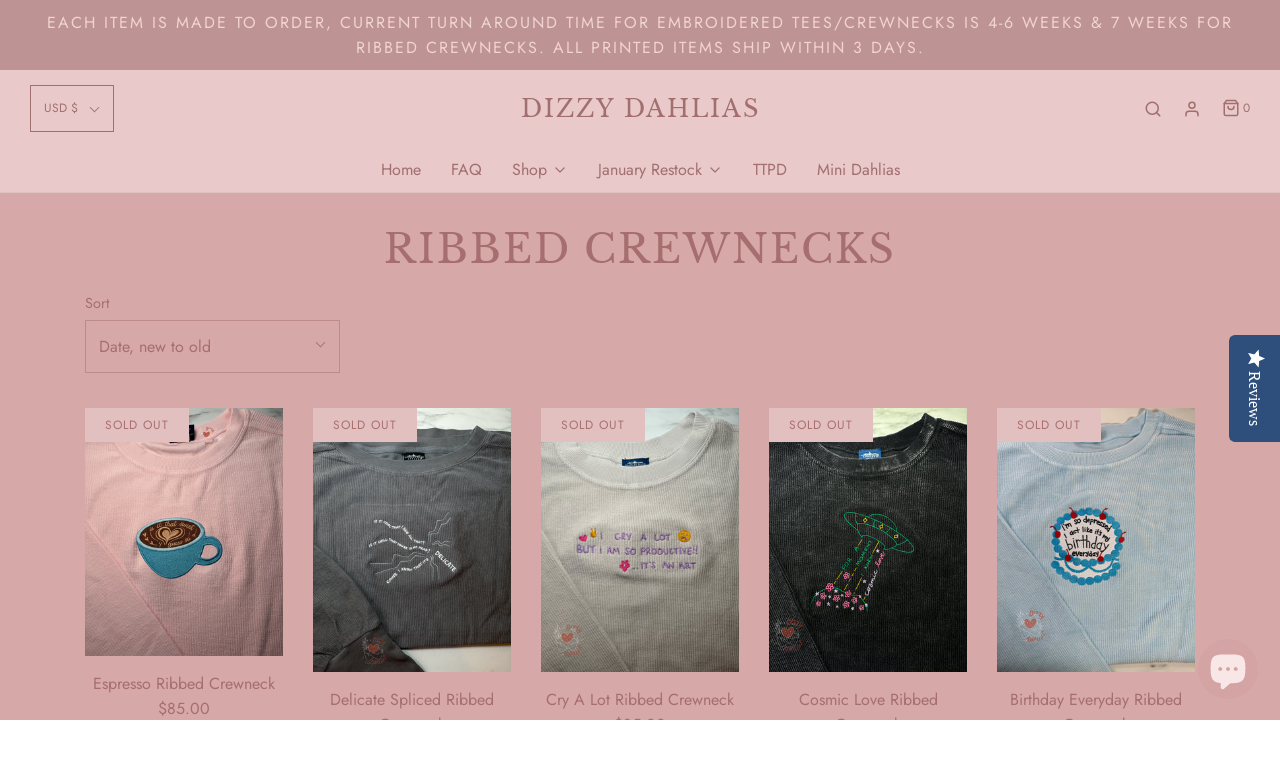

--- FILE ---
content_type: text/html; charset=utf-8
request_url: https://dizzydahlias.com/collections/ribbed-crewnecks
body_size: 43502
content:
<!DOCTYPE html>
<!--[if lt IE 7 ]><html class="no-js ie ie6" lang="en"> <![endif]-->
<!--[if IE 7 ]><html class="no-js ie ie7" lang="en"> <![endif]-->
<!--[if IE 8 ]><html class="no-js ie ie8" lang="en"> <![endif]-->
<!--[if (gte IE 9)|!(IE)]><!-->
<html class="no-js" lang="en">
<!--<![endif]-->
<head>

	<meta charset="utf-8">

	<!--[if lt IE 9]>
		<script src="//html5shim.googlecode.com/svn/trunk/html5.js"></script>
	<![endif]-->

	<title>
		Ribbed Crewnecks &ndash; Dizzy Dahlias
	</title>

	<script type="text/javascript">
		document.documentElement.className = document.documentElement.className.replace('no-js', 'js');
	</script>

	

	
		<meta name="viewport" content="width=device-width, initial-scale=1, shrink-to-fit=no">
	

	<!-- /snippets/social-meta-tags.liquid -->




<meta property="og:site_name" content="Dizzy Dahlias">
<meta property="og:url" content="https://dizzydahlias.com/collections/ribbed-crewnecks">
<meta property="og:title" content="Ribbed Crewnecks">
<meta property="og:type" content="product.group">
<meta property="og:description" content="Dizzy Dahlias">





  <meta name="twitter:site" content="@">

<meta name="twitter:card" content="summary_large_image">
<meta name="twitter:title" content="Ribbed Crewnecks">
<meta name="twitter:description" content="Dizzy Dahlias">

	<style>
/*============================================================================
  Typography
==============================================================================*/





@font-face {
  font-family: "Libre Baskerville";
  font-weight: 400;
  font-style: normal;
  src: url("//dizzydahlias.com/cdn/fonts/libre_baskerville/librebaskerville_n4.2ec9ee517e3ce28d5f1e6c6e75efd8a97e59c189.woff2") format("woff2"),
       url("//dizzydahlias.com/cdn/fonts/libre_baskerville/librebaskerville_n4.323789551b85098885c8eccedfb1bd8f25f56007.woff") format("woff");
}

@font-face {
  font-family: Jost;
  font-weight: 400;
  font-style: normal;
  src: url("//dizzydahlias.com/cdn/fonts/jost/jost_n4.d47a1b6347ce4a4c9f437608011273009d91f2b7.woff2") format("woff2"),
       url("//dizzydahlias.com/cdn/fonts/jost/jost_n4.791c46290e672b3f85c3d1c651ef2efa3819eadd.woff") format("woff");
}

@font-face {
  font-family: Figtree;
  font-weight: 600;
  font-style: normal;
  src: url("//dizzydahlias.com/cdn/fonts/figtree/figtree_n6.9d1ea52bb49a0a86cfd1b0383d00f83d3fcc14de.woff2") format("woff2"),
       url("//dizzydahlias.com/cdn/fonts/figtree/figtree_n6.f0fcdea525a0e47b2ae4ab645832a8e8a96d31d3.woff") format("woff");
}




  @font-face {
  font-family: Jost;
  font-weight: 700;
  font-style: normal;
  src: url("//dizzydahlias.com/cdn/fonts/jost/jost_n7.921dc18c13fa0b0c94c5e2517ffe06139c3615a3.woff2") format("woff2"),
       url("//dizzydahlias.com/cdn/fonts/jost/jost_n7.cbfc16c98c1e195f46c536e775e4e959c5f2f22b.woff") format("woff");
}




  @font-face {
  font-family: Jost;
  font-weight: 400;
  font-style: italic;
  src: url("//dizzydahlias.com/cdn/fonts/jost/jost_i4.b690098389649750ada222b9763d55796c5283a5.woff2") format("woff2"),
       url("//dizzydahlias.com/cdn/fonts/jost/jost_i4.fd766415a47e50b9e391ae7ec04e2ae25e7e28b0.woff") format("woff");
}




  @font-face {
  font-family: Jost;
  font-weight: 700;
  font-style: italic;
  src: url("//dizzydahlias.com/cdn/fonts/jost/jost_i7.d8201b854e41e19d7ed9b1a31fe4fe71deea6d3f.woff2") format("woff2"),
       url("//dizzydahlias.com/cdn/fonts/jost/jost_i7.eae515c34e26b6c853efddc3fc0c552e0de63757.woff") format("woff");
}



/*============================================================================
  #General Variables
==============================================================================*/

:root {
  --page-background: #d7a8a8;

  --color-primary: #a66e6e;
  --disabled-color-primary: rgba(166, 110, 110, 0.5);
  --link-color: #e7c6c6;
  --active-link-color: #d0d7c1;

  --button-background-color: #b98787;
  --button-background-hover-color: #be8686;
  --button-background-hover-color-lighten: #c79797;
  --button-text-color: #d7a8a8;

  --sale-color: #be8686;
  --sale-text-color: #efd4d4;
  --sale-color-faint: rgba(190, 134, 134, 0.1);
  --sold-out-color: #e2c0c0;
  --sold-out-text-color: #a96f6f;

  --header-background: #e9c9c9;
  --header-text: #a16f6f;
  --header-border-color: rgba(161, 111, 111, 0.1);
  --header-hover-background-color: rgba(161, 111, 111, 0.1);
  --header-overlay-text: #a16f6f;

  --sticky-header-background: #f9e6e6;
  --sticky-header-text: #be8686;
  --sticky-header-border: rgba(190, 134, 134, 0.1);

  --mobile-menu-text: #f9e6e6;
  --mobile-menu-background: #e6a2a2;
  --mobile-menu-border-color: rgba(249, 230, 230, 0.5);

  --footer-background: #d0d7c1;
  --footer-text: #be8686;
  --footer-hover-background-color: rgba(190, 134, 134, 0.1);


  --pop-up-text: #be8686;
  --pop-up-background: #f2e8dc;

  --secondary-color: rgba(0, 0, 0, 1) !default;
  --select-padding: 5px;
  --select-radius: 2px !default;

  --border-color: rgba(166, 110, 110, 0.5);
  --border-color-subtle: rgba(166, 110, 110, 0.1);
  --border-color-subtle-darken: #9b5f5f;

  --color-scheme-light-background: #e7c6c6;
  --color-scheme-light-text: #a77373;
  --color-scheme-light-text-lighten: #b18383;
  --color-scheme-light-input-hover: rgba(167, 115, 115, 0.1);

  --color-scheme-accent-background: #e6a2a2;
  --color-scheme-accent-text: #e7c6c6;
  --color-scheme-accent-text-lighten: #efd8d8;
  --color-scheme-accent-input-hover: rgba(231, 198, 198, 0.1);

  --color-scheme-dark-background: #b98787;
  --color-scheme-dark-text: #e7c6c6;
  --color-scheme-dark-text-darken: #dfb4b4;
  --color-scheme-dark-input-hover: rgba(231, 198, 198, 0.1);

  --header-font-stack: "Libre Baskerville", serif;
  --header-font-weight: 400;
  --header-font-style: normal;
  --header-font-transform: uppercase;

  
  --header-letter-spacing: 2px;
  

  --body-font-stack: Jost, sans-serif;
  --body-font-weight: 400;
  --body-font-style: normal;
  --body-font-size-int: 16;
  --body-font-size: 16px;

  --subheading-font-stack: Figtree, sans-serif;
  --subheading-font-weight: 600;
  --subheading-font-style: normal;
  --subheading-font-transform: uppercase;
  --subheading-case: uppercase;

  
  --heading-base: 40;
  --subheading-base: 14;
  --product-titles: 28;
  --subpage-header: 28;
  --subpage-header-px: 28px;
  --subpage-header-line-height: 40px;
  --heading-font-size: 40px;
  --heading-line-height: 52px;
  --subheading-font-size: 14px;
  --subheading-line-height: 18px;
  

  --subheading-2-font-size: 0px;
  --subheading-2-line-height: 0px;

  --color-image-overlay: #f2e8dc;
  --color-image-overlay-text: #e6a2a2;
  --image-overlay-opacity: calc(30 / 100);

  --flexslider-icon-eot: //dizzydahlias.com/cdn/shop/t/5/assets/flexslider-icon.eot?v=70838442330258149421630863468;
  --flexslider-icon-eot-ie: //dizzydahlias.com/cdn/shop/t/5/assets/flexslider-icon.eot%23iefix?v=507;
  --flexslider-icon-woff: //dizzydahlias.com/cdn/shop/t/5/assets/flexslider-icon.eot?v=70838442330258149421630863468;
  --flexslider-icon-ttf: //dizzydahlias.com/cdn/shop/t/5/assets/flexslider-icon.eot?v=70838442330258149421630863468;
  --flexslider-icon-svg: //dizzydahlias.com/cdn/shop/t/5/assets/flexslider-icon.eot?v=70838442330258149421630863468;

  --delete-button-png: //dizzydahlias.com/cdn/shop/t/5/assets/delete.png?v=507;
  --loader-svg: //dizzydahlias.com/cdn/shop/t/5/assets/loader.svg?v=119822953187440061741630863471;

  
  --mobile-menu-link-transform: none;
  --mobile-menu-link-letter-spacing: 0;
  

  
  --buttons-transform: none;
  --buttons-letter-spacing: 0;
  

  
    --button-font-family: var(--body-font-stack);
    --button-font-weight: var(--body-font-weight);
    --button-font-style: var(--body-font-style);
    --button-font-size: var(--body-font-size);
  

  
    --button-font-size-int: var(--body-font-size-int);
  

  
    --subheading-letter-spacing: 1px;
  

  
    --nav-font-family: var(--body-font-stack);
    --nav-font-weight: var(--body-font-weight);
    --nav-font-style: var(--body-font-style);
  

  
    --nav-text-transform: none;
    --nav-letter-spacing: 0;
  

  
    --nav-font-size-int: var(--body-font-size-int);
  

  --text-advert-divider-color: #ffffff;
  --text-advert-border-bottom-color: #ffffff;

  --password-text-color: #000000;
  --password-error-background: #feebeb;
  --password-error-text: #7e1412;
  --password-login-background: #111111;
  --password-login-text: #b8b8b8;
  --password-btn-text: #ffffff;
  --password-btn-background: #000000;
  --password-btn-background-success: #4caf50;
}
</style>


	<link rel="canonical" href="https://dizzydahlias.com/collections/ribbed-crewnecks" />

	<!-- CSS -->
	<link href="//dizzydahlias.com/cdn/shop/t/5/assets/theme.min.css?v=163588788750629191681630863476" rel="stylesheet" type="text/css" media="all" />
	<link href="//dizzydahlias.com/cdn/shop/t/5/assets/custom.css?v=2297713560903611041630863464" rel="stylesheet" type="text/css" media="all" />

	



	
		<link rel="shortcut icon" href="//dizzydahlias.com/cdn/shop/files/IMG_8314_32x32.jpg?v=1650820278" type="image/png">
	

	<link rel="sitemap" type="application/xml" title="Sitemap" href="/sitemap.xml" />

	<script>window.performance && window.performance.mark && window.performance.mark('shopify.content_for_header.start');</script><meta id="shopify-digital-wallet" name="shopify-digital-wallet" content="/49577066655/digital_wallets/dialog">
<meta name="shopify-checkout-api-token" content="ebe603de1824cb1410c750066121ed33">
<link rel="alternate" type="application/atom+xml" title="Feed" href="/collections/ribbed-crewnecks.atom" />
<link rel="next" href="/collections/ribbed-crewnecks?page=2">
<link rel="alternate" type="application/json+oembed" href="https://dizzydahlias.com/collections/ribbed-crewnecks.oembed">
<script async="async" src="/checkouts/internal/preloads.js?locale=en-US"></script>
<link rel="preconnect" href="https://shop.app" crossorigin="anonymous">
<script async="async" src="https://shop.app/checkouts/internal/preloads.js?locale=en-US&shop_id=49577066655" crossorigin="anonymous"></script>
<script id="apple-pay-shop-capabilities" type="application/json">{"shopId":49577066655,"countryCode":"US","currencyCode":"USD","merchantCapabilities":["supports3DS"],"merchantId":"gid:\/\/shopify\/Shop\/49577066655","merchantName":"Dizzy Dahlias","requiredBillingContactFields":["postalAddress","email"],"requiredShippingContactFields":["postalAddress","email"],"shippingType":"shipping","supportedNetworks":["visa","masterCard","amex","discover","elo","jcb"],"total":{"type":"pending","label":"Dizzy Dahlias","amount":"1.00"},"shopifyPaymentsEnabled":true,"supportsSubscriptions":true}</script>
<script id="shopify-features" type="application/json">{"accessToken":"ebe603de1824cb1410c750066121ed33","betas":["rich-media-storefront-analytics"],"domain":"dizzydahlias.com","predictiveSearch":true,"shopId":49577066655,"locale":"en"}</script>
<script>var Shopify = Shopify || {};
Shopify.shop = "dizzy-dahlias.myshopify.com";
Shopify.locale = "en";
Shopify.currency = {"active":"USD","rate":"1.0"};
Shopify.country = "US";
Shopify.theme = {"name":"Envy - WeTheme - Join_Button - 14.10.2020 with ...","id":126651498655,"schema_name":"Envy","schema_version":"26.3.0","theme_store_id":411,"role":"main"};
Shopify.theme.handle = "null";
Shopify.theme.style = {"id":null,"handle":null};
Shopify.cdnHost = "dizzydahlias.com/cdn";
Shopify.routes = Shopify.routes || {};
Shopify.routes.root = "/";</script>
<script type="module">!function(o){(o.Shopify=o.Shopify||{}).modules=!0}(window);</script>
<script>!function(o){function n(){var o=[];function n(){o.push(Array.prototype.slice.apply(arguments))}return n.q=o,n}var t=o.Shopify=o.Shopify||{};t.loadFeatures=n(),t.autoloadFeatures=n()}(window);</script>
<script>
  window.ShopifyPay = window.ShopifyPay || {};
  window.ShopifyPay.apiHost = "shop.app\/pay";
  window.ShopifyPay.redirectState = null;
</script>
<script id="shop-js-analytics" type="application/json">{"pageType":"collection"}</script>
<script defer="defer" async type="module" src="//dizzydahlias.com/cdn/shopifycloud/shop-js/modules/v2/client.init-shop-cart-sync_BT-GjEfc.en.esm.js"></script>
<script defer="defer" async type="module" src="//dizzydahlias.com/cdn/shopifycloud/shop-js/modules/v2/chunk.common_D58fp_Oc.esm.js"></script>
<script defer="defer" async type="module" src="//dizzydahlias.com/cdn/shopifycloud/shop-js/modules/v2/chunk.modal_xMitdFEc.esm.js"></script>
<script type="module">
  await import("//dizzydahlias.com/cdn/shopifycloud/shop-js/modules/v2/client.init-shop-cart-sync_BT-GjEfc.en.esm.js");
await import("//dizzydahlias.com/cdn/shopifycloud/shop-js/modules/v2/chunk.common_D58fp_Oc.esm.js");
await import("//dizzydahlias.com/cdn/shopifycloud/shop-js/modules/v2/chunk.modal_xMitdFEc.esm.js");

  window.Shopify.SignInWithShop?.initShopCartSync?.({"fedCMEnabled":true,"windoidEnabled":true});

</script>
<script>
  window.Shopify = window.Shopify || {};
  if (!window.Shopify.featureAssets) window.Shopify.featureAssets = {};
  window.Shopify.featureAssets['shop-js'] = {"shop-cart-sync":["modules/v2/client.shop-cart-sync_DZOKe7Ll.en.esm.js","modules/v2/chunk.common_D58fp_Oc.esm.js","modules/v2/chunk.modal_xMitdFEc.esm.js"],"init-fed-cm":["modules/v2/client.init-fed-cm_B6oLuCjv.en.esm.js","modules/v2/chunk.common_D58fp_Oc.esm.js","modules/v2/chunk.modal_xMitdFEc.esm.js"],"shop-cash-offers":["modules/v2/client.shop-cash-offers_D2sdYoxE.en.esm.js","modules/v2/chunk.common_D58fp_Oc.esm.js","modules/v2/chunk.modal_xMitdFEc.esm.js"],"shop-login-button":["modules/v2/client.shop-login-button_QeVjl5Y3.en.esm.js","modules/v2/chunk.common_D58fp_Oc.esm.js","modules/v2/chunk.modal_xMitdFEc.esm.js"],"pay-button":["modules/v2/client.pay-button_DXTOsIq6.en.esm.js","modules/v2/chunk.common_D58fp_Oc.esm.js","modules/v2/chunk.modal_xMitdFEc.esm.js"],"shop-button":["modules/v2/client.shop-button_DQZHx9pm.en.esm.js","modules/v2/chunk.common_D58fp_Oc.esm.js","modules/v2/chunk.modal_xMitdFEc.esm.js"],"avatar":["modules/v2/client.avatar_BTnouDA3.en.esm.js"],"init-windoid":["modules/v2/client.init-windoid_CR1B-cfM.en.esm.js","modules/v2/chunk.common_D58fp_Oc.esm.js","modules/v2/chunk.modal_xMitdFEc.esm.js"],"init-shop-for-new-customer-accounts":["modules/v2/client.init-shop-for-new-customer-accounts_C_vY_xzh.en.esm.js","modules/v2/client.shop-login-button_QeVjl5Y3.en.esm.js","modules/v2/chunk.common_D58fp_Oc.esm.js","modules/v2/chunk.modal_xMitdFEc.esm.js"],"init-shop-email-lookup-coordinator":["modules/v2/client.init-shop-email-lookup-coordinator_BI7n9ZSv.en.esm.js","modules/v2/chunk.common_D58fp_Oc.esm.js","modules/v2/chunk.modal_xMitdFEc.esm.js"],"init-shop-cart-sync":["modules/v2/client.init-shop-cart-sync_BT-GjEfc.en.esm.js","modules/v2/chunk.common_D58fp_Oc.esm.js","modules/v2/chunk.modal_xMitdFEc.esm.js"],"shop-toast-manager":["modules/v2/client.shop-toast-manager_DiYdP3xc.en.esm.js","modules/v2/chunk.common_D58fp_Oc.esm.js","modules/v2/chunk.modal_xMitdFEc.esm.js"],"init-customer-accounts":["modules/v2/client.init-customer-accounts_D9ZNqS-Q.en.esm.js","modules/v2/client.shop-login-button_QeVjl5Y3.en.esm.js","modules/v2/chunk.common_D58fp_Oc.esm.js","modules/v2/chunk.modal_xMitdFEc.esm.js"],"init-customer-accounts-sign-up":["modules/v2/client.init-customer-accounts-sign-up_iGw4briv.en.esm.js","modules/v2/client.shop-login-button_QeVjl5Y3.en.esm.js","modules/v2/chunk.common_D58fp_Oc.esm.js","modules/v2/chunk.modal_xMitdFEc.esm.js"],"shop-follow-button":["modules/v2/client.shop-follow-button_CqMgW2wH.en.esm.js","modules/v2/chunk.common_D58fp_Oc.esm.js","modules/v2/chunk.modal_xMitdFEc.esm.js"],"checkout-modal":["modules/v2/client.checkout-modal_xHeaAweL.en.esm.js","modules/v2/chunk.common_D58fp_Oc.esm.js","modules/v2/chunk.modal_xMitdFEc.esm.js"],"shop-login":["modules/v2/client.shop-login_D91U-Q7h.en.esm.js","modules/v2/chunk.common_D58fp_Oc.esm.js","modules/v2/chunk.modal_xMitdFEc.esm.js"],"lead-capture":["modules/v2/client.lead-capture_BJmE1dJe.en.esm.js","modules/v2/chunk.common_D58fp_Oc.esm.js","modules/v2/chunk.modal_xMitdFEc.esm.js"],"payment-terms":["modules/v2/client.payment-terms_Ci9AEqFq.en.esm.js","modules/v2/chunk.common_D58fp_Oc.esm.js","modules/v2/chunk.modal_xMitdFEc.esm.js"]};
</script>
<script>(function() {
  var isLoaded = false;
  function asyncLoad() {
    if (isLoaded) return;
    isLoaded = true;
    var urls = ["\/\/staticw2.yotpo.com\/vUNsnhz5U0lT0ubIQ7X7WIlkNlixJ0pwx0on6AZa\/widget.js?shop=dizzy-dahlias.myshopify.com","https:\/\/chimpstatic.com\/mcjs-connected\/js\/users\/7894d678d89e408b429aa83f1\/0c8ed2a3c0e489a8bae75f857.js?shop=dizzy-dahlias.myshopify.com","https:\/\/tnc-app.herokuapp.com\/get_script\/9dab4f465fac11ebb3549625d903c0a7.js?v=80208\u0026shop=dizzy-dahlias.myshopify.com","https:\/\/static-us.afterpay.com\/shopify\/afterpay-attract\/afterpay-attract-widget.js?shop=dizzy-dahlias.myshopify.com","https:\/\/cdn.nfcube.com\/instafeed-02a370816b44e4e9d880c6ad3ff29beb.js?shop=dizzy-dahlias.myshopify.com","https:\/\/cdn.hextom.com\/js\/eventpromotionbar.js?shop=dizzy-dahlias.myshopify.com","https:\/\/cdn.hextom.com\/js\/freeshippingbar.js?shop=dizzy-dahlias.myshopify.com"];
    for (var i = 0; i < urls.length; i++) {
      var s = document.createElement('script');
      s.type = 'text/javascript';
      s.async = true;
      s.src = urls[i];
      var x = document.getElementsByTagName('script')[0];
      x.parentNode.insertBefore(s, x);
    }
  };
  if(window.attachEvent) {
    window.attachEvent('onload', asyncLoad);
  } else {
    window.addEventListener('load', asyncLoad, false);
  }
})();</script>
<script id="__st">var __st={"a":49577066655,"offset":-18000,"reqid":"671fba7d-d8e0-4513-bef5-2dda8437e78d-1769097288","pageurl":"dizzydahlias.com\/collections\/ribbed-crewnecks","u":"dc5930e55612","p":"collection","rtyp":"collection","rid":235849842847};</script>
<script>window.ShopifyPaypalV4VisibilityTracking = true;</script>
<script id="captcha-bootstrap">!function(){'use strict';const t='contact',e='account',n='new_comment',o=[[t,t],['blogs',n],['comments',n],[t,'customer']],c=[[e,'customer_login'],[e,'guest_login'],[e,'recover_customer_password'],[e,'create_customer']],r=t=>t.map((([t,e])=>`form[action*='/${t}']:not([data-nocaptcha='true']) input[name='form_type'][value='${e}']`)).join(','),a=t=>()=>t?[...document.querySelectorAll(t)].map((t=>t.form)):[];function s(){const t=[...o],e=r(t);return a(e)}const i='password',u='form_key',d=['recaptcha-v3-token','g-recaptcha-response','h-captcha-response',i],f=()=>{try{return window.sessionStorage}catch{return}},m='__shopify_v',_=t=>t.elements[u];function p(t,e,n=!1){try{const o=window.sessionStorage,c=JSON.parse(o.getItem(e)),{data:r}=function(t){const{data:e,action:n}=t;return t[m]||n?{data:e,action:n}:{data:t,action:n}}(c);for(const[e,n]of Object.entries(r))t.elements[e]&&(t.elements[e].value=n);n&&o.removeItem(e)}catch(o){console.error('form repopulation failed',{error:o})}}const l='form_type',E='cptcha';function T(t){t.dataset[E]=!0}const w=window,h=w.document,L='Shopify',v='ce_forms',y='captcha';let A=!1;((t,e)=>{const n=(g='f06e6c50-85a8-45c8-87d0-21a2b65856fe',I='https://cdn.shopify.com/shopifycloud/storefront-forms-hcaptcha/ce_storefront_forms_captcha_hcaptcha.v1.5.2.iife.js',D={infoText:'Protected by hCaptcha',privacyText:'Privacy',termsText:'Terms'},(t,e,n)=>{const o=w[L][v],c=o.bindForm;if(c)return c(t,g,e,D).then(n);var r;o.q.push([[t,g,e,D],n]),r=I,A||(h.body.append(Object.assign(h.createElement('script'),{id:'captcha-provider',async:!0,src:r})),A=!0)});var g,I,D;w[L]=w[L]||{},w[L][v]=w[L][v]||{},w[L][v].q=[],w[L][y]=w[L][y]||{},w[L][y].protect=function(t,e){n(t,void 0,e),T(t)},Object.freeze(w[L][y]),function(t,e,n,w,h,L){const[v,y,A,g]=function(t,e,n){const i=e?o:[],u=t?c:[],d=[...i,...u],f=r(d),m=r(i),_=r(d.filter((([t,e])=>n.includes(e))));return[a(f),a(m),a(_),s()]}(w,h,L),I=t=>{const e=t.target;return e instanceof HTMLFormElement?e:e&&e.form},D=t=>v().includes(t);t.addEventListener('submit',(t=>{const e=I(t);if(!e)return;const n=D(e)&&!e.dataset.hcaptchaBound&&!e.dataset.recaptchaBound,o=_(e),c=g().includes(e)&&(!o||!o.value);(n||c)&&t.preventDefault(),c&&!n&&(function(t){try{if(!f())return;!function(t){const e=f();if(!e)return;const n=_(t);if(!n)return;const o=n.value;o&&e.removeItem(o)}(t);const e=Array.from(Array(32),(()=>Math.random().toString(36)[2])).join('');!function(t,e){_(t)||t.append(Object.assign(document.createElement('input'),{type:'hidden',name:u})),t.elements[u].value=e}(t,e),function(t,e){const n=f();if(!n)return;const o=[...t.querySelectorAll(`input[type='${i}']`)].map((({name:t})=>t)),c=[...d,...o],r={};for(const[a,s]of new FormData(t).entries())c.includes(a)||(r[a]=s);n.setItem(e,JSON.stringify({[m]:1,action:t.action,data:r}))}(t,e)}catch(e){console.error('failed to persist form',e)}}(e),e.submit())}));const S=(t,e)=>{t&&!t.dataset[E]&&(n(t,e.some((e=>e===t))),T(t))};for(const o of['focusin','change'])t.addEventListener(o,(t=>{const e=I(t);D(e)&&S(e,y())}));const B=e.get('form_key'),M=e.get(l),P=B&&M;t.addEventListener('DOMContentLoaded',(()=>{const t=y();if(P)for(const e of t)e.elements[l].value===M&&p(e,B);[...new Set([...A(),...v().filter((t=>'true'===t.dataset.shopifyCaptcha))])].forEach((e=>S(e,t)))}))}(h,new URLSearchParams(w.location.search),n,t,e,['guest_login'])})(!0,!0)}();</script>
<script integrity="sha256-4kQ18oKyAcykRKYeNunJcIwy7WH5gtpwJnB7kiuLZ1E=" data-source-attribution="shopify.loadfeatures" defer="defer" src="//dizzydahlias.com/cdn/shopifycloud/storefront/assets/storefront/load_feature-a0a9edcb.js" crossorigin="anonymous"></script>
<script crossorigin="anonymous" defer="defer" src="//dizzydahlias.com/cdn/shopifycloud/storefront/assets/shopify_pay/storefront-65b4c6d7.js?v=20250812"></script>
<script data-source-attribution="shopify.dynamic_checkout.dynamic.init">var Shopify=Shopify||{};Shopify.PaymentButton=Shopify.PaymentButton||{isStorefrontPortableWallets:!0,init:function(){window.Shopify.PaymentButton.init=function(){};var t=document.createElement("script");t.src="https://dizzydahlias.com/cdn/shopifycloud/portable-wallets/latest/portable-wallets.en.js",t.type="module",document.head.appendChild(t)}};
</script>
<script data-source-attribution="shopify.dynamic_checkout.buyer_consent">
  function portableWalletsHideBuyerConsent(e){var t=document.getElementById("shopify-buyer-consent"),n=document.getElementById("shopify-subscription-policy-button");t&&n&&(t.classList.add("hidden"),t.setAttribute("aria-hidden","true"),n.removeEventListener("click",e))}function portableWalletsShowBuyerConsent(e){var t=document.getElementById("shopify-buyer-consent"),n=document.getElementById("shopify-subscription-policy-button");t&&n&&(t.classList.remove("hidden"),t.removeAttribute("aria-hidden"),n.addEventListener("click",e))}window.Shopify?.PaymentButton&&(window.Shopify.PaymentButton.hideBuyerConsent=portableWalletsHideBuyerConsent,window.Shopify.PaymentButton.showBuyerConsent=portableWalletsShowBuyerConsent);
</script>
<script data-source-attribution="shopify.dynamic_checkout.cart.bootstrap">document.addEventListener("DOMContentLoaded",(function(){function t(){return document.querySelector("shopify-accelerated-checkout-cart, shopify-accelerated-checkout")}if(t())Shopify.PaymentButton.init();else{new MutationObserver((function(e,n){t()&&(Shopify.PaymentButton.init(),n.disconnect())})).observe(document.body,{childList:!0,subtree:!0})}}));
</script>
<link id="shopify-accelerated-checkout-styles" rel="stylesheet" media="screen" href="https://dizzydahlias.com/cdn/shopifycloud/portable-wallets/latest/accelerated-checkout-backwards-compat.css" crossorigin="anonymous">
<style id="shopify-accelerated-checkout-cart">
        #shopify-buyer-consent {
  margin-top: 1em;
  display: inline-block;
  width: 100%;
}

#shopify-buyer-consent.hidden {
  display: none;
}

#shopify-subscription-policy-button {
  background: none;
  border: none;
  padding: 0;
  text-decoration: underline;
  font-size: inherit;
  cursor: pointer;
}

#shopify-subscription-policy-button::before {
  box-shadow: none;
}

      </style>

<script>window.performance && window.performance.mark && window.performance.mark('shopify.content_for_header.end');</script>

	<script type="text/javascript">
	window.lazySizesConfig = window.lazySizesConfig || {};
	window.lazySizesConfig.rias = window.lazySizesConfig.rias || {};

	// configure available widths to replace with the {width} placeholder
	window.lazySizesConfig.rias.widths = [150, 300, 600, 900, 1200, 1500, 1800, 2100];

	window.wetheme = {
		name: 'Envy',
	};
	</script>

	

	<script type="module" src="//dizzydahlias.com/cdn/shop/t/5/assets/theme.min.js?v=20855429008651176611630863476"></script>
	<script nomodule src="//dizzydahlias.com/cdn/shop/t/5/assets/theme.legacy.min.js?v=120320487855529635621630863475"></script>
<!-- BEGIN app block: shopify://apps/yotpo-product-reviews/blocks/settings/eb7dfd7d-db44-4334-bc49-c893b51b36cf -->


<script type="text/javascript">
  (function e(){var e=document.createElement("script");
  e.type="text/javascript",e.async=true,
  e.src="//staticw2.yotpo.com//widget.js?lang=en";
  var t=document.getElementsByTagName("script")[0];
  t.parentNode.insertBefore(e,t)})();
</script>



  
<!-- END app block --><!-- BEGIN app block: shopify://apps/tnc-terms-checkbox/blocks/app-embed/2b45c8fb-5ee2-4392-8a72-b663da1d38ad -->
<script async src="https://app.tncapp.com/get_script/?shop_url=dizzy-dahlias.myshopify.com"></script>


<!-- END app block --><script src="https://cdn.shopify.com/extensions/019bc2d0-6182-7c57-a6b2-0b786d3800eb/event-promotion-bar-79/assets/eventpromotionbar.js" type="text/javascript" defer="defer"></script>
<script src="https://cdn.shopify.com/extensions/019bc2cf-ad72-709c-ab89-9947d92587ae/free-shipping-bar-118/assets/freeshippingbar.js" type="text/javascript" defer="defer"></script>
<script src="https://cdn.shopify.com/extensions/e8878072-2f6b-4e89-8082-94b04320908d/inbox-1254/assets/inbox-chat-loader.js" type="text/javascript" defer="defer"></script>
<meta property="og:image" content="https://cdn.shopify.com/s/files/1/0495/7706/6655/files/Untitled_Artwork_copy_2_801586c1-be08-4dc8-bc60-0ace5b75e2ae.jpg?v=1619927757" />
<meta property="og:image:secure_url" content="https://cdn.shopify.com/s/files/1/0495/7706/6655/files/Untitled_Artwork_copy_2_801586c1-be08-4dc8-bc60-0ace5b75e2ae.jpg?v=1619927757" />
<meta property="og:image:width" content="2048" />
<meta property="og:image:height" content="2048" />
<link href="https://monorail-edge.shopifysvc.com" rel="dns-prefetch">
<script>(function(){if ("sendBeacon" in navigator && "performance" in window) {try {var session_token_from_headers = performance.getEntriesByType('navigation')[0].serverTiming.find(x => x.name == '_s').description;} catch {var session_token_from_headers = undefined;}var session_cookie_matches = document.cookie.match(/_shopify_s=([^;]*)/);var session_token_from_cookie = session_cookie_matches && session_cookie_matches.length === 2 ? session_cookie_matches[1] : "";var session_token = session_token_from_headers || session_token_from_cookie || "";function handle_abandonment_event(e) {var entries = performance.getEntries().filter(function(entry) {return /monorail-edge.shopifysvc.com/.test(entry.name);});if (!window.abandonment_tracked && entries.length === 0) {window.abandonment_tracked = true;var currentMs = Date.now();var navigation_start = performance.timing.navigationStart;var payload = {shop_id: 49577066655,url: window.location.href,navigation_start,duration: currentMs - navigation_start,session_token,page_type: "collection"};window.navigator.sendBeacon("https://monorail-edge.shopifysvc.com/v1/produce", JSON.stringify({schema_id: "online_store_buyer_site_abandonment/1.1",payload: payload,metadata: {event_created_at_ms: currentMs,event_sent_at_ms: currentMs}}));}}window.addEventListener('pagehide', handle_abandonment_event);}}());</script>
<script id="web-pixels-manager-setup">(function e(e,d,r,n,o){if(void 0===o&&(o={}),!Boolean(null===(a=null===(i=window.Shopify)||void 0===i?void 0:i.analytics)||void 0===a?void 0:a.replayQueue)){var i,a;window.Shopify=window.Shopify||{};var t=window.Shopify;t.analytics=t.analytics||{};var s=t.analytics;s.replayQueue=[],s.publish=function(e,d,r){return s.replayQueue.push([e,d,r]),!0};try{self.performance.mark("wpm:start")}catch(e){}var l=function(){var e={modern:/Edge?\/(1{2}[4-9]|1[2-9]\d|[2-9]\d{2}|\d{4,})\.\d+(\.\d+|)|Firefox\/(1{2}[4-9]|1[2-9]\d|[2-9]\d{2}|\d{4,})\.\d+(\.\d+|)|Chrom(ium|e)\/(9{2}|\d{3,})\.\d+(\.\d+|)|(Maci|X1{2}).+ Version\/(15\.\d+|(1[6-9]|[2-9]\d|\d{3,})\.\d+)([,.]\d+|)( \(\w+\)|)( Mobile\/\w+|) Safari\/|Chrome.+OPR\/(9{2}|\d{3,})\.\d+\.\d+|(CPU[ +]OS|iPhone[ +]OS|CPU[ +]iPhone|CPU IPhone OS|CPU iPad OS)[ +]+(15[._]\d+|(1[6-9]|[2-9]\d|\d{3,})[._]\d+)([._]\d+|)|Android:?[ /-](13[3-9]|1[4-9]\d|[2-9]\d{2}|\d{4,})(\.\d+|)(\.\d+|)|Android.+Firefox\/(13[5-9]|1[4-9]\d|[2-9]\d{2}|\d{4,})\.\d+(\.\d+|)|Android.+Chrom(ium|e)\/(13[3-9]|1[4-9]\d|[2-9]\d{2}|\d{4,})\.\d+(\.\d+|)|SamsungBrowser\/([2-9]\d|\d{3,})\.\d+/,legacy:/Edge?\/(1[6-9]|[2-9]\d|\d{3,})\.\d+(\.\d+|)|Firefox\/(5[4-9]|[6-9]\d|\d{3,})\.\d+(\.\d+|)|Chrom(ium|e)\/(5[1-9]|[6-9]\d|\d{3,})\.\d+(\.\d+|)([\d.]+$|.*Safari\/(?![\d.]+ Edge\/[\d.]+$))|(Maci|X1{2}).+ Version\/(10\.\d+|(1[1-9]|[2-9]\d|\d{3,})\.\d+)([,.]\d+|)( \(\w+\)|)( Mobile\/\w+|) Safari\/|Chrome.+OPR\/(3[89]|[4-9]\d|\d{3,})\.\d+\.\d+|(CPU[ +]OS|iPhone[ +]OS|CPU[ +]iPhone|CPU IPhone OS|CPU iPad OS)[ +]+(10[._]\d+|(1[1-9]|[2-9]\d|\d{3,})[._]\d+)([._]\d+|)|Android:?[ /-](13[3-9]|1[4-9]\d|[2-9]\d{2}|\d{4,})(\.\d+|)(\.\d+|)|Mobile Safari.+OPR\/([89]\d|\d{3,})\.\d+\.\d+|Android.+Firefox\/(13[5-9]|1[4-9]\d|[2-9]\d{2}|\d{4,})\.\d+(\.\d+|)|Android.+Chrom(ium|e)\/(13[3-9]|1[4-9]\d|[2-9]\d{2}|\d{4,})\.\d+(\.\d+|)|Android.+(UC? ?Browser|UCWEB|U3)[ /]?(15\.([5-9]|\d{2,})|(1[6-9]|[2-9]\d|\d{3,})\.\d+)\.\d+|SamsungBrowser\/(5\.\d+|([6-9]|\d{2,})\.\d+)|Android.+MQ{2}Browser\/(14(\.(9|\d{2,})|)|(1[5-9]|[2-9]\d|\d{3,})(\.\d+|))(\.\d+|)|K[Aa][Ii]OS\/(3\.\d+|([4-9]|\d{2,})\.\d+)(\.\d+|)/},d=e.modern,r=e.legacy,n=navigator.userAgent;return n.match(d)?"modern":n.match(r)?"legacy":"unknown"}(),u="modern"===l?"modern":"legacy",c=(null!=n?n:{modern:"",legacy:""})[u],f=function(e){return[e.baseUrl,"/wpm","/b",e.hashVersion,"modern"===e.buildTarget?"m":"l",".js"].join("")}({baseUrl:d,hashVersion:r,buildTarget:u}),m=function(e){var d=e.version,r=e.bundleTarget,n=e.surface,o=e.pageUrl,i=e.monorailEndpoint;return{emit:function(e){var a=e.status,t=e.errorMsg,s=(new Date).getTime(),l=JSON.stringify({metadata:{event_sent_at_ms:s},events:[{schema_id:"web_pixels_manager_load/3.1",payload:{version:d,bundle_target:r,page_url:o,status:a,surface:n,error_msg:t},metadata:{event_created_at_ms:s}}]});if(!i)return console&&console.warn&&console.warn("[Web Pixels Manager] No Monorail endpoint provided, skipping logging."),!1;try{return self.navigator.sendBeacon.bind(self.navigator)(i,l)}catch(e){}var u=new XMLHttpRequest;try{return u.open("POST",i,!0),u.setRequestHeader("Content-Type","text/plain"),u.send(l),!0}catch(e){return console&&console.warn&&console.warn("[Web Pixels Manager] Got an unhandled error while logging to Monorail."),!1}}}}({version:r,bundleTarget:l,surface:e.surface,pageUrl:self.location.href,monorailEndpoint:e.monorailEndpoint});try{o.browserTarget=l,function(e){var d=e.src,r=e.async,n=void 0===r||r,o=e.onload,i=e.onerror,a=e.sri,t=e.scriptDataAttributes,s=void 0===t?{}:t,l=document.createElement("script"),u=document.querySelector("head"),c=document.querySelector("body");if(l.async=n,l.src=d,a&&(l.integrity=a,l.crossOrigin="anonymous"),s)for(var f in s)if(Object.prototype.hasOwnProperty.call(s,f))try{l.dataset[f]=s[f]}catch(e){}if(o&&l.addEventListener("load",o),i&&l.addEventListener("error",i),u)u.appendChild(l);else{if(!c)throw new Error("Did not find a head or body element to append the script");c.appendChild(l)}}({src:f,async:!0,onload:function(){if(!function(){var e,d;return Boolean(null===(d=null===(e=window.Shopify)||void 0===e?void 0:e.analytics)||void 0===d?void 0:d.initialized)}()){var d=window.webPixelsManager.init(e)||void 0;if(d){var r=window.Shopify.analytics;r.replayQueue.forEach((function(e){var r=e[0],n=e[1],o=e[2];d.publishCustomEvent(r,n,o)})),r.replayQueue=[],r.publish=d.publishCustomEvent,r.visitor=d.visitor,r.initialized=!0}}},onerror:function(){return m.emit({status:"failed",errorMsg:"".concat(f," has failed to load")})},sri:function(e){var d=/^sha384-[A-Za-z0-9+/=]+$/;return"string"==typeof e&&d.test(e)}(c)?c:"",scriptDataAttributes:o}),m.emit({status:"loading"})}catch(e){m.emit({status:"failed",errorMsg:(null==e?void 0:e.message)||"Unknown error"})}}})({shopId: 49577066655,storefrontBaseUrl: "https://dizzydahlias.com",extensionsBaseUrl: "https://extensions.shopifycdn.com/cdn/shopifycloud/web-pixels-manager",monorailEndpoint: "https://monorail-edge.shopifysvc.com/unstable/produce_batch",surface: "storefront-renderer",enabledBetaFlags: ["2dca8a86"],webPixelsConfigList: [{"id":"778731679","configuration":"{\"yotpoStoreId\":\"vUNsnhz5U0lT0ubIQ7X7WIlkNlixJ0pwx0on6AZa\"}","eventPayloadVersion":"v1","runtimeContext":"STRICT","scriptVersion":"8bb37a256888599d9a3d57f0551d3859","type":"APP","apiClientId":70132,"privacyPurposes":["ANALYTICS","MARKETING","SALE_OF_DATA"],"dataSharingAdjustments":{"protectedCustomerApprovalScopes":["read_customer_address","read_customer_email","read_customer_name","read_customer_personal_data","read_customer_phone"]}},{"id":"455049375","configuration":"{\"config\":\"{\\\"pixel_id\\\":\\\"G-G5YS91ZX7S\\\",\\\"gtag_events\\\":[{\\\"type\\\":\\\"purchase\\\",\\\"action_label\\\":\\\"G-G5YS91ZX7S\\\"},{\\\"type\\\":\\\"page_view\\\",\\\"action_label\\\":\\\"G-G5YS91ZX7S\\\"},{\\\"type\\\":\\\"view_item\\\",\\\"action_label\\\":\\\"G-G5YS91ZX7S\\\"},{\\\"type\\\":\\\"search\\\",\\\"action_label\\\":\\\"G-G5YS91ZX7S\\\"},{\\\"type\\\":\\\"add_to_cart\\\",\\\"action_label\\\":\\\"G-G5YS91ZX7S\\\"},{\\\"type\\\":\\\"begin_checkout\\\",\\\"action_label\\\":\\\"G-G5YS91ZX7S\\\"},{\\\"type\\\":\\\"add_payment_info\\\",\\\"action_label\\\":\\\"G-G5YS91ZX7S\\\"}],\\\"enable_monitoring_mode\\\":false}\"}","eventPayloadVersion":"v1","runtimeContext":"OPEN","scriptVersion":"b2a88bafab3e21179ed38636efcd8a93","type":"APP","apiClientId":1780363,"privacyPurposes":[],"dataSharingAdjustments":{"protectedCustomerApprovalScopes":["read_customer_address","read_customer_email","read_customer_name","read_customer_personal_data","read_customer_phone"]}},{"id":"shopify-app-pixel","configuration":"{}","eventPayloadVersion":"v1","runtimeContext":"STRICT","scriptVersion":"0450","apiClientId":"shopify-pixel","type":"APP","privacyPurposes":["ANALYTICS","MARKETING"]},{"id":"shopify-custom-pixel","eventPayloadVersion":"v1","runtimeContext":"LAX","scriptVersion":"0450","apiClientId":"shopify-pixel","type":"CUSTOM","privacyPurposes":["ANALYTICS","MARKETING"]}],isMerchantRequest: false,initData: {"shop":{"name":"Dizzy Dahlias","paymentSettings":{"currencyCode":"USD"},"myshopifyDomain":"dizzy-dahlias.myshopify.com","countryCode":"US","storefrontUrl":"https:\/\/dizzydahlias.com"},"customer":null,"cart":null,"checkout":null,"productVariants":[],"purchasingCompany":null},},"https://dizzydahlias.com/cdn","fcfee988w5aeb613cpc8e4bc33m6693e112",{"modern":"","legacy":""},{"shopId":"49577066655","storefrontBaseUrl":"https:\/\/dizzydahlias.com","extensionBaseUrl":"https:\/\/extensions.shopifycdn.com\/cdn\/shopifycloud\/web-pixels-manager","surface":"storefront-renderer","enabledBetaFlags":"[\"2dca8a86\"]","isMerchantRequest":"false","hashVersion":"fcfee988w5aeb613cpc8e4bc33m6693e112","publish":"custom","events":"[[\"page_viewed\",{}],[\"collection_viewed\",{\"collection\":{\"id\":\"235849842847\",\"title\":\"Ribbed Crewnecks\",\"productVariants\":[{\"price\":{\"amount\":85.0,\"currencyCode\":\"USD\"},\"product\":{\"title\":\"Espresso Ribbed Crewneck\",\"vendor\":\"Dizzy Dahlias\",\"id\":\"10479285600415\",\"untranslatedTitle\":\"Espresso Ribbed Crewneck\",\"url\":\"\/products\/espresso-ribbed-crewneck\",\"type\":\"\"},\"id\":\"51345911939231\",\"image\":{\"src\":\"\/\/dizzydahlias.com\/cdn\/shop\/files\/Untitled_1080x1350px_-2.png?v=1730488151\"},\"sku\":\"SMALLribbedespressopink-1\",\"title\":\"Small\",\"untranslatedTitle\":\"Small\"},{\"price\":{\"amount\":75.0,\"currencyCode\":\"USD\"},\"product\":{\"title\":\"Delicate Spliced Ribbed Crewneck\",\"vendor\":\"Dizzy Dahlias\",\"id\":\"9562490798239\",\"untranslatedTitle\":\"Delicate Spliced Ribbed Crewneck\",\"url\":\"\/products\/delicate-spliced-ribbed-crewneck\",\"type\":\"\"},\"id\":\"46700025938079\",\"image\":{\"src\":\"\/\/dizzydahlias.com\/cdn\/shop\/files\/IMG_2060.jpg?v=1726861112\"},\"sku\":\"SMALLribbeddelicate\",\"title\":\"Small\",\"untranslatedTitle\":\"Small\"},{\"price\":{\"amount\":85.0,\"currencyCode\":\"USD\"},\"product\":{\"title\":\"Cry A Lot Ribbed Crewneck\",\"vendor\":\"Dizzy Dahlias\",\"id\":\"9274491797663\",\"untranslatedTitle\":\"Cry A Lot Ribbed Crewneck\",\"url\":\"\/products\/cry-a-lot-ribbed-crewneck\",\"type\":\"\"},\"id\":\"45469612408991\",\"image\":{\"src\":\"\/\/dizzydahlias.com\/cdn\/shop\/files\/IMG_8127.jpg?v=1716580142\"},\"sku\":\"SMALLribbedcryalot-1\",\"title\":\"Small\",\"untranslatedTitle\":\"Small\"},{\"price\":{\"amount\":85.0,\"currencyCode\":\"USD\"},\"product\":{\"title\":\"Cosmic Love Ribbed Crewneck\",\"vendor\":\"Dizzy Dahlias\",\"id\":\"9251498197151\",\"untranslatedTitle\":\"Cosmic Love Ribbed Crewneck\",\"url\":\"\/products\/cosmic-love-ribbed-crewneck\",\"type\":\"\"},\"id\":\"45305772933279\",\"image\":{\"src\":\"\/\/dizzydahlias.com\/cdn\/shop\/files\/IMG_6937.jpg?v=1714321670\"},\"sku\":\"SMALLribbedcosmiclove-1\",\"title\":\"Small\",\"untranslatedTitle\":\"Small\"},{\"price\":{\"amount\":85.0,\"currencyCode\":\"USD\"},\"product\":{\"title\":\"Birthday Everyday Ribbed Crewneck\",\"vendor\":\"Dizzy Dahlias\",\"id\":\"9250532524191\",\"untranslatedTitle\":\"Birthday Everyday Ribbed Crewneck\",\"url\":\"\/products\/birthday-everyday-ribbed-crewneck\",\"type\":\"\"},\"id\":\"45286318440607\",\"image\":{\"src\":\"\/\/dizzydahlias.com\/cdn\/shop\/files\/IMG-6801.jpg?v=1714099696\"},\"sku\":\"SMALLribbedbirthdayeveryday\",\"title\":\"Small\",\"untranslatedTitle\":\"Small\"},{\"price\":{\"amount\":85.0,\"currencyCode\":\"USD\"},\"product\":{\"title\":\"Who's Afraid Ribbed Crewneck\",\"vendor\":\"Dizzy Dahlias\",\"id\":\"9249888764063\",\"untranslatedTitle\":\"Who's Afraid Ribbed Crewneck\",\"url\":\"\/products\/whos-afraid-ribbed-crewneck\",\"type\":\"\"},\"id\":\"45279177343135\",\"image\":{\"src\":\"\/\/dizzydahlias.com\/cdn\/shop\/files\/IMG_6691.jpg?v=1713998839\"},\"sku\":\"SMALLribbedwhosafraid\",\"title\":\"Small\",\"untranslatedTitle\":\"Small\"},{\"price\":{\"amount\":75.0,\"currencyCode\":\"USD\"},\"product\":{\"title\":\"Dream Girl Spliced Ribbed Crewneck- Pinkberry Edition\",\"vendor\":\"Dizzy Dahlias\",\"id\":\"9177003655327\",\"untranslatedTitle\":\"Dream Girl Spliced Ribbed Crewneck- Pinkberry Edition\",\"url\":\"\/products\/dream-girl-ribbed-crewneck-pinkberry-edition\",\"type\":\"\"},\"id\":\"44959365365919\",\"image\":{\"src\":\"\/\/dizzydahlias.com\/cdn\/shop\/files\/C78CADA5-E3EB-4043-BE1E-FC903261C5EC.jpg?v=1708720706\"},\"sku\":\"SMALLpinkberrydreamgirl\",\"title\":\"Small\",\"untranslatedTitle\":\"Small\"},{\"price\":{\"amount\":85.0,\"currencyCode\":\"USD\"},\"product\":{\"title\":\"Lover Era Ribbed Crewneck\",\"vendor\":\"Dizzy Dahlias\",\"id\":\"9176987566239\",\"untranslatedTitle\":\"Lover Era Ribbed Crewneck\",\"url\":\"\/products\/lover-era-ribbed-crewneck\",\"type\":\"\"},\"id\":\"44959309660319\",\"image\":{\"src\":\"\/\/dizzydahlias.com\/cdn\/shop\/files\/998A9B8C-3533-4B9F-9124-1A6E70D143D8.jpg?v=1708716858\"},\"sku\":\"SMALLribbedloverera\",\"title\":\"Small\",\"untranslatedTitle\":\"Small\"},{\"price\":{\"amount\":85.0,\"currencyCode\":\"USD\"},\"product\":{\"title\":\"Better Than This Ribbed Crewneck\",\"vendor\":\"Dizzy Dahlias\",\"id\":\"9176986124447\",\"untranslatedTitle\":\"Better Than This Ribbed Crewneck\",\"url\":\"\/products\/better-than-this-ribbed-crewneck-1\",\"type\":\"\"},\"id\":\"44959303368863\",\"image\":{\"src\":\"\/\/dizzydahlias.com\/cdn\/shop\/files\/00AEC7E7-2617-4045-AA27-EAAE9D576708.jpg?v=1708716275\"},\"sku\":\"SMALLribbedbetterthanthis\",\"title\":\"Small\",\"untranslatedTitle\":\"Small\"},{\"price\":{\"amount\":85.0,\"currencyCode\":\"USD\"},\"product\":{\"title\":\"People Pleaser Ribbed Crewneck\",\"vendor\":\"Dizzy Dahlias\",\"id\":\"9176983109791\",\"untranslatedTitle\":\"People Pleaser Ribbed Crewneck\",\"url\":\"\/products\/people-pleaser-ribbed-crewneck\",\"type\":\"\"},\"id\":\"44959297634463\",\"image\":{\"src\":\"\/\/dizzydahlias.com\/cdn\/shop\/files\/8B5D7D7F-D911-46EE-A2DD-D7D181F7AF0C.jpg?v=1708716038\"},\"sku\":\"SMALLribbedpeoplepleaser\",\"title\":\"Small\",\"untranslatedTitle\":\"Small\"},{\"price\":{\"amount\":85.0,\"currencyCode\":\"USD\"},\"product\":{\"title\":\"Folklore Cabin Ribbed Crewneck\",\"vendor\":\"Dizzy Dahlias\",\"id\":\"9133797245087\",\"untranslatedTitle\":\"Folklore Cabin Ribbed Crewneck\",\"url\":\"\/products\/folklore-cabin-ribbed-crewneck\",\"type\":\"Sweatshirt\"},\"id\":\"44788352581791\",\"image\":{\"src\":\"\/\/dizzydahlias.com\/cdn\/shop\/files\/IMG_20132.jpg?v=1705085997\"},\"sku\":\"SMALLribbedcabin\",\"title\":\"Small\",\"untranslatedTitle\":\"Small\"},{\"price\":{\"amount\":85.0,\"currencyCode\":\"USD\"},\"product\":{\"title\":\"Folkwhore Ribbed Crewneck\",\"vendor\":\"Dizzy Dahlias\",\"id\":\"9133796753567\",\"untranslatedTitle\":\"Folkwhore Ribbed Crewneck\",\"url\":\"\/products\/folkwhore-ribbed-crewneck\",\"type\":\"Sweatshirt\"},\"id\":\"44788351697055\",\"image\":{\"src\":\"\/\/dizzydahlias.com\/cdn\/shop\/files\/IMG_1451.jpg?v=1705085768\"},\"sku\":\"SMALLribbedfolkwhore\",\"title\":\"Small\",\"untranslatedTitle\":\"Small\"},{\"price\":{\"amount\":85.0,\"currencyCode\":\"USD\"},\"product\":{\"title\":\"1989 Era Ribbed Crewneck\",\"vendor\":\"Dizzy Dahlias\",\"id\":\"9064842494111\",\"untranslatedTitle\":\"1989 Era Ribbed Crewneck\",\"url\":\"\/products\/1989-era-ribbed-crewneck\",\"type\":\"\"},\"id\":\"44547437330591\",\"image\":{\"src\":\"\/\/dizzydahlias.com\/cdn\/shop\/files\/IMG_3894.jpg?v=1697228082\"},\"sku\":\"SMALLribbed1989era\",\"title\":\"Small\",\"untranslatedTitle\":\"Small\"},{\"price\":{\"amount\":85.0,\"currencyCode\":\"USD\"},\"product\":{\"title\":\"Dancing is a Dangerous Game Ribbed Crewneck- Black\",\"vendor\":\"Dizzy Dahlias\",\"id\":\"9064841248927\",\"untranslatedTitle\":\"Dancing is a Dangerous Game Ribbed Crewneck- Black\",\"url\":\"\/products\/copy-of-dancing-is-a-dangerous-game-ribbed-crewneck-orange\",\"type\":\"\"},\"id\":\"44547434479775\",\"image\":{\"src\":\"\/\/dizzydahlias.com\/cdn\/shop\/files\/IMG_3785.jpg?v=1697227481\"},\"sku\":\"SMALLblackdancingribbed\",\"title\":\"Small\",\"untranslatedTitle\":\"Small\"},{\"price\":{\"amount\":85.0,\"currencyCode\":\"USD\"},\"product\":{\"title\":\"Dancing is a Dangerous Game Ribbed Crewneck- Orange\",\"vendor\":\"Dizzy Dahlias\",\"id\":\"9043030966431\",\"untranslatedTitle\":\"Dancing is a Dangerous Game Ribbed Crewneck- Orange\",\"url\":\"\/products\/dancing-is-a-dangerous-game-ribbed-crewneck-1\",\"type\":\"\"},\"id\":\"44455370031263\",\"image\":{\"src\":\"\/\/dizzydahlias.com\/cdn\/shop\/files\/IMG_1713.jpg?v=1691787975\"},\"sku\":\"SMALLorangedancingribbed\",\"title\":\"Small\",\"untranslatedTitle\":\"Small\"},{\"price\":{\"amount\":85.0,\"currencyCode\":\"USD\"},\"product\":{\"title\":\"Dream Girl Ribbed Crewneck\",\"vendor\":\"Dizzy Dahlias\",\"id\":\"9032959525023\",\"untranslatedTitle\":\"Dream Girl Ribbed Crewneck\",\"url\":\"\/products\/dream-girl-ribbed-crewneck\",\"type\":\"\"},\"id\":\"44413586538655\",\"image\":{\"src\":\"\/\/dizzydahlias.com\/cdn\/shop\/files\/IMG_0073.jpg?v=1688741738\"},\"sku\":\"ribbeddreamgirl\",\"title\":\"Small\",\"untranslatedTitle\":\"Small\"},{\"price\":{\"amount\":85.0,\"currencyCode\":\"USD\"},\"product\":{\"title\":\"Eras Era Ribbed Crewneck\",\"vendor\":\"Dizzy Dahlias\",\"id\":\"7689208529055\",\"untranslatedTitle\":\"Eras Era Ribbed Crewneck\",\"url\":\"\/products\/eras-era-ribbed-crewneck\",\"type\":\"\"},\"id\":\"43084491686047\",\"image\":{\"src\":\"\/\/dizzydahlias.com\/cdn\/shop\/products\/IMG_7395.jpg?v=1682100024\"},\"sku\":\"SMALLribbederasera\",\"title\":\"Small\",\"untranslatedTitle\":\"Small\"},{\"price\":{\"amount\":85.0,\"currencyCode\":\"USD\"},\"product\":{\"title\":\"Speak Now Era Ribbed Crewneck\",\"vendor\":\"Dizzy Dahlias\",\"id\":\"7689208463519\",\"untranslatedTitle\":\"Speak Now Era Ribbed Crewneck\",\"url\":\"\/products\/speak-now-era-ribbed-crewneck\",\"type\":\"\"},\"id\":\"43084491456671\",\"image\":{\"src\":\"\/\/dizzydahlias.com\/cdn\/shop\/products\/IMG_6925.jpg?v=1682099981\"},\"sku\":\"SMALLribbedspeaknow\",\"title\":\"Small\",\"untranslatedTitle\":\"Small\"},{\"price\":{\"amount\":85.0,\"currencyCode\":\"USD\"},\"product\":{\"title\":\"Bejeweled Ribbed Crewneck\",\"vendor\":\"Dizzy Dahlias\",\"id\":\"7666236293279\",\"untranslatedTitle\":\"Bejeweled Ribbed Crewneck\",\"url\":\"\/products\/bejeweled-ribbed-crewneck\",\"type\":\"\"},\"id\":\"43025420517535\",\"image\":{\"src\":\"\/\/dizzydahlias.com\/cdn\/shop\/products\/IMG_6428.jpg?v=1679007415\"},\"sku\":\"SMALLribbedbejeweled\",\"title\":\"Small\",\"untranslatedTitle\":\"Small\"},{\"price\":{\"amount\":75.0,\"currencyCode\":\"USD\"},\"product\":{\"title\":\"I'm The Problem Waffle Crewneck\",\"vendor\":\"Dizzy Dahlias\",\"id\":\"7582729765023\",\"untranslatedTitle\":\"I'm The Problem Waffle Crewneck\",\"url\":\"\/products\/im-the-problem-waffle-crewneck\",\"type\":\"\"},\"id\":\"42803850838175\",\"image\":{\"src\":\"\/\/dizzydahlias.com\/cdn\/shop\/products\/IMG_3268.jpg?v=1668812960\"},\"sku\":\"SMALLwaffleimtheproblem\",\"title\":\"Small\",\"untranslatedTitle\":\"Small\"},{\"price\":{\"amount\":75.0,\"currencyCode\":\"USD\"},\"product\":{\"title\":\"Invisible String Ribbed Crewneck- Baby Blue\",\"vendor\":\"Dizzy Dahlias\",\"id\":\"7498929176735\",\"untranslatedTitle\":\"Invisible String Ribbed Crewneck- Baby Blue\",\"url\":\"\/products\/invisible-string-ribbed-crewneck-baby-blue\",\"type\":\"\"},\"id\":\"42524401762463\",\"image\":{\"src\":\"\/\/dizzydahlias.com\/cdn\/shop\/products\/IMG_1400.jpg?v=1661537647\"},\"sku\":\"SMALLinvisiblestringribbedblue\",\"title\":\"Small\",\"untranslatedTitle\":\"Small\"},{\"price\":{\"amount\":75.0,\"currencyCode\":\"USD\"},\"product\":{\"title\":\"Invisible String Ribbed Crewneck- Baby Pink\",\"vendor\":\"Dizzy Dahlias\",\"id\":\"7498926817439\",\"untranslatedTitle\":\"Invisible String Ribbed Crewneck- Baby Pink\",\"url\":\"\/products\/invisible-string-ribbed-crewneck-baby-pink\",\"type\":\"\"},\"id\":\"42524398387359\",\"image\":{\"src\":\"\/\/dizzydahlias.com\/cdn\/shop\/products\/IMG_1361.jpg?v=1661537589\"},\"sku\":\"SMALLribbedinvisiblestringpink\",\"title\":\"Small\",\"untranslatedTitle\":\"Small\"},{\"price\":{\"amount\":85.0,\"currencyCode\":\"USD\"},\"product\":{\"title\":\"What A Shame Ribbed Crewneck\",\"vendor\":\"Dizzy Dahlias\",\"id\":\"7498912301215\",\"untranslatedTitle\":\"What A Shame Ribbed Crewneck\",\"url\":\"\/products\/what-a-shame-ribbed-crewneck\",\"type\":\"\"},\"id\":\"42524371255455\",\"image\":{\"src\":\"\/\/dizzydahlias.com\/cdn\/shop\/products\/IMG_1209.jpg?v=1661537333\"},\"sku\":\"SMALLribbedwhatashame-1\",\"title\":\"Small\",\"untranslatedTitle\":\"Small\"},{\"price\":{\"amount\":85.0,\"currencyCode\":\"USD\"},\"product\":{\"title\":\"Reputation Era Ribbed Crewneck\",\"vendor\":\"Dizzy Dahlias\",\"id\":\"7498895720607\",\"untranslatedTitle\":\"Reputation Era Ribbed Crewneck\",\"url\":\"\/products\/reputation-era-ribbed-crewneck\",\"type\":\"\"},\"id\":\"42524352151711\",\"image\":{\"src\":\"\/\/dizzydahlias.com\/cdn\/shop\/products\/IMG_1299.jpg?v=1661537026\"},\"sku\":\"SMALLreperaribbed\",\"title\":\"Small\",\"untranslatedTitle\":\"Small\"},{\"price\":{\"amount\":85.0,\"currencyCode\":\"USD\"},\"product\":{\"title\":\"Long Live Ribbed Crewneck\",\"vendor\":\"Dizzy Dahlias\",\"id\":\"7498886938783\",\"untranslatedTitle\":\"Long Live Ribbed Crewneck\",\"url\":\"\/products\/long-live-ribbed-crewneck\",\"type\":\"\"},\"id\":\"42524337995935\",\"image\":{\"src\":\"\/\/dizzydahlias.com\/cdn\/shop\/products\/IMG_1183.jpg?v=1661536862\"},\"sku\":\"SMALLribbedlonglive\",\"title\":\"Small\",\"untranslatedTitle\":\"Small\"}]}}]]"});</script><script>
  window.ShopifyAnalytics = window.ShopifyAnalytics || {};
  window.ShopifyAnalytics.meta = window.ShopifyAnalytics.meta || {};
  window.ShopifyAnalytics.meta.currency = 'USD';
  var meta = {"products":[{"id":10479285600415,"gid":"gid:\/\/shopify\/Product\/10479285600415","vendor":"Dizzy Dahlias","type":"","handle":"espresso-ribbed-crewneck","variants":[{"id":51345911939231,"price":8500,"name":"Espresso Ribbed Crewneck - Small","public_title":"Small","sku":"SMALLribbedespressopink-1"},{"id":51345911971999,"price":8500,"name":"Espresso Ribbed Crewneck - Medium","public_title":"Medium","sku":"MEDIUMribbedespressopink-2"},{"id":51345912004767,"price":8500,"name":"Espresso Ribbed Crewneck - Large","public_title":"Large","sku":"LARGEribbedespressopink-3"},{"id":51345912037535,"price":8500,"name":"Espresso Ribbed Crewneck - XL","public_title":"XL","sku":"XLribbedespressopink-4"},{"id":51345912070303,"price":8500,"name":"Espresso Ribbed Crewneck - 2XL","public_title":"2XL","sku":"2XLribbedespressopink-5"},{"id":51345912103071,"price":8500,"name":"Espresso Ribbed Crewneck - 3XL","public_title":"3XL","sku":"3XLribbedespressopink-6"}],"remote":false},{"id":9562490798239,"gid":"gid:\/\/shopify\/Product\/9562490798239","vendor":"Dizzy Dahlias","type":"","handle":"delicate-spliced-ribbed-crewneck","variants":[{"id":46700025938079,"price":7500,"name":"Delicate Spliced Ribbed Crewneck - Small","public_title":"Small","sku":"SMALLribbeddelicate"},{"id":46700025970847,"price":7500,"name":"Delicate Spliced Ribbed Crewneck - Medium","public_title":"Medium","sku":"MEDIUMribbeddelicate"},{"id":46700026003615,"price":7500,"name":"Delicate Spliced Ribbed Crewneck - Large","public_title":"Large","sku":"LARGEribbeddelicate"},{"id":46700026036383,"price":7500,"name":"Delicate Spliced Ribbed Crewneck - XL","public_title":"XL","sku":"XLribbeddelicate"},{"id":46700026069151,"price":7500,"name":"Delicate Spliced Ribbed Crewneck - 2XL","public_title":"2XL","sku":"2XLribbeddelicate"},{"id":46700026101919,"price":7500,"name":"Delicate Spliced Ribbed Crewneck - 3XL","public_title":"3XL","sku":"3XLribbeddelicate"}],"remote":false},{"id":9274491797663,"gid":"gid:\/\/shopify\/Product\/9274491797663","vendor":"Dizzy Dahlias","type":"","handle":"cry-a-lot-ribbed-crewneck","variants":[{"id":45469612408991,"price":8500,"name":"Cry A Lot Ribbed Crewneck - Small","public_title":"Small","sku":"SMALLribbedcryalot-1"},{"id":45469612441759,"price":8500,"name":"Cry A Lot Ribbed Crewneck - Medium","public_title":"Medium","sku":"MEDIUMribbedcryalot-2"},{"id":45469612474527,"price":8500,"name":"Cry A Lot Ribbed Crewneck - Large","public_title":"Large","sku":"LARGEribbedcryalot-3"},{"id":45469612507295,"price":8500,"name":"Cry A Lot Ribbed Crewneck - XL","public_title":"XL","sku":"XLribbedcryalot-4"},{"id":45469612540063,"price":8500,"name":"Cry A Lot Ribbed Crewneck - 2XL","public_title":"2XL","sku":"2XLribbedcryalot-5"},{"id":45469612572831,"price":8500,"name":"Cry A Lot Ribbed Crewneck - 3XL","public_title":"3XL","sku":"3XLribbedcryalot-6"}],"remote":false},{"id":9251498197151,"gid":"gid:\/\/shopify\/Product\/9251498197151","vendor":"Dizzy Dahlias","type":"","handle":"cosmic-love-ribbed-crewneck","variants":[{"id":45305772933279,"price":8500,"name":"Cosmic Love Ribbed Crewneck - Small","public_title":"Small","sku":"SMALLribbedcosmiclove-1"},{"id":45305772966047,"price":8500,"name":"Cosmic Love Ribbed Crewneck - Medium","public_title":"Medium","sku":"MEDIUMribbedcosmiclove-2"},{"id":45305772998815,"price":8500,"name":"Cosmic Love Ribbed Crewneck - Large","public_title":"Large","sku":"LARGEribbedcosmiclove-3"},{"id":45305773031583,"price":8500,"name":"Cosmic Love Ribbed Crewneck - XL","public_title":"XL","sku":"XLribbedcosmiclove-4"},{"id":45305773064351,"price":8500,"name":"Cosmic Love Ribbed Crewneck - 2XL","public_title":"2XL","sku":"2XLribbedcosmiclove-5"},{"id":45305773097119,"price":8500,"name":"Cosmic Love Ribbed Crewneck - 3XL","public_title":"3XL","sku":"3XLribbedcosmiclove-6"}],"remote":false},{"id":9250532524191,"gid":"gid:\/\/shopify\/Product\/9250532524191","vendor":"Dizzy Dahlias","type":"","handle":"birthday-everyday-ribbed-crewneck","variants":[{"id":45286318440607,"price":8500,"name":"Birthday Everyday Ribbed Crewneck - Small","public_title":"Small","sku":"SMALLribbedbirthdayeveryday"},{"id":45286318473375,"price":8500,"name":"Birthday Everyday Ribbed Crewneck - Medium","public_title":"Medium","sku":"MEDIUMribbedbirthdayeveryday"},{"id":45286318506143,"price":8500,"name":"Birthday Everyday Ribbed Crewneck - Large","public_title":"Large","sku":"LARGEribbedbirthdayeveryday"},{"id":45286318538911,"price":8500,"name":"Birthday Everyday Ribbed Crewneck - XL","public_title":"XL","sku":"XLribbedbirthdayeveryday"},{"id":45286318571679,"price":8500,"name":"Birthday Everyday Ribbed Crewneck - 2XL","public_title":"2XL","sku":"2XLribbedbirthdayeveryday"},{"id":45286320341151,"price":8500,"name":"Birthday Everyday Ribbed Crewneck - 3XL","public_title":"3XL","sku":"3XLribbedbirthdayeveryday"}],"remote":false},{"id":9249888764063,"gid":"gid:\/\/shopify\/Product\/9249888764063","vendor":"Dizzy Dahlias","type":"","handle":"whos-afraid-ribbed-crewneck","variants":[{"id":45279177343135,"price":8500,"name":"Who's Afraid Ribbed Crewneck - Small","public_title":"Small","sku":"SMALLribbedwhosafraid"},{"id":45279177375903,"price":8500,"name":"Who's Afraid Ribbed Crewneck - Medium","public_title":"Medium","sku":"MEDIUMribbedwhosafraid"},{"id":45279177408671,"price":8500,"name":"Who's Afraid Ribbed Crewneck - Large","public_title":"Large","sku":"LARGEribbedwhosafraid"},{"id":45279177441439,"price":8500,"name":"Who's Afraid Ribbed Crewneck - XL","public_title":"XL","sku":"XLribbedwhosafraid"},{"id":45279177474207,"price":8500,"name":"Who's Afraid Ribbed Crewneck - 2XL","public_title":"2XL","sku":"2XLribbedwhosafraid"},{"id":45279177506975,"price":8500,"name":"Who's Afraid Ribbed Crewneck - 3XL","public_title":"3XL","sku":"3XLribbedwhosafraid"}],"remote":false},{"id":9177003655327,"gid":"gid:\/\/shopify\/Product\/9177003655327","vendor":"Dizzy Dahlias","type":"","handle":"dream-girl-ribbed-crewneck-pinkberry-edition","variants":[{"id":44959365365919,"price":7500,"name":"Dream Girl Spliced Ribbed Crewneck- Pinkberry Edition - Small","public_title":"Small","sku":"SMALLpinkberrydreamgirl"},{"id":44959365398687,"price":7500,"name":"Dream Girl Spliced Ribbed Crewneck- Pinkberry Edition - Medium","public_title":"Medium","sku":"MEDIUMpinkberrydreamgirl"},{"id":44959365431455,"price":7500,"name":"Dream Girl Spliced Ribbed Crewneck- Pinkberry Edition - Large","public_title":"Large","sku":"LARGEpinkberrydreamgirl"},{"id":44959365464223,"price":7500,"name":"Dream Girl Spliced Ribbed Crewneck- Pinkberry Edition - XL","public_title":"XL","sku":"XLpinkberrydreamgirl"},{"id":44959365496991,"price":7500,"name":"Dream Girl Spliced Ribbed Crewneck- Pinkberry Edition - 2XL","public_title":"2XL","sku":"2XLpinkberrydreamgirl"},{"id":44959365529759,"price":7500,"name":"Dream Girl Spliced Ribbed Crewneck- Pinkberry Edition - 3XL","public_title":"3XL","sku":"3XLpinkberrydreamgirl"}],"remote":false},{"id":9176987566239,"gid":"gid:\/\/shopify\/Product\/9176987566239","vendor":"Dizzy Dahlias","type":"","handle":"lover-era-ribbed-crewneck","variants":[{"id":44959309660319,"price":8500,"name":"Lover Era Ribbed Crewneck - Small","public_title":"Small","sku":"SMALLribbedloverera"},{"id":44959309693087,"price":8500,"name":"Lover Era Ribbed Crewneck - Medium","public_title":"Medium","sku":"MEDIUMribbedloverera-2"},{"id":44959309725855,"price":8500,"name":"Lover Era Ribbed Crewneck - Large","public_title":"Large","sku":"LARGEribbedloverera-3"},{"id":44959309758623,"price":8500,"name":"Lover Era Ribbed Crewneck - XL","public_title":"XL","sku":"XLribbedloverera-4"},{"id":44959309791391,"price":8500,"name":"Lover Era Ribbed Crewneck - 2XL","public_title":"2XL","sku":"2XLribbedloverera-5"},{"id":44959309824159,"price":8500,"name":"Lover Era Ribbed Crewneck - 3XL","public_title":"3XL","sku":"3XLribbedloverera-6"}],"remote":false},{"id":9176986124447,"gid":"gid:\/\/shopify\/Product\/9176986124447","vendor":"Dizzy Dahlias","type":"","handle":"better-than-this-ribbed-crewneck-1","variants":[{"id":44959303368863,"price":8500,"name":"Better Than This Ribbed Crewneck - Small","public_title":"Small","sku":"SMALLribbedbetterthanthis"},{"id":44959303401631,"price":8500,"name":"Better Than This Ribbed Crewneck - Medium","public_title":"Medium","sku":"MEDIUMribbedbetterthanthis-2"},{"id":44959303434399,"price":8500,"name":"Better Than This Ribbed Crewneck - Large","public_title":"Large","sku":"LARGEribbedbetterthanthis-3"},{"id":44959303467167,"price":8500,"name":"Better Than This Ribbed Crewneck - XL","public_title":"XL","sku":"XLribbedbetterthanthis-4"},{"id":44959303499935,"price":8500,"name":"Better Than This Ribbed Crewneck - 2XL","public_title":"2XL","sku":"2XLribbedbetterthanthis-5"},{"id":44959303532703,"price":8500,"name":"Better Than This Ribbed Crewneck - 3XL","public_title":"3XL","sku":"3XLribbedbetterthanthis-6"}],"remote":false},{"id":9176983109791,"gid":"gid:\/\/shopify\/Product\/9176983109791","vendor":"Dizzy Dahlias","type":"","handle":"people-pleaser-ribbed-crewneck","variants":[{"id":44959297634463,"price":8500,"name":"People Pleaser Ribbed Crewneck - Small","public_title":"Small","sku":"SMALLribbedpeoplepleaser"},{"id":44959297667231,"price":8500,"name":"People Pleaser Ribbed Crewneck - Medium","public_title":"Medium","sku":"MEDIUMribbedpeoplepleaser-2"},{"id":44959297699999,"price":8500,"name":"People Pleaser Ribbed Crewneck - Large","public_title":"Large","sku":"LARGEribbedpeoplepleaser-3"},{"id":44959297732767,"price":8500,"name":"People Pleaser Ribbed Crewneck - XL","public_title":"XL","sku":"XLribbedpeoplepleaser-4"},{"id":44959297765535,"price":8500,"name":"People Pleaser Ribbed Crewneck - 2XL","public_title":"2XL","sku":"2XLribbedpeoplepleaser-5"},{"id":44959297798303,"price":8500,"name":"People Pleaser Ribbed Crewneck - 3XL","public_title":"3XL","sku":"3XLribbedpeoplepleaser-6"}],"remote":false},{"id":9133797245087,"gid":"gid:\/\/shopify\/Product\/9133797245087","vendor":"Dizzy Dahlias","type":"Sweatshirt","handle":"folklore-cabin-ribbed-crewneck","variants":[{"id":44788352581791,"price":8500,"name":"Folklore Cabin Ribbed Crewneck - Small","public_title":"Small","sku":"SMALLribbedcabin"},{"id":44788352614559,"price":8500,"name":"Folklore Cabin Ribbed Crewneck - Medium","public_title":"Medium","sku":"MEDIUMribbedcabin"},{"id":44788352647327,"price":8500,"name":"Folklore Cabin Ribbed Crewneck - Large","public_title":"Large","sku":"LARGEribbedcabin"},{"id":44788352680095,"price":8500,"name":"Folklore Cabin Ribbed Crewneck - XL","public_title":"XL","sku":"XLribbedcabin"},{"id":44788352712863,"price":8500,"name":"Folklore Cabin Ribbed Crewneck - 2XL","public_title":"2XL","sku":"2XLribbedcabin"},{"id":44788352745631,"price":8500,"name":"Folklore Cabin Ribbed Crewneck - 3XL","public_title":"3XL","sku":"3XLribbedcabin"}],"remote":false},{"id":9133796753567,"gid":"gid:\/\/shopify\/Product\/9133796753567","vendor":"Dizzy Dahlias","type":"Sweatshirt","handle":"folkwhore-ribbed-crewneck","variants":[{"id":44788351697055,"price":8500,"name":"Folkwhore Ribbed Crewneck - Small","public_title":"Small","sku":"SMALLribbedfolkwhore"},{"id":44788351729823,"price":8500,"name":"Folkwhore Ribbed Crewneck - Medium","public_title":"Medium","sku":"MEDIUMribbedfolkwhore"},{"id":44788351762591,"price":8500,"name":"Folkwhore Ribbed Crewneck - Large","public_title":"Large","sku":"LARGEribbedfolkwhore"},{"id":44788351795359,"price":8500,"name":"Folkwhore Ribbed Crewneck - XL","public_title":"XL","sku":"XLribbedfolkwhore"},{"id":44788351828127,"price":8500,"name":"Folkwhore Ribbed Crewneck - 2XL","public_title":"2XL","sku":"2XLribbedfolkwhore"},{"id":44788351860895,"price":8500,"name":"Folkwhore Ribbed Crewneck - 3XL","public_title":"3XL","sku":"3XLribbedfolkwhore"}],"remote":false},{"id":9064842494111,"gid":"gid:\/\/shopify\/Product\/9064842494111","vendor":"Dizzy Dahlias","type":"","handle":"1989-era-ribbed-crewneck","variants":[{"id":44547437330591,"price":8500,"name":"1989 Era Ribbed Crewneck - Small","public_title":"Small","sku":"SMALLribbed1989era"},{"id":44547437363359,"price":8500,"name":"1989 Era Ribbed Crewneck - Medium","public_title":"Medium","sku":"MEDIUMribbed1989era-2"},{"id":44547437396127,"price":8500,"name":"1989 Era Ribbed Crewneck - Large","public_title":"Large","sku":"LARGEribbed1989era-3"},{"id":44547437428895,"price":8500,"name":"1989 Era Ribbed Crewneck - XL","public_title":"XL","sku":"XLribbed1989era-4"},{"id":44547437461663,"price":8500,"name":"1989 Era Ribbed Crewneck - 2XL","public_title":"2XL","sku":"2XLribbed1989era-5"},{"id":44547437494431,"price":8500,"name":"1989 Era Ribbed Crewneck - 3XL","public_title":"3XL","sku":"3XLribbed1989era-6"}],"remote":false},{"id":9064841248927,"gid":"gid:\/\/shopify\/Product\/9064841248927","vendor":"Dizzy Dahlias","type":"","handle":"copy-of-dancing-is-a-dangerous-game-ribbed-crewneck-orange","variants":[{"id":44547434479775,"price":8500,"name":"Dancing is a Dangerous Game Ribbed Crewneck- Black - Small","public_title":"Small","sku":"SMALLblackdancingribbed"},{"id":44547434512543,"price":8500,"name":"Dancing is a Dangerous Game Ribbed Crewneck- Black - Medium","public_title":"Medium","sku":"MEDIUMblackdancingribbed-2"},{"id":44547434545311,"price":8500,"name":"Dancing is a Dangerous Game Ribbed Crewneck- Black - Large","public_title":"Large","sku":"LARGEblackdancingribbed-3"},{"id":44547434578079,"price":8500,"name":"Dancing is a Dangerous Game Ribbed Crewneck- Black - XL","public_title":"XL","sku":"XLblackdancingribbed-4"},{"id":44547434610847,"price":8500,"name":"Dancing is a Dangerous Game Ribbed Crewneck- Black - 2XL","public_title":"2XL","sku":"2XLblackdancingribbed-5"},{"id":44547434643615,"price":8500,"name":"Dancing is a Dangerous Game Ribbed Crewneck- Black - 3XL","public_title":"3XL","sku":"3XLblackdancingribbed-6"}],"remote":false},{"id":9043030966431,"gid":"gid:\/\/shopify\/Product\/9043030966431","vendor":"Dizzy Dahlias","type":"","handle":"dancing-is-a-dangerous-game-ribbed-crewneck-1","variants":[{"id":44455370031263,"price":8500,"name":"Dancing is a Dangerous Game Ribbed Crewneck- Orange - Small","public_title":"Small","sku":"SMALLorangedancingribbed"},{"id":44455370064031,"price":8500,"name":"Dancing is a Dangerous Game Ribbed Crewneck- Orange - Medium","public_title":"Medium","sku":"MEDIUMorangedancingribbed-2"},{"id":44455370096799,"price":8500,"name":"Dancing is a Dangerous Game Ribbed Crewneck- Orange - Large","public_title":"Large","sku":"LARGEorangedancingribbed-3"},{"id":44455370129567,"price":8500,"name":"Dancing is a Dangerous Game Ribbed Crewneck- Orange - XL","public_title":"XL","sku":"XLorangedancingribbed-4"},{"id":44455370162335,"price":8500,"name":"Dancing is a Dangerous Game Ribbed Crewneck- Orange - 2XL","public_title":"2XL","sku":"2XLorangedancingribbed-5"}],"remote":false},{"id":9032959525023,"gid":"gid:\/\/shopify\/Product\/9032959525023","vendor":"Dizzy Dahlias","type":"","handle":"dream-girl-ribbed-crewneck","variants":[{"id":44413586538655,"price":8500,"name":"Dream Girl Ribbed Crewneck - Small","public_title":"Small","sku":"ribbeddreamgirl"},{"id":44413586571423,"price":8500,"name":"Dream Girl Ribbed Crewneck - Medium","public_title":"Medium","sku":"ribbeddreamgirl-2"},{"id":44413586604191,"price":8500,"name":"Dream Girl Ribbed Crewneck - Large","public_title":"Large","sku":"ribbeddreamgirl-3"},{"id":44413586636959,"price":8500,"name":"Dream Girl Ribbed Crewneck - XL","public_title":"XL","sku":"ribbeddreamgirl-4"},{"id":44413586669727,"price":8500,"name":"Dream Girl Ribbed Crewneck - 2XL","public_title":"2XL","sku":"ribbeddreamgirl-5"},{"id":44413586702495,"price":8500,"name":"Dream Girl Ribbed Crewneck - 3XL","public_title":"3XL","sku":"ribbeddreamgirl-6"}],"remote":false},{"id":7689208529055,"gid":"gid:\/\/shopify\/Product\/7689208529055","vendor":"Dizzy Dahlias","type":"","handle":"eras-era-ribbed-crewneck","variants":[{"id":43084491686047,"price":8500,"name":"Eras Era Ribbed Crewneck - Small","public_title":"Small","sku":"SMALLribbederasera"},{"id":43084491718815,"price":8500,"name":"Eras Era Ribbed Crewneck - Medium","public_title":"Medium","sku":"MEDIUMribbederasera"},{"id":43084491751583,"price":8500,"name":"Eras Era Ribbed Crewneck - Large","public_title":"Large","sku":"LARGEribbederasera"},{"id":43084491784351,"price":8500,"name":"Eras Era Ribbed Crewneck - XL","public_title":"XL","sku":"XLribbederasera"},{"id":43084491817119,"price":8500,"name":"Eras Era Ribbed Crewneck - 2XL","public_title":"2XL","sku":"2XLribbederasera"},{"id":43084491849887,"price":8500,"name":"Eras Era Ribbed Crewneck - 3XL","public_title":"3XL","sku":"3XLribbederasera"}],"remote":false},{"id":7689208463519,"gid":"gid:\/\/shopify\/Product\/7689208463519","vendor":"Dizzy Dahlias","type":"","handle":"speak-now-era-ribbed-crewneck","variants":[{"id":43084491456671,"price":8500,"name":"Speak Now Era Ribbed Crewneck - Small","public_title":"Small","sku":"SMALLribbedspeaknow"},{"id":43084491489439,"price":8500,"name":"Speak Now Era Ribbed Crewneck - Medium","public_title":"Medium","sku":"MEDIUMribbedspeaknow-2"},{"id":43084491522207,"price":8500,"name":"Speak Now Era Ribbed Crewneck - Large","public_title":"Large","sku":"LARGEribbedspeaknow-3"},{"id":43084491554975,"price":8500,"name":"Speak Now Era Ribbed Crewneck - XL","public_title":"XL","sku":"XLribbedspeaknow-4"},{"id":43084491587743,"price":8500,"name":"Speak Now Era Ribbed Crewneck - 2XL","public_title":"2XL","sku":"2XLribbedspeaknow-5"},{"id":43084491620511,"price":8500,"name":"Speak Now Era Ribbed Crewneck - 3XL","public_title":"3XL","sku":"3XLribbedspeaknow-6"}],"remote":false},{"id":7666236293279,"gid":"gid:\/\/shopify\/Product\/7666236293279","vendor":"Dizzy Dahlias","type":"","handle":"bejeweled-ribbed-crewneck","variants":[{"id":43025420517535,"price":8500,"name":"Bejeweled Ribbed Crewneck - Small","public_title":"Small","sku":"SMALLribbedbejeweled"},{"id":43025420550303,"price":8500,"name":"Bejeweled Ribbed Crewneck - Medium","public_title":"Medium","sku":"MEDIUMribbedbejeweled-2"},{"id":43025420583071,"price":8500,"name":"Bejeweled Ribbed Crewneck - Large","public_title":"Large","sku":"LARGEribbedbejeweled-3"},{"id":43025420615839,"price":8500,"name":"Bejeweled Ribbed Crewneck - XL","public_title":"XL","sku":"XLribbedbejeweled-4"},{"id":43025420648607,"price":8500,"name":"Bejeweled Ribbed Crewneck - 2XL","public_title":"2XL","sku":"2XLribbedbejeweled-5"},{"id":43025420681375,"price":8500,"name":"Bejeweled Ribbed Crewneck - 3XL","public_title":"3XL","sku":"3XLribbedbejeweled-6"}],"remote":false},{"id":7582729765023,"gid":"gid:\/\/shopify\/Product\/7582729765023","vendor":"Dizzy Dahlias","type":"","handle":"im-the-problem-waffle-crewneck","variants":[{"id":42803850838175,"price":7500,"name":"I'm The Problem Waffle Crewneck - Small","public_title":"Small","sku":"SMALLwaffleimtheproblem"},{"id":42803850870943,"price":7500,"name":"I'm The Problem Waffle Crewneck - Medium","public_title":"Medium","sku":"MEDIUMwaffleimtheproblem-2"},{"id":42803850903711,"price":7500,"name":"I'm The Problem Waffle Crewneck - Large","public_title":"Large","sku":"LARGEwaffleimtheproblem-3"},{"id":42803850936479,"price":7500,"name":"I'm The Problem Waffle Crewneck - XL","public_title":"XL","sku":"XLwaffleimtheproblem-4"},{"id":42803850969247,"price":7500,"name":"I'm The Problem Waffle Crewneck - 2XL","public_title":"2XL","sku":"2XLwaffleimtheproblem-5"},{"id":42803851002015,"price":7500,"name":"I'm The Problem Waffle Crewneck - 3XL","public_title":"3XL","sku":"3XLwaffleimtheproblem-6"}],"remote":false},{"id":7498929176735,"gid":"gid:\/\/shopify\/Product\/7498929176735","vendor":"Dizzy Dahlias","type":"","handle":"invisible-string-ribbed-crewneck-baby-blue","variants":[{"id":42524401762463,"price":7500,"name":"Invisible String Ribbed Crewneck- Baby Blue - Small","public_title":"Small","sku":"SMALLinvisiblestringribbedblue"},{"id":42524401795231,"price":7500,"name":"Invisible String Ribbed Crewneck- Baby Blue - Medium","public_title":"Medium","sku":"MEDIUMinvisiblestringribbedblue"},{"id":42524401827999,"price":7500,"name":"Invisible String Ribbed Crewneck- Baby Blue - Large","public_title":"Large","sku":"LARGEinvisiblestringribbedblue"},{"id":42524401860767,"price":7500,"name":"Invisible String Ribbed Crewneck- Baby Blue - XL","public_title":"XL","sku":"XLinvisiblestringribbedblue"},{"id":42524401893535,"price":7500,"name":"Invisible String Ribbed Crewneck- Baby Blue - 2XL","public_title":"2XL","sku":"2XLinvisiblestringribbedblue"},{"id":42524401926303,"price":7500,"name":"Invisible String Ribbed Crewneck- Baby Blue - 3XL","public_title":"3XL","sku":"3XLinvisiblestringribbedblue"}],"remote":false},{"id":7498926817439,"gid":"gid:\/\/shopify\/Product\/7498926817439","vendor":"Dizzy Dahlias","type":"","handle":"invisible-string-ribbed-crewneck-baby-pink","variants":[{"id":42524398387359,"price":7500,"name":"Invisible String Ribbed Crewneck- Baby Pink - Small","public_title":"Small","sku":"SMALLribbedinvisiblestringpink"},{"id":42524398420127,"price":7500,"name":"Invisible String Ribbed Crewneck- Baby Pink - Medium","public_title":"Medium","sku":"MEDIUMribbedinvisiblestringpink-2"},{"id":42524398452895,"price":7500,"name":"Invisible String Ribbed Crewneck- Baby Pink - Large","public_title":"Large","sku":"LARGEribbedinvisiblestringpink-3"},{"id":42524398485663,"price":7500,"name":"Invisible String Ribbed Crewneck- Baby Pink - XL","public_title":"XL","sku":"XLribbedinvisiblestringpink-4"},{"id":42524398518431,"price":7500,"name":"Invisible String Ribbed Crewneck- Baby Pink - 2XL","public_title":"2XL","sku":"2XLribbedinvisiblestringpink-5"},{"id":42524398551199,"price":7500,"name":"Invisible String Ribbed Crewneck- Baby Pink - 3XL","public_title":"3XL","sku":"3XLribbedinvisiblestringpink-6"}],"remote":false},{"id":7498912301215,"gid":"gid:\/\/shopify\/Product\/7498912301215","vendor":"Dizzy Dahlias","type":"","handle":"what-a-shame-ribbed-crewneck","variants":[{"id":42524371255455,"price":8500,"name":"What A Shame Ribbed Crewneck - Small","public_title":"Small","sku":"SMALLribbedwhatashame-1"},{"id":42524371288223,"price":8500,"name":"What A Shame Ribbed Crewneck - Medium","public_title":"Medium","sku":"MEDIUMribbedwhatashame-2"},{"id":42524371320991,"price":8500,"name":"What A Shame Ribbed Crewneck - Large","public_title":"Large","sku":"LARGEribbedwhatashame-3"},{"id":42524371353759,"price":8500,"name":"What A Shame Ribbed Crewneck - XL","public_title":"XL","sku":"XLribbedwhatashame-4"},{"id":42524371386527,"price":8500,"name":"What A Shame Ribbed Crewneck - 2XL","public_title":"2XL","sku":"2XLribbedwhatashame-5"},{"id":42524371419295,"price":8500,"name":"What A Shame Ribbed Crewneck - 3XL","public_title":"3XL","sku":"3XLribbedwhatashame-6"}],"remote":false},{"id":7498895720607,"gid":"gid:\/\/shopify\/Product\/7498895720607","vendor":"Dizzy Dahlias","type":"","handle":"reputation-era-ribbed-crewneck","variants":[{"id":42524352151711,"price":8500,"name":"Reputation Era Ribbed Crewneck - Small","public_title":"Small","sku":"SMALLreperaribbed"},{"id":42524352184479,"price":8500,"name":"Reputation Era Ribbed Crewneck - Medium","public_title":"Medium","sku":"MEDIUMreperaribbed"},{"id":42524352217247,"price":8500,"name":"Reputation Era Ribbed Crewneck - Large","public_title":"Large","sku":"LARGEreperaribbed"},{"id":42524352250015,"price":8500,"name":"Reputation Era Ribbed Crewneck - XL","public_title":"XL","sku":"XLreperaribbed"},{"id":42524352282783,"price":8500,"name":"Reputation Era Ribbed Crewneck - 2XL","public_title":"2XL","sku":"2XLreperaribbed"},{"id":42524352315551,"price":8500,"name":"Reputation Era Ribbed Crewneck - 3XL","public_title":"3XL","sku":"3XLreperaribbed"}],"remote":false},{"id":7498886938783,"gid":"gid:\/\/shopify\/Product\/7498886938783","vendor":"Dizzy Dahlias","type":"","handle":"long-live-ribbed-crewneck","variants":[{"id":42524337995935,"price":8500,"name":"Long Live Ribbed Crewneck - Small","public_title":"Small","sku":"SMALLribbedlonglive"},{"id":42524338028703,"price":8500,"name":"Long Live Ribbed Crewneck - Medium","public_title":"Medium","sku":"MEDIUMribbedlonglive-2"},{"id":42524338061471,"price":8500,"name":"Long Live Ribbed Crewneck - Large","public_title":"Large","sku":"LARGEribbedlonglive-3"},{"id":42524338094239,"price":8500,"name":"Long Live Ribbed Crewneck - XL","public_title":"XL","sku":"XLribbedlonglive-4"},{"id":42524338127007,"price":8500,"name":"Long Live Ribbed Crewneck - 2XL","public_title":"2XL","sku":"2XLribbedlonglive-5"},{"id":42524338192543,"price":8500,"name":"Long Live Ribbed Crewneck - 3XL","public_title":"3XL","sku":"3XLribbedlonglive-6"}],"remote":false}],"page":{"pageType":"collection","resourceType":"collection","resourceId":235849842847,"requestId":"671fba7d-d8e0-4513-bef5-2dda8437e78d-1769097288"}};
  for (var attr in meta) {
    window.ShopifyAnalytics.meta[attr] = meta[attr];
  }
</script>
<script class="analytics">
  (function () {
    var customDocumentWrite = function(content) {
      var jquery = null;

      if (window.jQuery) {
        jquery = window.jQuery;
      } else if (window.Checkout && window.Checkout.$) {
        jquery = window.Checkout.$;
      }

      if (jquery) {
        jquery('body').append(content);
      }
    };

    var hasLoggedConversion = function(token) {
      if (token) {
        return document.cookie.indexOf('loggedConversion=' + token) !== -1;
      }
      return false;
    }

    var setCookieIfConversion = function(token) {
      if (token) {
        var twoMonthsFromNow = new Date(Date.now());
        twoMonthsFromNow.setMonth(twoMonthsFromNow.getMonth() + 2);

        document.cookie = 'loggedConversion=' + token + '; expires=' + twoMonthsFromNow;
      }
    }

    var trekkie = window.ShopifyAnalytics.lib = window.trekkie = window.trekkie || [];
    if (trekkie.integrations) {
      return;
    }
    trekkie.methods = [
      'identify',
      'page',
      'ready',
      'track',
      'trackForm',
      'trackLink'
    ];
    trekkie.factory = function(method) {
      return function() {
        var args = Array.prototype.slice.call(arguments);
        args.unshift(method);
        trekkie.push(args);
        return trekkie;
      };
    };
    for (var i = 0; i < trekkie.methods.length; i++) {
      var key = trekkie.methods[i];
      trekkie[key] = trekkie.factory(key);
    }
    trekkie.load = function(config) {
      trekkie.config = config || {};
      trekkie.config.initialDocumentCookie = document.cookie;
      var first = document.getElementsByTagName('script')[0];
      var script = document.createElement('script');
      script.type = 'text/javascript';
      script.onerror = function(e) {
        var scriptFallback = document.createElement('script');
        scriptFallback.type = 'text/javascript';
        scriptFallback.onerror = function(error) {
                var Monorail = {
      produce: function produce(monorailDomain, schemaId, payload) {
        var currentMs = new Date().getTime();
        var event = {
          schema_id: schemaId,
          payload: payload,
          metadata: {
            event_created_at_ms: currentMs,
            event_sent_at_ms: currentMs
          }
        };
        return Monorail.sendRequest("https://" + monorailDomain + "/v1/produce", JSON.stringify(event));
      },
      sendRequest: function sendRequest(endpointUrl, payload) {
        // Try the sendBeacon API
        if (window && window.navigator && typeof window.navigator.sendBeacon === 'function' && typeof window.Blob === 'function' && !Monorail.isIos12()) {
          var blobData = new window.Blob([payload], {
            type: 'text/plain'
          });

          if (window.navigator.sendBeacon(endpointUrl, blobData)) {
            return true;
          } // sendBeacon was not successful

        } // XHR beacon

        var xhr = new XMLHttpRequest();

        try {
          xhr.open('POST', endpointUrl);
          xhr.setRequestHeader('Content-Type', 'text/plain');
          xhr.send(payload);
        } catch (e) {
          console.log(e);
        }

        return false;
      },
      isIos12: function isIos12() {
        return window.navigator.userAgent.lastIndexOf('iPhone; CPU iPhone OS 12_') !== -1 || window.navigator.userAgent.lastIndexOf('iPad; CPU OS 12_') !== -1;
      }
    };
    Monorail.produce('monorail-edge.shopifysvc.com',
      'trekkie_storefront_load_errors/1.1',
      {shop_id: 49577066655,
      theme_id: 126651498655,
      app_name: "storefront",
      context_url: window.location.href,
      source_url: "//dizzydahlias.com/cdn/s/trekkie.storefront.1bbfab421998800ff09850b62e84b8915387986d.min.js"});

        };
        scriptFallback.async = true;
        scriptFallback.src = '//dizzydahlias.com/cdn/s/trekkie.storefront.1bbfab421998800ff09850b62e84b8915387986d.min.js';
        first.parentNode.insertBefore(scriptFallback, first);
      };
      script.async = true;
      script.src = '//dizzydahlias.com/cdn/s/trekkie.storefront.1bbfab421998800ff09850b62e84b8915387986d.min.js';
      first.parentNode.insertBefore(script, first);
    };
    trekkie.load(
      {"Trekkie":{"appName":"storefront","development":false,"defaultAttributes":{"shopId":49577066655,"isMerchantRequest":null,"themeId":126651498655,"themeCityHash":"8126128031051554663","contentLanguage":"en","currency":"USD","eventMetadataId":"d35ed43b-81d0-4d98-92d0-6a10b3b248c0"},"isServerSideCookieWritingEnabled":true,"monorailRegion":"shop_domain","enabledBetaFlags":["65f19447"]},"Session Attribution":{},"S2S":{"facebookCapiEnabled":false,"source":"trekkie-storefront-renderer","apiClientId":580111}}
    );

    var loaded = false;
    trekkie.ready(function() {
      if (loaded) return;
      loaded = true;

      window.ShopifyAnalytics.lib = window.trekkie;

      var originalDocumentWrite = document.write;
      document.write = customDocumentWrite;
      try { window.ShopifyAnalytics.merchantGoogleAnalytics.call(this); } catch(error) {};
      document.write = originalDocumentWrite;

      window.ShopifyAnalytics.lib.page(null,{"pageType":"collection","resourceType":"collection","resourceId":235849842847,"requestId":"671fba7d-d8e0-4513-bef5-2dda8437e78d-1769097288","shopifyEmitted":true});

      var match = window.location.pathname.match(/checkouts\/(.+)\/(thank_you|post_purchase)/)
      var token = match? match[1]: undefined;
      if (!hasLoggedConversion(token)) {
        setCookieIfConversion(token);
        window.ShopifyAnalytics.lib.track("Viewed Product Category",{"currency":"USD","category":"Collection: ribbed-crewnecks","collectionName":"ribbed-crewnecks","collectionId":235849842847,"nonInteraction":true},undefined,undefined,{"shopifyEmitted":true});
      }
    });


        var eventsListenerScript = document.createElement('script');
        eventsListenerScript.async = true;
        eventsListenerScript.src = "//dizzydahlias.com/cdn/shopifycloud/storefront/assets/shop_events_listener-3da45d37.js";
        document.getElementsByTagName('head')[0].appendChild(eventsListenerScript);

})();</script>
<script
  defer
  src="https://dizzydahlias.com/cdn/shopifycloud/perf-kit/shopify-perf-kit-3.0.4.min.js"
  data-application="storefront-renderer"
  data-shop-id="49577066655"
  data-render-region="gcp-us-central1"
  data-page-type="collection"
  data-theme-instance-id="126651498655"
  data-theme-name="Envy"
  data-theme-version="26.3.0"
  data-monorail-region="shop_domain"
  data-resource-timing-sampling-rate="10"
  data-shs="true"
  data-shs-beacon="true"
  data-shs-export-with-fetch="true"
  data-shs-logs-sample-rate="1"
  data-shs-beacon-endpoint="https://dizzydahlias.com/api/collect"
></script>
</head>

<body id="ribbed-crewnecks" class="page-title--ribbed-crewnecks template-collection flexbox-wrapper">

	
		<form action="/cart" method="post" novalidate="" class="cart-drawer-form">
	<div id="cartSlideoutWrapper" class="envy-shopping-right slideout-panel-hidden cart-drawer-right">

		<div class="cart-drawer__top">
			<div class="cart-drawer__empty-div"></div>
			<h3 class="type-subheading type-subheading--1 wow fadeIn">
				<span class="cart-drawer--title">Your Cart</span>
			</h3>
			<a href="#" class="slide-menu cart-close-icon cart-menu-close"><i data-feather="x"></i></a>
		</div>

		<div class="cart-error-box"></div>

		<div class="cart-empty-box">
			Your basket is empty
		</div>

		<script type="application/template" id="cart-item-template">
			<div class="cart-item">
				<div class="cart-item-image--wrapper">
					<a class="cart-item-link" href="/product">
						<img
							class="cart-item-image"
							src="/product/image.jpg"
							alt=""
						/>
					</a>
				</div>
				<div class="cart-item-details--wrapper">
					<a href="/product" class="cart-item-link cart-item-details--product-title-wrapper">
						<span class="cart-item-product-title"></span>
						<span class="cart-item-variant-title hide"></span>
					</a>

						<div class="cart-item-price-wrapper">
							<span class="sr-only">Now</span>
							<span class="cart-item-price"></span>
							<span class="sr-only">Was</span>
							<span class="cart-item-price-original"></span>
							<span class="cart-item-price-per-unit"></span>
						</div>

						<ul class="order-discount--cart-list" aria-label="Discount"></ul>

						<div class="cart-item--quantity-remove-wrapper">
							<div class="cart-item--quantity-wrapper">
								<button type="button" class="cart-item-quantity-button cart-item-decrease" data-amount="-1" aria-label="Reduce item quantity by one">-</button>
								<input type="text" class="cart-item-quantity" min="1" pattern="[0-9]*" aria-label="quantity" />
								<button type="button" class="cart-item-quantity-button cart-item-increase" data-amount="1" aria-label="Increase item quantity by one">+</button>
							</div>

							<div class="cart-item-remove-button-container">
								<button type="button" id="cart-item-remove-button">Remove</button>
							</div>
					</div>

				</div>
			</div>
		</script>
		<script type="application/json" id="initial-cart">
			{"note":null,"attributes":{},"original_total_price":0,"total_price":0,"total_discount":0,"total_weight":0.0,"item_count":0,"items":[],"requires_shipping":false,"currency":"USD","items_subtotal_price":0,"cart_level_discount_applications":[],"checkout_charge_amount":0}
		</script>

		<div class="cart-items"></div>

		<div class="ajax-cart--bottom-wrapper">

		
		<div class="ajax-cart--checkout-add-note">
				<p>Add a note for the seller&hellip;</p>
				<textarea id="note" name="note" class="form-control"></textarea>
		</div>
		

		

		<div class="ajax-cart--cart-discount">
			<div class="cart--order-discount-wrapper custom-font ajax-cart-discount-wrapper"></div>
		</div>

		<span class="cart-price-text type-subheading">Subtotal</span>

		<div class="ajax-cart--cart-original-price">
			<span class="cart-item-original-total-price"><span class="money">$0.00</span></span>
		</div>

		<div class="ajax-cart--total-price">
			<h5><span class="cart-total-price" id="cart-price"><span class="money">$0.00</span></span></h5>
		</div>

		<div class="slide-checkout-buttons">
			<button type="submit" name="checkout" class="btn cart-button-checkout">
				<span class="cart-button-checkout-text">Place your order</span>
				<div class="cart-button-checkout-spinner lds-dual-ring hide"></div>
			</button>
			
				<div class="additional-checkout-buttons">
					
				</div>
			
			
				<a href="#" class="btn btn-default cart-menu-close secondary-button">Continue Shopping</a><br />
			
		</div>


		</div>

	</div>
</form>

	

	<div id="main-body">

		<div id="slideout-overlay"></div>

		<div id="shopify-section-announcement-bar" class="shopify-section">

  
  

  

    <style>
      .notification-bar{
        background-color: #be9393;
        color: #f1d3d3;
      }

      .notification-bar a{
        color: #f1d3d3;
      }
    </style>

    <div class="notification-bar custom-font notification-bar--with-text">
      

      
        <div class="notification-bar__message">
        
          <p>Each item is made to order, current turn around time for embroidered tees/crewnecks is 4-6 weeks &amp; 7 weeks for ribbed crewnecks. All printed items ship within 3 days.</p>
        
        </div>
      

      
    </div>

  




</div>
		<div id="shopify-section-header" class="shopify-section"><style>
  .site-header__logo-image img,
  .overlay-logo-image {
    width: 250px!important;
  }

  .logo-placement-within-wrapper--logo {
    width: 250px!important;
  }
  @media screen and (min-width: 992px) {
    .logo-placement-within-wrapper--logo {
      flex-basis: 250px!important;
    }
  }

  #main-navigation-wrapper.mega-menu-wrapper .mega-menu ul.nav li{
    padding-top: px;
    padding-bottom: px;
  }

  #site-header svg, .sticky-header-wrapper svg {
    height: 18px;
  }

  @media screen and (max-width: 768px) {
    #site-header svg, .sticky-header-wrapper svg {
        height: 24px;
    }
  }

</style>







<div class="header-wrapper" data-wetheme-section-type="header" data-wetheme-section-id="header">


<div class="sticky-header-wrapper">
  <div class="sticky-header-wrapper__inner">
    <div class="sticky-header-placer d-none d-md-block"></div>
    <div class="sticky-header-menu d-none d-md-block">
      
    </div>
    <div class="sticky-header-icons d-none d-md-flex">
      
    </div>
    <div class="sticky-header-search d-none d-md-block">
      
    </div>
    <div class="sticky-mobile-header d-md-none">
      
    </div>
  </div>
</div>


<div class="header-logo-wrapper" data-section-id="header" data-section-type="header-section">

<nav id="theme-menu" class="mobile-menu--wrapper slideout-panel-hidden">
  


<script type="application/json" id="mobile-menu-data">
{
    
        
        
        "0": {
            "level": 0,
            "url": "/",
            "title": "Home",
            "links": [
                
            ]
        }
        
    
        
        ,
        "1": {
            "level": 0,
            "url": "/pages/faq",
            "title": "FAQ",
            "links": [
                
            ]
        }
        
    
        
        ,
        "2": {
            "level": 0,
            "url": "/collections/all",
            "title": "Shop",
            "links": [
                
                    "2--0",
                
                    "2--1",
                
                    "2--2",
                
                    "2--3",
                
                    "2--4",
                
                    "2--5",
                
                    "2--6",
                
                    "2--7",
                
                    "2--8",
                
                    "2--9",
                
                    "2--10",
                
                    "2--11",
                
                    "2--12",
                
                    "2--13",
                
                    "2--14",
                
                    "2--15"
                
            ]
        }
        
          
            , "2--0": {
            "level": 1,
            "url": "/collections/debut-inspired-collection",
            "title": "Debut Inspired Collection",
            "links": [
                
            ]
        }
        
        
          
            , "2--1": {
            "level": 1,
            "url": "/collections/fearless-inspired-collection",
            "title": "Fearless Inspired Collection",
            "links": [
                
            ]
        }
        
        
          
            , "2--2": {
            "level": 1,
            "url": "/collections/speak-now-inspired-collection",
            "title": "Speak Now Inspired Collection",
            "links": [
                
            ]
        }
        
        
          
            , "2--3": {
            "level": 1,
            "url": "/collections/red-inspired-collection",
            "title": "Red Inspired Collection ",
            "links": [
                
            ]
        }
        
        
          
            , "2--4": {
            "level": 1,
            "url": "/collections/1989-inspired-collection",
            "title": "1989 Inspired Collection",
            "links": [
                
            ]
        }
        
        
          
            , "2--5": {
            "level": 1,
            "url": "/collections/reputation",
            "title": "Reputation Inspired Collection",
            "links": [
                
            ]
        }
        
        
          
            , "2--6": {
            "level": 1,
            "url": "/collections/lover-inspired-collection",
            "title": "Lover Inspired Collection",
            "links": [
                
            ]
        }
        
        
          
            , "2--7": {
            "level": 1,
            "url": "/collections/folklore-inspired-collection",
            "title": "Folklore Inspired Collection",
            "links": [
                
            ]
        }
        
        
          
            , "2--8": {
            "level": 1,
            "url": "/collections/evermore-inspired-collection",
            "title": "Evermore Inspired Collection",
            "links": [
                
            ]
        }
        
        
          
            , "2--9": {
            "level": 1,
            "url": "/collections/midnights-inspired-collection",
            "title": "Midnights Inspired Collection",
            "links": [
                
            ]
        }
        
        
          
            , "2--10": {
            "level": 1,
            "url": "/collections/ttpd",
            "title": "TTPD Inspired Collection",
            "links": [
                
            ]
        }
        
        
          
            , "2--11": {
            "level": 1,
            "url": "/collections/eras-collection",
            "title": "Eras Collection ",
            "links": [
                
            ]
        }
        
        
          
            , "2--12": {
            "level": 1,
            "url": "/collections/tees",
            "title": "T-Shirts",
            "links": [
                
            ]
        }
        
        
          
            , "2--13": {
            "level": 1,
            "url": "/collections/stickers",
            "title": "Accessories ",
            "links": [
                
            ]
        }
        
        
          
            , "2--14": {
            "level": 1,
            "url": "/collections/stickers-1",
            "title": "Stickers",
            "links": [
                
            ]
        }
        
        
          
            , "2--15": {
            "level": 1,
            "url": "/collections/swiftisms-collection",
            "title": "Swiftisms Collection",
            "links": [
                
            ]
        }
        
        
    
        
        ,
        "3": {
            "level": 0,
            "url": "/collections/october-21st-drop",
            "title": "January Restock",
            "links": [
                
                    "3--0",
                
                    "3--1",
                
                    "3--2",
                
                    "3--3",
                
                    "3--4",
                
                    "3--5"
                
            ]
        }
        
          
            , "3--0": {
            "level": 1,
            "url": "/collections/new",
            "title": "New",
            "links": [
                
            ]
        }
        
        
          
            , "3--1": {
            "level": 1,
            "url": "/collections/boxy-tees",
            "title": "Boxy Tees",
            "links": [
                
            ]
        }
        
        
          
            , "3--2": {
            "level": 1,
            "url": "/collections/ribbed-crewnecks",
            "title": "Ribbed Crewnecks",
            "links": [
                
            ]
        }
        
        
          
            , "3--3": {
            "level": 1,
            "url": "/collections/stickers",
            "title": "Stickers \u0026 More",
            "links": [
                
            ]
        }
        
        
          
            , "3--4": {
            "level": 1,
            "url": "/collections/tees",
            "title": "Tees",
            "links": [
                
            ]
        }
        
        
          
            , "3--5": {
            "level": 1,
            "url": "/collections/comfort-colors",
            "title": "Comfort Colors Crewnecks",
            "links": [
                
            ]
        }
        
        
    
        
        ,
        "4": {
            "level": 0,
            "url": "/collections/ttpd",
            "title": "TTPD",
            "links": [
                
            ]
        }
        
    
        
        ,
        "5": {
            "level": 0,
            "url": "/collections/mini-dahlias",
            "title": "Mini Dahlias",
            "links": [
                
            ]
        }
        
    
}
</script>

<ul class="mobile-menu mobile-menu-main search-enabled" id="mobile-menu--main-menu">
  <a href="#" class="slide-menu menu-close-icon mobile-menu-close"><i data-feather="x" aria-hidden="true"></i></a>

  
    <li class="mobile-search">
      <form id="search" action="/search">
      <div id="search-wrapper">
        <input id="search_text" name="q" type="text" size="20" onblur="if(this.value=='')this.value=this.defaultValue;" onfocus="if(this.value==this.defaultValue)this.value='';" value="Search"/>
      </div>
      </form>
    </li>
  

  
    <li>
      <a class="mobile-menu-link mobile-menu-link__text" href="/">Home</a>
      
    </li>
  
    <li>
      <a class="mobile-menu-link mobile-menu-link__text" href="/pages/faq">FAQ</a>
      
    </li>
  
    <li>
      <a class="mobile-menu-link mobile-menu-link__text" href="/collections/all">Shop</a>
      
        <a href="#" class="mobile-menu-sub mobile-menu-right mobile-menu-link" data-link="2">
          <i data-feather="chevron-right"></i>
        </a>
      
    </li>
  
    <li>
      <a class="mobile-menu-link mobile-menu-link__text" href="/collections/october-21st-drop">January Restock</a>
      
        <a href="#" class="mobile-menu-sub mobile-menu-right mobile-menu-link" data-link="3">
          <i data-feather="chevron-right"></i>
        </a>
      
    </li>
  
    <li>
      <a class="mobile-menu-link mobile-menu-link__text" href="/collections/ttpd">TTPD</a>
      
    </li>
  
    <li>
      <a class="mobile-menu-link mobile-menu-link__text" href="/collections/mini-dahlias">Mini Dahlias</a>
      
    </li>
  

  

  
    
      <li class="mobile-menu-link mobile-customer-link"><a href="https://dizzydahlias.com/customer_authentication/redirect?locale=en&amp;region_country=US" id="customer_login_link">Log in</a></li>
      
        <li class="mobile-menu-link mobile-customer-link"><a href="https://shopify.com/49577066655/account?locale=en" id="customer_register_link">Create Account</a></li>
      
    
  

  

  
    <li>
      <a href="#" class="mobile-menu-link mobile-menu-sub mobile-menu-link-currency" data-link="mobile-menu-currency">Currency</a>
      <a href="#" class="mobile-menu-sub mobile-menu-right mobile-menu-link" data-link="mobile-menu-currency">
        <i data-feather="chevron-right"></i>
      </a>
    </li>
  

  

<ul class="sm-icons" class="clearfix">

	

	
		<li class="sm-twitter">
			<a href="https://twitter.com/dizzydahlias" target="_blank">
				<svg role="img" viewBox="0 0 24 24" xmlns="http://www.w3.org/2000/svg"><title>Twitter icon</title><path d="M23.954 4.569c-.885.389-1.83.654-2.825.775 1.014-.611 1.794-1.574 2.163-2.723-.951.555-2.005.959-3.127 1.184-.896-.959-2.173-1.559-3.591-1.559-2.717 0-4.92 2.203-4.92 4.917 0 .39.045.765.127 1.124C7.691 8.094 4.066 6.13 1.64 3.161c-.427.722-.666 1.561-.666 2.475 0 1.71.87 3.213 2.188 4.096-.807-.026-1.566-.248-2.228-.616v.061c0 2.385 1.693 4.374 3.946 4.827-.413.111-.849.171-1.296.171-.314 0-.615-.03-.916-.086.631 1.953 2.445 3.377 4.604 3.417-1.68 1.319-3.809 2.105-6.102 2.105-.39 0-.779-.023-1.17-.067 2.189 1.394 4.768 2.209 7.557 2.209 9.054 0 13.999-7.496 13.999-13.986 0-.209 0-.42-.015-.63.961-.689 1.8-1.56 2.46-2.548l-.047-.02z"/></svg>
			</a>
		</li>
	

	
		<li class="sm-instagram">
			<a href="https://instagram.com/dizzy.dahlias" target="_blank">
				<svg role="img" viewBox="0 0 24 24" xmlns="http://www.w3.org/2000/svg"><title>Instagram icon</title><path d="M12 0C8.74 0 8.333.015 7.053.072 5.775.132 4.905.333 4.14.63c-.789.306-1.459.717-2.126 1.384S.935 3.35.63 4.14C.333 4.905.131 5.775.072 7.053.012 8.333 0 8.74 0 12s.015 3.667.072 4.947c.06 1.277.261 2.148.558 2.913.306.788.717 1.459 1.384 2.126.667.666 1.336 1.079 2.126 1.384.766.296 1.636.499 2.913.558C8.333 23.988 8.74 24 12 24s3.667-.015 4.947-.072c1.277-.06 2.148-.262 2.913-.558.788-.306 1.459-.718 2.126-1.384.666-.667 1.079-1.335 1.384-2.126.296-.765.499-1.636.558-2.913.06-1.28.072-1.687.072-4.947s-.015-3.667-.072-4.947c-.06-1.277-.262-2.149-.558-2.913-.306-.789-.718-1.459-1.384-2.126C21.319 1.347 20.651.935 19.86.63c-.765-.297-1.636-.499-2.913-.558C15.667.012 15.26 0 12 0zm0 2.16c3.203 0 3.585.016 4.85.071 1.17.055 1.805.249 2.227.415.562.217.96.477 1.382.896.419.42.679.819.896 1.381.164.422.36 1.057.413 2.227.057 1.266.07 1.646.07 4.85s-.015 3.585-.074 4.85c-.061 1.17-.256 1.805-.421 2.227-.224.562-.479.96-.899 1.382-.419.419-.824.679-1.38.896-.42.164-1.065.36-2.235.413-1.274.057-1.649.07-4.859.07-3.211 0-3.586-.015-4.859-.074-1.171-.061-1.816-.256-2.236-.421-.569-.224-.96-.479-1.379-.899-.421-.419-.69-.824-.9-1.38-.165-.42-.359-1.065-.42-2.235-.045-1.26-.061-1.649-.061-4.844 0-3.196.016-3.586.061-4.861.061-1.17.255-1.814.42-2.234.21-.57.479-.96.9-1.381.419-.419.81-.689 1.379-.898.42-.166 1.051-.361 2.221-.421 1.275-.045 1.65-.06 4.859-.06l.045.03zm0 3.678c-3.405 0-6.162 2.76-6.162 6.162 0 3.405 2.76 6.162 6.162 6.162 3.405 0 6.162-2.76 6.162-6.162 0-3.405-2.76-6.162-6.162-6.162zM12 16c-2.21 0-4-1.79-4-4s1.79-4 4-4 4 1.79 4 4-1.79 4-4 4zm7.846-10.405c0 .795-.646 1.44-1.44 1.44-.795 0-1.44-.646-1.44-1.44 0-.794.646-1.439 1.44-1.439.793-.001 1.44.645 1.44 1.439z"/></svg>
			</a>
		</li>
	

	

	

	

	

	

	

	

	

</ul>



</ul><form method="post" action="/localization" id="localization_form" accept-charset="UTF-8" class="localization-selector-form" enctype="multipart/form-data"><input type="hidden" name="form_type" value="localization" /><input type="hidden" name="utf8" value="✓" /><input type="hidden" name="_method" value="put" /><input type="hidden" name="return_to" value="/collections/ribbed-crewnecks" />

  
    <ul class="mobile-menu mobile-menu-child mobile-menu-hidden" id="mobile-menu-currency">
      <a href="#" class="slide-menu menu-close-icon mobile-menu-close"><i data-feather="x" aria-hidden="true"></i></i></a>
      <li>
        <a href="#" class="mobile-menu-back mobile-menu-link" data-link="mobile-menu--">
          <i data-feather="chevron-left" aria-hidden="true"></i>
          <div class="mobile-menu-title">Currency</div>
        </a>
      </li>
      
        <li>
          <button type="submit" name="currency_code" class="mobile-menu-link mobile-menu-currency-link " value="AED">
            AED د.إ</button>
        </li>
      
        <li>
          <button type="submit" name="currency_code" class="mobile-menu-link mobile-menu-currency-link " value="AFN">
            AFN ؋</button>
        </li>
      
        <li>
          <button type="submit" name="currency_code" class="mobile-menu-link mobile-menu-currency-link " value="ALL">
            ALL L</button>
        </li>
      
        <li>
          <button type="submit" name="currency_code" class="mobile-menu-link mobile-menu-currency-link " value="AMD">
            AMD դր.</button>
        </li>
      
        <li>
          <button type="submit" name="currency_code" class="mobile-menu-link mobile-menu-currency-link " value="ANG">
            ANG ƒ</button>
        </li>
      
        <li>
          <button type="submit" name="currency_code" class="mobile-menu-link mobile-menu-currency-link " value="AUD">
            AUD $</button>
        </li>
      
        <li>
          <button type="submit" name="currency_code" class="mobile-menu-link mobile-menu-currency-link " value="AWG">
            AWG ƒ</button>
        </li>
      
        <li>
          <button type="submit" name="currency_code" class="mobile-menu-link mobile-menu-currency-link " value="AZN">
            AZN ₼</button>
        </li>
      
        <li>
          <button type="submit" name="currency_code" class="mobile-menu-link mobile-menu-currency-link " value="BAM">
            BAM КМ</button>
        </li>
      
        <li>
          <button type="submit" name="currency_code" class="mobile-menu-link mobile-menu-currency-link " value="BBD">
            BBD $</button>
        </li>
      
        <li>
          <button type="submit" name="currency_code" class="mobile-menu-link mobile-menu-currency-link " value="BDT">
            BDT ৳</button>
        </li>
      
        <li>
          <button type="submit" name="currency_code" class="mobile-menu-link mobile-menu-currency-link " value="BIF">
            BIF Fr</button>
        </li>
      
        <li>
          <button type="submit" name="currency_code" class="mobile-menu-link mobile-menu-currency-link " value="BND">
            BND $</button>
        </li>
      
        <li>
          <button type="submit" name="currency_code" class="mobile-menu-link mobile-menu-currency-link " value="BOB">
            BOB Bs.</button>
        </li>
      
        <li>
          <button type="submit" name="currency_code" class="mobile-menu-link mobile-menu-currency-link " value="BSD">
            BSD $</button>
        </li>
      
        <li>
          <button type="submit" name="currency_code" class="mobile-menu-link mobile-menu-currency-link " value="BWP">
            BWP P</button>
        </li>
      
        <li>
          <button type="submit" name="currency_code" class="mobile-menu-link mobile-menu-currency-link " value="BZD">
            BZD $</button>
        </li>
      
        <li>
          <button type="submit" name="currency_code" class="mobile-menu-link mobile-menu-currency-link " value="CAD">
            CAD $</button>
        </li>
      
        <li>
          <button type="submit" name="currency_code" class="mobile-menu-link mobile-menu-currency-link " value="CDF">
            CDF Fr</button>
        </li>
      
        <li>
          <button type="submit" name="currency_code" class="mobile-menu-link mobile-menu-currency-link " value="CHF">
            CHF CHF</button>
        </li>
      
        <li>
          <button type="submit" name="currency_code" class="mobile-menu-link mobile-menu-currency-link " value="CNY">
            CNY ¥</button>
        </li>
      
        <li>
          <button type="submit" name="currency_code" class="mobile-menu-link mobile-menu-currency-link " value="CRC">
            CRC ₡</button>
        </li>
      
        <li>
          <button type="submit" name="currency_code" class="mobile-menu-link mobile-menu-currency-link " value="CVE">
            CVE $</button>
        </li>
      
        <li>
          <button type="submit" name="currency_code" class="mobile-menu-link mobile-menu-currency-link " value="CZK">
            CZK Kč</button>
        </li>
      
        <li>
          <button type="submit" name="currency_code" class="mobile-menu-link mobile-menu-currency-link " value="DJF">
            DJF Fdj</button>
        </li>
      
        <li>
          <button type="submit" name="currency_code" class="mobile-menu-link mobile-menu-currency-link " value="DKK">
            DKK kr.</button>
        </li>
      
        <li>
          <button type="submit" name="currency_code" class="mobile-menu-link mobile-menu-currency-link " value="DOP">
            DOP $</button>
        </li>
      
        <li>
          <button type="submit" name="currency_code" class="mobile-menu-link mobile-menu-currency-link " value="DZD">
            DZD د.ج</button>
        </li>
      
        <li>
          <button type="submit" name="currency_code" class="mobile-menu-link mobile-menu-currency-link " value="EGP">
            EGP ج.م</button>
        </li>
      
        <li>
          <button type="submit" name="currency_code" class="mobile-menu-link mobile-menu-currency-link " value="ETB">
            ETB Br</button>
        </li>
      
        <li>
          <button type="submit" name="currency_code" class="mobile-menu-link mobile-menu-currency-link " value="EUR">
            EUR €</button>
        </li>
      
        <li>
          <button type="submit" name="currency_code" class="mobile-menu-link mobile-menu-currency-link " value="FJD">
            FJD $</button>
        </li>
      
        <li>
          <button type="submit" name="currency_code" class="mobile-menu-link mobile-menu-currency-link " value="FKP">
            FKP £</button>
        </li>
      
        <li>
          <button type="submit" name="currency_code" class="mobile-menu-link mobile-menu-currency-link " value="GBP">
            GBP £</button>
        </li>
      
        <li>
          <button type="submit" name="currency_code" class="mobile-menu-link mobile-menu-currency-link " value="GMD">
            GMD D</button>
        </li>
      
        <li>
          <button type="submit" name="currency_code" class="mobile-menu-link mobile-menu-currency-link " value="GNF">
            GNF Fr</button>
        </li>
      
        <li>
          <button type="submit" name="currency_code" class="mobile-menu-link mobile-menu-currency-link " value="GTQ">
            GTQ Q</button>
        </li>
      
        <li>
          <button type="submit" name="currency_code" class="mobile-menu-link mobile-menu-currency-link " value="GYD">
            GYD $</button>
        </li>
      
        <li>
          <button type="submit" name="currency_code" class="mobile-menu-link mobile-menu-currency-link " value="HKD">
            HKD $</button>
        </li>
      
        <li>
          <button type="submit" name="currency_code" class="mobile-menu-link mobile-menu-currency-link " value="HNL">
            HNL L</button>
        </li>
      
        <li>
          <button type="submit" name="currency_code" class="mobile-menu-link mobile-menu-currency-link " value="HUF">
            HUF Ft</button>
        </li>
      
        <li>
          <button type="submit" name="currency_code" class="mobile-menu-link mobile-menu-currency-link " value="IDR">
            IDR Rp</button>
        </li>
      
        <li>
          <button type="submit" name="currency_code" class="mobile-menu-link mobile-menu-currency-link " value="ILS">
            ILS ₪</button>
        </li>
      
        <li>
          <button type="submit" name="currency_code" class="mobile-menu-link mobile-menu-currency-link " value="INR">
            INR ₹</button>
        </li>
      
        <li>
          <button type="submit" name="currency_code" class="mobile-menu-link mobile-menu-currency-link " value="ISK">
            ISK kr</button>
        </li>
      
        <li>
          <button type="submit" name="currency_code" class="mobile-menu-link mobile-menu-currency-link " value="JMD">
            JMD $</button>
        </li>
      
        <li>
          <button type="submit" name="currency_code" class="mobile-menu-link mobile-menu-currency-link " value="JPY">
            JPY ¥</button>
        </li>
      
        <li>
          <button type="submit" name="currency_code" class="mobile-menu-link mobile-menu-currency-link " value="KES">
            KES KSh</button>
        </li>
      
        <li>
          <button type="submit" name="currency_code" class="mobile-menu-link mobile-menu-currency-link " value="KGS">
            KGS som</button>
        </li>
      
        <li>
          <button type="submit" name="currency_code" class="mobile-menu-link mobile-menu-currency-link " value="KHR">
            KHR ៛</button>
        </li>
      
        <li>
          <button type="submit" name="currency_code" class="mobile-menu-link mobile-menu-currency-link " value="KMF">
            KMF Fr</button>
        </li>
      
        <li>
          <button type="submit" name="currency_code" class="mobile-menu-link mobile-menu-currency-link " value="KRW">
            KRW ₩</button>
        </li>
      
        <li>
          <button type="submit" name="currency_code" class="mobile-menu-link mobile-menu-currency-link " value="KYD">
            KYD $</button>
        </li>
      
        <li>
          <button type="submit" name="currency_code" class="mobile-menu-link mobile-menu-currency-link " value="KZT">
            KZT ₸</button>
        </li>
      
        <li>
          <button type="submit" name="currency_code" class="mobile-menu-link mobile-menu-currency-link " value="LAK">
            LAK ₭</button>
        </li>
      
        <li>
          <button type="submit" name="currency_code" class="mobile-menu-link mobile-menu-currency-link " value="LBP">
            LBP ل.ل</button>
        </li>
      
        <li>
          <button type="submit" name="currency_code" class="mobile-menu-link mobile-menu-currency-link " value="LKR">
            LKR ₨</button>
        </li>
      
        <li>
          <button type="submit" name="currency_code" class="mobile-menu-link mobile-menu-currency-link " value="MAD">
            MAD د.م.</button>
        </li>
      
        <li>
          <button type="submit" name="currency_code" class="mobile-menu-link mobile-menu-currency-link " value="MDL">
            MDL L</button>
        </li>
      
        <li>
          <button type="submit" name="currency_code" class="mobile-menu-link mobile-menu-currency-link " value="MKD">
            MKD ден</button>
        </li>
      
        <li>
          <button type="submit" name="currency_code" class="mobile-menu-link mobile-menu-currency-link " value="MMK">
            MMK K</button>
        </li>
      
        <li>
          <button type="submit" name="currency_code" class="mobile-menu-link mobile-menu-currency-link " value="MNT">
            MNT ₮</button>
        </li>
      
        <li>
          <button type="submit" name="currency_code" class="mobile-menu-link mobile-menu-currency-link " value="MOP">
            MOP P</button>
        </li>
      
        <li>
          <button type="submit" name="currency_code" class="mobile-menu-link mobile-menu-currency-link " value="MUR">
            MUR ₨</button>
        </li>
      
        <li>
          <button type="submit" name="currency_code" class="mobile-menu-link mobile-menu-currency-link " value="MVR">
            MVR MVR</button>
        </li>
      
        <li>
          <button type="submit" name="currency_code" class="mobile-menu-link mobile-menu-currency-link " value="MWK">
            MWK MK</button>
        </li>
      
        <li>
          <button type="submit" name="currency_code" class="mobile-menu-link mobile-menu-currency-link " value="MYR">
            MYR RM</button>
        </li>
      
        <li>
          <button type="submit" name="currency_code" class="mobile-menu-link mobile-menu-currency-link " value="NGN">
            NGN ₦</button>
        </li>
      
        <li>
          <button type="submit" name="currency_code" class="mobile-menu-link mobile-menu-currency-link " value="NIO">
            NIO C$</button>
        </li>
      
        <li>
          <button type="submit" name="currency_code" class="mobile-menu-link mobile-menu-currency-link " value="NPR">
            NPR Rs.</button>
        </li>
      
        <li>
          <button type="submit" name="currency_code" class="mobile-menu-link mobile-menu-currency-link " value="NZD">
            NZD $</button>
        </li>
      
        <li>
          <button type="submit" name="currency_code" class="mobile-menu-link mobile-menu-currency-link " value="PEN">
            PEN S/</button>
        </li>
      
        <li>
          <button type="submit" name="currency_code" class="mobile-menu-link mobile-menu-currency-link " value="PGK">
            PGK K</button>
        </li>
      
        <li>
          <button type="submit" name="currency_code" class="mobile-menu-link mobile-menu-currency-link " value="PHP">
            PHP ₱</button>
        </li>
      
        <li>
          <button type="submit" name="currency_code" class="mobile-menu-link mobile-menu-currency-link " value="PKR">
            PKR ₨</button>
        </li>
      
        <li>
          <button type="submit" name="currency_code" class="mobile-menu-link mobile-menu-currency-link " value="PLN">
            PLN zł</button>
        </li>
      
        <li>
          <button type="submit" name="currency_code" class="mobile-menu-link mobile-menu-currency-link " value="PYG">
            PYG ₲</button>
        </li>
      
        <li>
          <button type="submit" name="currency_code" class="mobile-menu-link mobile-menu-currency-link " value="QAR">
            QAR ر.ق</button>
        </li>
      
        <li>
          <button type="submit" name="currency_code" class="mobile-menu-link mobile-menu-currency-link " value="RON">
            RON Lei</button>
        </li>
      
        <li>
          <button type="submit" name="currency_code" class="mobile-menu-link mobile-menu-currency-link " value="RSD">
            RSD РСД</button>
        </li>
      
        <li>
          <button type="submit" name="currency_code" class="mobile-menu-link mobile-menu-currency-link " value="RWF">
            RWF FRw</button>
        </li>
      
        <li>
          <button type="submit" name="currency_code" class="mobile-menu-link mobile-menu-currency-link " value="SAR">
            SAR ر.س</button>
        </li>
      
        <li>
          <button type="submit" name="currency_code" class="mobile-menu-link mobile-menu-currency-link " value="SBD">
            SBD $</button>
        </li>
      
        <li>
          <button type="submit" name="currency_code" class="mobile-menu-link mobile-menu-currency-link " value="SEK">
            SEK kr</button>
        </li>
      
        <li>
          <button type="submit" name="currency_code" class="mobile-menu-link mobile-menu-currency-link " value="SGD">
            SGD $</button>
        </li>
      
        <li>
          <button type="submit" name="currency_code" class="mobile-menu-link mobile-menu-currency-link " value="SHP">
            SHP £</button>
        </li>
      
        <li>
          <button type="submit" name="currency_code" class="mobile-menu-link mobile-menu-currency-link " value="SLL">
            SLL Le</button>
        </li>
      
        <li>
          <button type="submit" name="currency_code" class="mobile-menu-link mobile-menu-currency-link " value="STD">
            STD Db</button>
        </li>
      
        <li>
          <button type="submit" name="currency_code" class="mobile-menu-link mobile-menu-currency-link " value="THB">
            THB ฿</button>
        </li>
      
        <li>
          <button type="submit" name="currency_code" class="mobile-menu-link mobile-menu-currency-link " value="TJS">
            TJS ЅМ</button>
        </li>
      
        <li>
          <button type="submit" name="currency_code" class="mobile-menu-link mobile-menu-currency-link " value="TOP">
            TOP T$</button>
        </li>
      
        <li>
          <button type="submit" name="currency_code" class="mobile-menu-link mobile-menu-currency-link " value="TTD">
            TTD $</button>
        </li>
      
        <li>
          <button type="submit" name="currency_code" class="mobile-menu-link mobile-menu-currency-link " value="TWD">
            TWD $</button>
        </li>
      
        <li>
          <button type="submit" name="currency_code" class="mobile-menu-link mobile-menu-currency-link " value="TZS">
            TZS Sh</button>
        </li>
      
        <li>
          <button type="submit" name="currency_code" class="mobile-menu-link mobile-menu-currency-link " value="UAH">
            UAH ₴</button>
        </li>
      
        <li>
          <button type="submit" name="currency_code" class="mobile-menu-link mobile-menu-currency-link " value="UGX">
            UGX USh</button>
        </li>
      
        <li>
          <button type="submit" name="currency_code" class="mobile-menu-link mobile-menu-currency-link mobile-menu-currency-selected" value="USD">
            USD $<i data-feather="check" aria-hidden="true"></i></button>
        </li>
      
        <li>
          <button type="submit" name="currency_code" class="mobile-menu-link mobile-menu-currency-link " value="UYU">
            UYU $U</button>
        </li>
      
        <li>
          <button type="submit" name="currency_code" class="mobile-menu-link mobile-menu-currency-link " value="UZS">
            UZS so'm</button>
        </li>
      
        <li>
          <button type="submit" name="currency_code" class="mobile-menu-link mobile-menu-currency-link " value="VND">
            VND ₫</button>
        </li>
      
        <li>
          <button type="submit" name="currency_code" class="mobile-menu-link mobile-menu-currency-link " value="VUV">
            VUV Vt</button>
        </li>
      
        <li>
          <button type="submit" name="currency_code" class="mobile-menu-link mobile-menu-currency-link " value="WST">
            WST T</button>
        </li>
      
        <li>
          <button type="submit" name="currency_code" class="mobile-menu-link mobile-menu-currency-link " value="XAF">
            XAF CFA</button>
        </li>
      
        <li>
          <button type="submit" name="currency_code" class="mobile-menu-link mobile-menu-currency-link " value="XCD">
            XCD $</button>
        </li>
      
        <li>
          <button type="submit" name="currency_code" class="mobile-menu-link mobile-menu-currency-link " value="XOF">
            XOF Fr</button>
        </li>
      
        <li>
          <button type="submit" name="currency_code" class="mobile-menu-link mobile-menu-currency-link " value="XPF">
            XPF Fr</button>
        </li>
      
        <li>
          <button type="submit" name="currency_code" class="mobile-menu-link mobile-menu-currency-link " value="YER">
            YER ﷼</button>
        </li>
      
    </ul>
  
</form><ul class="mobile-menu mobile-menu-child mobile-menu-hidden" id="mobile-menu">
    <a href="#" class="slide-menu menu-close-icon mobile-menu-close"><i data-feather="x" aria-hidden="true"></i></a>
    <li aria-haspopup="true">
        <a href="#" class="mobile-menu-back mobile-menu-link">
            <i data-feather="chevron-left" aria-hidden="true"></i>
            <div class="mobile-menu-title"></div>
        </a>
    </li>
</ul>

<ul class="mobile-menu mobile-menu-grandchild mobile-menu-hidden" id="mobile-submenu">
    <a href="#" class="slide-menu menu-close-icon mobile-menu-close"><i data-feather="x" aria-hidden="true"></i></a>
    <li aria-haspopup="true">
        <a href="#" class="mobile-menu-back mobile-menu-link">
            <i data-feather="chevron-left" aria-hidden="true"></i>
            <div class="mobile-menu-title"></div>
        </a>
    </li>
</ul>

</nav>

<div class="d-flex d-lg-none">
  <div class="mobile-header--wrapper">
		<div class="mobile-side-column mobile-header-wrap--icons">
			<a href="#theme-menu" class="slide-menu slide-menu-mobile">
        <i id="iconAnim" data-feather="menu"></i>
			</a>
		</div>

		<div class="mobile-logo-column mobile-header-wrap--icons">
			

<div class="site-header__logo h1 logo-placement--within" id="site-title" itemscope itemtype="http://schema.org/Organization">

	
		<a class="site-header__logo-link custom-font" href="/" itemprop="url">Dizzy Dahlias</a>
	
</div>

		</div>

		<div class="mobile-side-column mobile-header-wrap--icons mobile-header-right">
			<a href="/cart" class="slide-menu">
				<i data-feather="shopping-bag"></i>
			</a>
		</div>
  </div>
</div>











<header id="site-header" class="clearfix d-none d-lg-block

">
  
    


<div id="top-search-wrapper">
		<div class="top-search">
			<form id="search-page-form" action="/search">
				<div id="search-wrapper">
          <div class="search_bar--controls">
            <button id="search_submit" type="submit">
              <i data-feather="search"></i>
            </button>
          </div>
					<input type="hidden" name="type" value="product," />
					<input id="search_text" name="q" type="text" size="20" placeholder="Search..."/>
          <a href="#" class="search-show" title="Search">
            <i data-feather="x"></i>
          </a>
				</div>
			</form>
		</div>
</div>

  

  <div>

    

            <div class="header-content logo-placement-within-wrapper">

              <div class="logo-placement-within-wrapper__item">
                
  
    <div class="localization-selectors--left">
      
  <form method="post" action="/localization" id="localization_form" accept-charset="UTF-8" class="localization-selector-form" enctype="multipart/form-data"><input type="hidden" name="form_type" value="localization" /><input type="hidden" name="utf8" value="✓" /><input type="hidden" name="_method" value="put" /><input type="hidden" name="return_to" value="/collections/ribbed-crewnecks" /><div class="localization-selector localization-selector__currency">
      <wetheme-dropdown fit="current" direction="down">
        <h2 class="hide" id="currency-heading">
          Currency
        </h2>
        <select name="currency_code">
          
            <option value="AED">AED د.إ</option>
          
            <option value="AFN">AFN ؋</option>
          
            <option value="ALL">ALL L</option>
          
            <option value="AMD">AMD դր.</option>
          
            <option value="ANG">ANG ƒ</option>
          
            <option value="AUD">AUD $</option>
          
            <option value="AWG">AWG ƒ</option>
          
            <option value="AZN">AZN ₼</option>
          
            <option value="BAM">BAM КМ</option>
          
            <option value="BBD">BBD $</option>
          
            <option value="BDT">BDT ৳</option>
          
            <option value="BIF">BIF Fr</option>
          
            <option value="BND">BND $</option>
          
            <option value="BOB">BOB Bs.</option>
          
            <option value="BSD">BSD $</option>
          
            <option value="BWP">BWP P</option>
          
            <option value="BZD">BZD $</option>
          
            <option value="CAD">CAD $</option>
          
            <option value="CDF">CDF Fr</option>
          
            <option value="CHF">CHF CHF</option>
          
            <option value="CNY">CNY ¥</option>
          
            <option value="CRC">CRC ₡</option>
          
            <option value="CVE">CVE $</option>
          
            <option value="CZK">CZK Kč</option>
          
            <option value="DJF">DJF Fdj</option>
          
            <option value="DKK">DKK kr.</option>
          
            <option value="DOP">DOP $</option>
          
            <option value="DZD">DZD د.ج</option>
          
            <option value="EGP">EGP ج.م</option>
          
            <option value="ETB">ETB Br</option>
          
            <option value="EUR">EUR €</option>
          
            <option value="FJD">FJD $</option>
          
            <option value="FKP">FKP £</option>
          
            <option value="GBP">GBP £</option>
          
            <option value="GMD">GMD D</option>
          
            <option value="GNF">GNF Fr</option>
          
            <option value="GTQ">GTQ Q</option>
          
            <option value="GYD">GYD $</option>
          
            <option value="HKD">HKD $</option>
          
            <option value="HNL">HNL L</option>
          
            <option value="HUF">HUF Ft</option>
          
            <option value="IDR">IDR Rp</option>
          
            <option value="ILS">ILS ₪</option>
          
            <option value="INR">INR ₹</option>
          
            <option value="ISK">ISK kr</option>
          
            <option value="JMD">JMD $</option>
          
            <option value="JPY">JPY ¥</option>
          
            <option value="KES">KES KSh</option>
          
            <option value="KGS">KGS som</option>
          
            <option value="KHR">KHR ៛</option>
          
            <option value="KMF">KMF Fr</option>
          
            <option value="KRW">KRW ₩</option>
          
            <option value="KYD">KYD $</option>
          
            <option value="KZT">KZT ₸</option>
          
            <option value="LAK">LAK ₭</option>
          
            <option value="LBP">LBP ل.ل</option>
          
            <option value="LKR">LKR ₨</option>
          
            <option value="MAD">MAD د.م.</option>
          
            <option value="MDL">MDL L</option>
          
            <option value="MKD">MKD ден</option>
          
            <option value="MMK">MMK K</option>
          
            <option value="MNT">MNT ₮</option>
          
            <option value="MOP">MOP P</option>
          
            <option value="MUR">MUR ₨</option>
          
            <option value="MVR">MVR MVR</option>
          
            <option value="MWK">MWK MK</option>
          
            <option value="MYR">MYR RM</option>
          
            <option value="NGN">NGN ₦</option>
          
            <option value="NIO">NIO C$</option>
          
            <option value="NPR">NPR Rs.</option>
          
            <option value="NZD">NZD $</option>
          
            <option value="PEN">PEN S/</option>
          
            <option value="PGK">PGK K</option>
          
            <option value="PHP">PHP ₱</option>
          
            <option value="PKR">PKR ₨</option>
          
            <option value="PLN">PLN zł</option>
          
            <option value="PYG">PYG ₲</option>
          
            <option value="QAR">QAR ر.ق</option>
          
            <option value="RON">RON Lei</option>
          
            <option value="RSD">RSD РСД</option>
          
            <option value="RWF">RWF FRw</option>
          
            <option value="SAR">SAR ر.س</option>
          
            <option value="SBD">SBD $</option>
          
            <option value="SEK">SEK kr</option>
          
            <option value="SGD">SGD $</option>
          
            <option value="SHP">SHP £</option>
          
            <option value="SLL">SLL Le</option>
          
            <option value="STD">STD Db</option>
          
            <option value="THB">THB ฿</option>
          
            <option value="TJS">TJS ЅМ</option>
          
            <option value="TOP">TOP T$</option>
          
            <option value="TTD">TTD $</option>
          
            <option value="TWD">TWD $</option>
          
            <option value="TZS">TZS Sh</option>
          
            <option value="UAH">UAH ₴</option>
          
            <option value="UGX">UGX USh</option>
          
            <option value="USD"selected="selected">USD $</option>
          
            <option value="UYU">UYU $U</option>
          
            <option value="UZS">UZS so'm</option>
          
            <option value="VND">VND ₫</option>
          
            <option value="VUV">VUV Vt</option>
          
            <option value="WST">WST T</option>
          
            <option value="XAF">XAF CFA</option>
          
            <option value="XCD">XCD $</option>
          
            <option value="XOF">XOF Fr</option>
          
            <option value="XPF">XPF Fr</option>
          
            <option value="YER">YER ﷼</option>
          
        </select>
      </wetheme-dropdown>
    </div></form>

    </div>
  

              </div>

              <div class="logo-placement-within-wrapper__item">
                  

<div class="site-header__logo h1 logo-placement--within" id="site-title" itemscope itemtype="http://schema.org/Organization">

	
		<a class="site-header__logo-link custom-font" href="/" itemprop="url">Dizzy Dahlias</a>
	
</div>

              </div>

              <div class="logo-placement-within-wrapper__item">
                  
    <div class="main-icons-with-locale">
        
    <div class="header-icons cart-link">
        <ul>
            
                <li>
                    <a href="#" class="icons--inline search-show" title="Search">
                        <i data-feather="search"></i>
                        
                    </a>
                </li>
            

            
                
                    <li>
                        <a href="https://dizzydahlias.com/customer_authentication/redirect?locale=en&region_country=US" class="icons--inline" title="Log in">
                            <i data-feather="user"></i>
                            
                        </a>
                    </li>
                
            
            <li>
                <a href="/cart" class="icons--inline slide-menu" title="Cart">
                    <i data-feather="shopping-bag"></i>
                    
                        
                                <span class="header--supporting-text"><span class="cart-item-count-header cart-item-count-header--quantity">0</span></span>
                            
                    
                </a>
            </li>
        </ul>
    </div>

        
  

    </div>

              </div>

          </div>

      

      

  	</div>
  </div>
	</header>

  <div class="header-menu-wrapper d-none d-lg-block">
    
      <div class="main-navigation-wrapper-main">
        <div id="main-navigation-wrapper" class="main-navigation-wrapper mega-menu-wrapper">
          <ul class="nav nav-pills">
  
    

      <li >
        <a href="/">Home</a>
      </li>

    

  
    

      <li >
        <a href="/pages/faq">FAQ</a>
      </li>

    

  
    
      

      
      

      <li class="dropdown" aria-haspopup="true">
        <div class="mega-menu--dropdown-wrapper">
        <a class="dropdown-envy-toggle" data-delay="200" href="/collections/all">
          <span class="nav-label">Shop</span>
          <i data-feather="chevron-down"></i>
        </a>

        <ul class="dropdown-menu dropdown-menu--standard">
          

            
              
                <li>
                  <a class="dropdown-submenu__link" href="/collections/debut-inspired-collection">Debut Inspired Collection</a>
                </li>
              
            
              
                <li>
                  <a class="dropdown-submenu__link" href="/collections/fearless-inspired-collection">Fearless Inspired Collection</a>
                </li>
              
            
              
                <li>
                  <a class="dropdown-submenu__link" href="/collections/speak-now-inspired-collection">Speak Now Inspired Collection</a>
                </li>
              
            
              
                <li>
                  <a class="dropdown-submenu__link" href="/collections/red-inspired-collection">Red Inspired Collection </a>
                </li>
              
            
              
                <li>
                  <a class="dropdown-submenu__link" href="/collections/1989-inspired-collection">1989 Inspired Collection</a>
                </li>
              
            
              
                <li>
                  <a class="dropdown-submenu__link" href="/collections/reputation">Reputation Inspired Collection</a>
                </li>
              
            
              
                <li>
                  <a class="dropdown-submenu__link" href="/collections/lover-inspired-collection">Lover Inspired Collection</a>
                </li>
              
            
              
                <li>
                  <a class="dropdown-submenu__link" href="/collections/folklore-inspired-collection">Folklore Inspired Collection</a>
                </li>
              
            
              
                <li>
                  <a class="dropdown-submenu__link" href="/collections/evermore-inspired-collection">Evermore Inspired Collection</a>
                </li>
              
            
              
                <li>
                  <a class="dropdown-submenu__link" href="/collections/midnights-inspired-collection">Midnights Inspired Collection</a>
                </li>
              
            
              
                <li>
                  <a class="dropdown-submenu__link" href="/collections/ttpd">TTPD Inspired Collection</a>
                </li>
              
            
              
                <li>
                  <a class="dropdown-submenu__link" href="/collections/eras-collection">Eras Collection </a>
                </li>
              
            
              
                <li>
                  <a class="dropdown-submenu__link" href="/collections/tees">T-Shirts</a>
                </li>
              
            
              
                <li>
                  <a class="dropdown-submenu__link" href="/collections/stickers">Accessories </a>
                </li>
              
            
              
                <li>
                  <a class="dropdown-submenu__link" href="/collections/stickers-1">Stickers</a>
                </li>
              
            
              
                <li>
                  <a class="dropdown-submenu__link" href="/collections/swiftisms-collection">Swiftisms Collection</a>
                </li>
              
            

          
        </ul>

        </div>

      </li>

    

  
    
      

      
      

      <li class="dropdown" aria-haspopup="true">
        <div class="mega-menu--dropdown-wrapper">
        <a class="dropdown-envy-toggle" data-delay="200" href="/collections/october-21st-drop">
          <span class="nav-label">January Restock</span>
          <i data-feather="chevron-down"></i>
        </a>

        <ul class="dropdown-menu dropdown-menu--standard">
          

            
              
                <li>
                  <a class="dropdown-submenu__link" href="/collections/new">New</a>
                </li>
              
            
              
                <li>
                  <a class="dropdown-submenu__link" href="/collections/boxy-tees">Boxy Tees</a>
                </li>
              
            
              
                <li>
                  <a class="dropdown-submenu__link" href="/collections/ribbed-crewnecks">Ribbed Crewnecks</a>
                </li>
              
            
              
                <li>
                  <a class="dropdown-submenu__link" href="/collections/stickers">Stickers &amp; More</a>
                </li>
              
            
              
                <li>
                  <a class="dropdown-submenu__link" href="/collections/tees">Tees</a>
                </li>
              
            
              
                <li>
                  <a class="dropdown-submenu__link" href="/collections/comfort-colors">Comfort Colors Crewnecks</a>
                </li>
              
            

          
        </ul>

        </div>

      </li>

    

  
    

      <li >
        <a href="/collections/ttpd">TTPD</a>
      </li>

    

  
    

      <li >
        <a href="/collections/mini-dahlias">Mini Dahlias</a>
      </li>

    

  
</ul>

        </div>
      </div>
    
  </div>
</div>




</div>

		<div id="main" role="main">

			

			<!-- /templates/collection.liquid -->


<div id="shopify-section-template--collection" class="shopify-section">


	<style>
	#main-navigation-wrapper{
		margin-bottom: 0px;
	}
	</style>

	


<div class="container" data-wetheme-section-type="template--collection" data-wetheme-section-id="template--collection">

<div data-section-id="template--collection" data-section-type="collection-template">

<div id="collections-main" class="ribbed-crewnecks">

<div class="title-bar custom-font collection-header">
	
		<h2>Ribbed Crewnecks</h2>
	
	<div class="clear"></div>
</div>

	
</div>


			<div class="filters-toolbar row">
				

				
					<div class="collection-page--sort-by col-md-3 col-sm-6 "><wetheme-dropdown>
							<label for="sort-by">Sort</label>
  							<select id="sort-by">
								<option value="manual" >Featured</option>
								<option value="price-ascending" >Price, low to high</option>
								<option value="price-descending" >Price, high to low</option>
								<option value="title-ascending" >Alphabetically, A-Z</option>
								<option value="title-descending" >Alphabetically, Z-A</option>
								<option value="created-ascending" >Date, old to new</option>
								<option value="created-descending" selected="selected">Date, new to old</option>
								<option value="best-selling" >Best Selling</option>
							</select>
						</wetheme-dropdown>
						<input class="collection-header__default-sort" type="hidden" value="created-descending">
					</div>

					<input type="hidden" id="collection-sort-by" value="created-descending" />
				
			</div>


  <div class="page-width row" id="Collection">




	<div class="col-md-12">


      

      <div id="AjaxinateContainer" class="row product-grid clearfix ">
        
          <div class="grid__item col-6 col-sm-6 col-md-2dot4 five_columns indiv-product-wrapper collection-image-anim
						
								 alpha mobile-clear tablet-clear
								wow fadeInUp 
							
          ">


<div class="indiv-product">

  <script type="application/json" id="product-grid-10479285600415" class="product-grid-json">
    {"id":10479285600415,"title":"Espresso Ribbed Crewneck","handle":"espresso-ribbed-crewneck","description":"\u003cp data-mce-fragment=\"1\"\u003e\u003cspan data-mce-fragment=\"1\"\u003eThis crewneck features our Espresso inspired design embroidered on to a Charles River crewneck with an oversized, super soft, vintage wash corded fabric. Features a ribbed crew neckline, cuffs, and hemline.\u003c\/span\u003e\u003c\/p\u003e\n\u003cp data-mce-fragment=\"1\"\u003ePlease note: *Crewnecks are machine embroidered \u0026amp; made to order so no two will look exactly alike and due to the dyeing process of this crewneck, colors may vary slightly.\u003c\/p\u003e","published_at":"2024-11-01T14:58:36-04:00","created_at":"2024-11-01T14:58:36-04:00","vendor":"Dizzy Dahlias","type":"","tags":[],"price":8500,"price_min":8500,"price_max":8500,"available":false,"price_varies":false,"compare_at_price":null,"compare_at_price_min":0,"compare_at_price_max":0,"compare_at_price_varies":false,"variants":[{"id":51345911939231,"title":"Small","option1":"Small","option2":null,"option3":null,"sku":"SMALLribbedespressopink-1","requires_shipping":true,"taxable":true,"featured_image":null,"available":false,"name":"Espresso Ribbed Crewneck - Small","public_title":"Small","options":["Small"],"price":8500,"weight":454,"compare_at_price":null,"inventory_management":"shopify","barcode":"","requires_selling_plan":false,"selling_plan_allocations":[]},{"id":51345911971999,"title":"Medium","option1":"Medium","option2":null,"option3":null,"sku":"MEDIUMribbedespressopink-2","requires_shipping":true,"taxable":true,"featured_image":null,"available":false,"name":"Espresso Ribbed Crewneck - Medium","public_title":"Medium","options":["Medium"],"price":8500,"weight":454,"compare_at_price":null,"inventory_management":"shopify","barcode":"","requires_selling_plan":false,"selling_plan_allocations":[]},{"id":51345912004767,"title":"Large","option1":"Large","option2":null,"option3":null,"sku":"LARGEribbedespressopink-3","requires_shipping":true,"taxable":true,"featured_image":null,"available":false,"name":"Espresso Ribbed Crewneck - Large","public_title":"Large","options":["Large"],"price":8500,"weight":454,"compare_at_price":null,"inventory_management":"shopify","barcode":"","requires_selling_plan":false,"selling_plan_allocations":[]},{"id":51345912037535,"title":"XL","option1":"XL","option2":null,"option3":null,"sku":"XLribbedespressopink-4","requires_shipping":true,"taxable":true,"featured_image":null,"available":false,"name":"Espresso Ribbed Crewneck - XL","public_title":"XL","options":["XL"],"price":8500,"weight":454,"compare_at_price":null,"inventory_management":"shopify","barcode":"","requires_selling_plan":false,"selling_plan_allocations":[]},{"id":51345912070303,"title":"2XL","option1":"2XL","option2":null,"option3":null,"sku":"2XLribbedespressopink-5","requires_shipping":true,"taxable":true,"featured_image":null,"available":false,"name":"Espresso Ribbed Crewneck - 2XL","public_title":"2XL","options":["2XL"],"price":8500,"weight":454,"compare_at_price":null,"inventory_management":"shopify","barcode":"","requires_selling_plan":false,"selling_plan_allocations":[]},{"id":51345912103071,"title":"3XL","option1":"3XL","option2":null,"option3":null,"sku":"3XLribbedespressopink-6","requires_shipping":true,"taxable":true,"featured_image":null,"available":false,"name":"Espresso Ribbed Crewneck - 3XL","public_title":"3XL","options":["3XL"],"price":8500,"weight":454,"compare_at_price":null,"inventory_management":"shopify","barcode":"","requires_selling_plan":false,"selling_plan_allocations":[]}],"images":["\/\/dizzydahlias.com\/cdn\/shop\/files\/Untitled_1080x1350px_-2.png?v=1730488151"],"featured_image":"\/\/dizzydahlias.com\/cdn\/shop\/files\/Untitled_1080x1350px_-2.png?v=1730488151","options":["Size"],"media":[{"alt":null,"id":51367097958559,"position":1,"preview_image":{"aspect_ratio":0.8,"height":1350,"width":1080,"src":"\/\/dizzydahlias.com\/cdn\/shop\/files\/Untitled_1080x1350px_-2.png?v=1730488151"},"aspect_ratio":0.8,"height":1350,"media_type":"image","src":"\/\/dizzydahlias.com\/cdn\/shop\/files\/Untitled_1080x1350px_-2.png?v=1730488151","width":1080}],"requires_selling_plan":false,"selling_plan_groups":[],"content":"\u003cp data-mce-fragment=\"1\"\u003e\u003cspan data-mce-fragment=\"1\"\u003eThis crewneck features our Espresso inspired design embroidered on to a Charles River crewneck with an oversized, super soft, vintage wash corded fabric. Features a ribbed crew neckline, cuffs, and hemline.\u003c\/span\u003e\u003c\/p\u003e\n\u003cp data-mce-fragment=\"1\"\u003ePlease note: *Crewnecks are machine embroidered \u0026amp; made to order so no two will look exactly alike and due to the dyeing process of this crewneck, colors may vary slightly.\u003c\/p\u003e"}
  </script>

  

    <div class="collection-image--zoom-effect">
      <div class="zoom-effect--inner">
        <a class="grid__image" href="/collections/ribbed-crewnecks/products/espresso-ribbed-crewneck" title="Espresso Ribbed Crewneck">
          
             











<div style="position: relative" class="lazyload-blur-wrapper">


<noscript>
    <img
        class=""
        src="//dizzydahlias.com/cdn/shop/files/Untitled_1080x1350px_-2_1000x1000.png?v=1730488151"
        data-sizes="auto"
        
            alt="Espresso Ribbed Crewneck"
        
        
    />
</noscript>

<img
    class="lazyload  "
    src="//dizzydahlias.com/cdn/shop/files/Untitled_1080x1350px_-2_150x.png?v=1730488151"
    data-src="//dizzydahlias.com/cdn/shop/files/Untitled_1080x1350px_-2_{width}x.png?v=1730488151"
    data-sizes="auto"
    data-aspectratio="1.5"
    
        data-lowsrc="//dizzydahlias.com/cdn/shop/files/Untitled_1080x1350px_-2_150x.png?v=1730488151"
        data-blur="true"
    
    
        alt="Espresso Ribbed Crewneck"
    
    
/>


</div>


          
        </a>
      </div>
    </div>

    

  

  <div class="hp-title">

  

    <a href="/collections/ribbed-crewnecks/products/espresso-ribbed-crewneck">

      <span class="indiv-product-title-text">Espresso Ribbed Crewneck</span>

      <span class="money-styling">

        

        
          <span class="money">$85.00</span>
        

        
        <div class="product-grid--pricing--price-per-unit"></div>


      </span>

      
        <span class="shopify-product-reviews-badge" data-id="10479285600415"></span>
      

    </a>
  </div>

  


  
    <div class="envy-badge sold-out-badge">Sold Out</div>
  
</div>
</div>

        
          <div class="grid__item col-6 col-sm-6 col-md-2dot4 five_columns indiv-product-wrapper collection-image-anim
						
								
								wow fadeInUp delay-1
							
          ">


<div class="indiv-product">

  <script type="application/json" id="product-grid-9562490798239" class="product-grid-json">
    {"id":9562490798239,"title":"Delicate Spliced Ribbed Crewneck","handle":"delicate-spliced-ribbed-crewneck","description":"\u003cp data-mce-fragment=\"1\"\u003e\u003cspan data-mce-fragment=\"1\"\u003eThis crewneck features our Delicate design embroidered on to a Charles River crewneck with a super soft, corded fabric. Features an oversized fit with a drop-shoulder \u0026amp; side-slit cuff alongside a high low hemline!\u003c\/span\u003e\u003c\/p\u003e\n\u003cp data-mce-fragment=\"1\"\u003ePlease note: *Shirts are machine embroidered \u0026amp; made to order so no two will look exactly alike and due to the dyeing process of this crewneck, colors may vary slightly. \u003c\/p\u003e","published_at":"2024-09-20T15:39:42-04:00","created_at":"2024-09-20T15:38:14-04:00","vendor":"Dizzy Dahlias","type":"","tags":["Ribbed"],"price":7500,"price_min":7500,"price_max":7500,"available":false,"price_varies":false,"compare_at_price":null,"compare_at_price_min":0,"compare_at_price_max":0,"compare_at_price_varies":false,"variants":[{"id":46700025938079,"title":"Small","option1":"Small","option2":null,"option3":null,"sku":"SMALLribbeddelicate","requires_shipping":true,"taxable":true,"featured_image":null,"available":false,"name":"Delicate Spliced Ribbed Crewneck - Small","public_title":"Small","options":["Small"],"price":7500,"weight":454,"compare_at_price":null,"inventory_management":"shopify","barcode":null,"requires_selling_plan":false,"selling_plan_allocations":[]},{"id":46700025970847,"title":"Medium","option1":"Medium","option2":null,"option3":null,"sku":"MEDIUMribbeddelicate","requires_shipping":true,"taxable":true,"featured_image":null,"available":false,"name":"Delicate Spliced Ribbed Crewneck - Medium","public_title":"Medium","options":["Medium"],"price":7500,"weight":454,"compare_at_price":null,"inventory_management":"shopify","barcode":null,"requires_selling_plan":false,"selling_plan_allocations":[]},{"id":46700026003615,"title":"Large","option1":"Large","option2":null,"option3":null,"sku":"LARGEribbeddelicate","requires_shipping":true,"taxable":true,"featured_image":null,"available":false,"name":"Delicate Spliced Ribbed Crewneck - Large","public_title":"Large","options":["Large"],"price":7500,"weight":454,"compare_at_price":null,"inventory_management":"shopify","barcode":null,"requires_selling_plan":false,"selling_plan_allocations":[]},{"id":46700026036383,"title":"XL","option1":"XL","option2":null,"option3":null,"sku":"XLribbeddelicate","requires_shipping":true,"taxable":true,"featured_image":null,"available":false,"name":"Delicate Spliced Ribbed Crewneck - XL","public_title":"XL","options":["XL"],"price":7500,"weight":454,"compare_at_price":null,"inventory_management":"shopify","barcode":null,"requires_selling_plan":false,"selling_plan_allocations":[]},{"id":46700026069151,"title":"2XL","option1":"2XL","option2":null,"option3":null,"sku":"2XLribbeddelicate","requires_shipping":true,"taxable":true,"featured_image":null,"available":false,"name":"Delicate Spliced Ribbed Crewneck - 2XL","public_title":"2XL","options":["2XL"],"price":7500,"weight":454,"compare_at_price":null,"inventory_management":"shopify","barcode":null,"requires_selling_plan":false,"selling_plan_allocations":[]},{"id":46700026101919,"title":"3XL","option1":"3XL","option2":null,"option3":null,"sku":"3XLribbeddelicate","requires_shipping":true,"taxable":true,"featured_image":null,"available":false,"name":"Delicate Spliced Ribbed Crewneck - 3XL","public_title":"3XL","options":["3XL"],"price":7500,"weight":454,"compare_at_price":null,"inventory_management":"shopify","barcode":null,"requires_selling_plan":false,"selling_plan_allocations":[]}],"images":["\/\/dizzydahlias.com\/cdn\/shop\/files\/IMG_2060.jpg?v=1726861112","\/\/dizzydahlias.com\/cdn\/shop\/files\/CopyofSizeChartComparison.png?v=1726861113"],"featured_image":"\/\/dizzydahlias.com\/cdn\/shop\/files\/IMG_2060.jpg?v=1726861112","options":["Size"],"media":[{"alt":null,"id":35014795002015,"position":1,"preview_image":{"aspect_ratio":0.75,"height":3064,"width":2298,"src":"\/\/dizzydahlias.com\/cdn\/shop\/files\/IMG_2060.jpg?v=1726861112"},"aspect_ratio":0.75,"height":3064,"media_type":"image","src":"\/\/dizzydahlias.com\/cdn\/shop\/files\/IMG_2060.jpg?v=1726861112","width":2298},{"alt":null,"id":35014796247199,"position":2,"preview_image":{"aspect_ratio":1.0,"height":1080,"width":1080,"src":"\/\/dizzydahlias.com\/cdn\/shop\/files\/CopyofSizeChartComparison.png?v=1726861113"},"aspect_ratio":1.0,"height":1080,"media_type":"image","src":"\/\/dizzydahlias.com\/cdn\/shop\/files\/CopyofSizeChartComparison.png?v=1726861113","width":1080}],"requires_selling_plan":false,"selling_plan_groups":[],"content":"\u003cp data-mce-fragment=\"1\"\u003e\u003cspan data-mce-fragment=\"1\"\u003eThis crewneck features our Delicate design embroidered on to a Charles River crewneck with a super soft, corded fabric. Features an oversized fit with a drop-shoulder \u0026amp; side-slit cuff alongside a high low hemline!\u003c\/span\u003e\u003c\/p\u003e\n\u003cp data-mce-fragment=\"1\"\u003ePlease note: *Shirts are machine embroidered \u0026amp; made to order so no two will look exactly alike and due to the dyeing process of this crewneck, colors may vary slightly. \u003c\/p\u003e"}
  </script>

  

    <div class="collection-image--zoom-effect">
      <div class="zoom-effect--inner">
        <a class="grid__image" href="/collections/ribbed-crewnecks/products/delicate-spliced-ribbed-crewneck" title="Delicate Spliced Ribbed Crewneck">
          
             











<div style="position: relative" class="lazyload-blur-wrapper">


<noscript>
    <img
        class=""
        src="//dizzydahlias.com/cdn/shop/files/IMG_2060_1000x1000.jpg?v=1726861112"
        data-sizes="auto"
        
            alt="Delicate Spliced Ribbed Crewneck"
        
        
    />
</noscript>

<img
    class="lazyload  "
    src="//dizzydahlias.com/cdn/shop/files/IMG_2060_150x.jpg?v=1726861112"
    data-src="//dizzydahlias.com/cdn/shop/files/IMG_2060_{width}x.jpg?v=1726861112"
    data-sizes="auto"
    data-aspectratio="1.5"
    
        data-lowsrc="//dizzydahlias.com/cdn/shop/files/IMG_2060_150x.jpg?v=1726861112"
        data-blur="true"
    
    
        alt="Delicate Spliced Ribbed Crewneck"
    
    
/>


</div>


          
        </a>
      </div>
    </div>

    

  

  <div class="hp-title">

  

    <a href="/collections/ribbed-crewnecks/products/delicate-spliced-ribbed-crewneck">

      <span class="indiv-product-title-text">Delicate Spliced Ribbed Crewneck</span>

      <span class="money-styling">

        

        
          <span class="money">$75.00</span>
        

        
        <div class="product-grid--pricing--price-per-unit"></div>


      </span>

      
        <span class="shopify-product-reviews-badge" data-id="9562490798239"></span>
      

    </a>
  </div>

  


  
    <div class="envy-badge sold-out-badge">Sold Out</div>
  
</div>
</div>

        
          <div class="grid__item col-6 col-sm-6 col-md-2dot4 five_columns indiv-product-wrapper collection-image-anim
						
								 mobile-clear tablet-clear
								wow fadeInUp delay-2
							
          ">


<div class="indiv-product">

  <script type="application/json" id="product-grid-9274491797663" class="product-grid-json">
    {"id":9274491797663,"title":"Cry A Lot Ribbed Crewneck","handle":"cry-a-lot-ribbed-crewneck","description":"\u003cp data-mce-fragment=\"1\"\u003e\u003cspan data-mce-fragment=\"1\"\u003eThis crewneck features our TTPD inspired design embroidered on to a Charles River crewneck with an oversized, super soft, vintage wash corded fabric. Features a ribbed crew neckline, cuffs, and hemline.\u003c\/span\u003e\u003c\/p\u003e\n\u003cp data-mce-fragment=\"1\"\u003ePlease note: *Crewnecks are machine embroidered \u0026amp; made to order so no two will look exactly alike and due to the dyeing process of this crewneck, colors may vary slightly.\u003c\/p\u003e\n\u003c!----\u003e","published_at":"2024-05-24T15:50:39-04:00","created_at":"2024-05-24T00:39:18-04:00","vendor":"Dizzy Dahlias","type":"","tags":["Ribbed"],"price":8500,"price_min":8500,"price_max":8500,"available":false,"price_varies":false,"compare_at_price":null,"compare_at_price_min":0,"compare_at_price_max":0,"compare_at_price_varies":false,"variants":[{"id":45469612408991,"title":"Small","option1":"Small","option2":null,"option3":null,"sku":"SMALLribbedcryalot-1","requires_shipping":true,"taxable":true,"featured_image":null,"available":false,"name":"Cry A Lot Ribbed Crewneck - Small","public_title":"Small","options":["Small"],"price":8500,"weight":454,"compare_at_price":null,"inventory_management":"shopify","barcode":"","requires_selling_plan":false,"selling_plan_allocations":[]},{"id":45469612441759,"title":"Medium","option1":"Medium","option2":null,"option3":null,"sku":"MEDIUMribbedcryalot-2","requires_shipping":true,"taxable":true,"featured_image":null,"available":false,"name":"Cry A Lot Ribbed Crewneck - Medium","public_title":"Medium","options":["Medium"],"price":8500,"weight":454,"compare_at_price":null,"inventory_management":"shopify","barcode":"","requires_selling_plan":false,"selling_plan_allocations":[]},{"id":45469612474527,"title":"Large","option1":"Large","option2":null,"option3":null,"sku":"LARGEribbedcryalot-3","requires_shipping":true,"taxable":true,"featured_image":null,"available":false,"name":"Cry A Lot Ribbed Crewneck - Large","public_title":"Large","options":["Large"],"price":8500,"weight":454,"compare_at_price":null,"inventory_management":"shopify","barcode":"","requires_selling_plan":false,"selling_plan_allocations":[]},{"id":45469612507295,"title":"XL","option1":"XL","option2":null,"option3":null,"sku":"XLribbedcryalot-4","requires_shipping":true,"taxable":true,"featured_image":null,"available":false,"name":"Cry A Lot Ribbed Crewneck - XL","public_title":"XL","options":["XL"],"price":8500,"weight":454,"compare_at_price":null,"inventory_management":"shopify","barcode":"","requires_selling_plan":false,"selling_plan_allocations":[]},{"id":45469612540063,"title":"2XL","option1":"2XL","option2":null,"option3":null,"sku":"2XLribbedcryalot-5","requires_shipping":true,"taxable":true,"featured_image":null,"available":false,"name":"Cry A Lot Ribbed Crewneck - 2XL","public_title":"2XL","options":["2XL"],"price":8500,"weight":454,"compare_at_price":null,"inventory_management":"shopify","barcode":"","requires_selling_plan":false,"selling_plan_allocations":[]},{"id":45469612572831,"title":"3XL","option1":"3XL","option2":null,"option3":null,"sku":"3XLribbedcryalot-6","requires_shipping":true,"taxable":true,"featured_image":null,"available":false,"name":"Cry A Lot Ribbed Crewneck - 3XL","public_title":"3XL","options":["3XL"],"price":8500,"weight":454,"compare_at_price":null,"inventory_management":"shopify","barcode":"","requires_selling_plan":false,"selling_plan_allocations":[]}],"images":["\/\/dizzydahlias.com\/cdn\/shop\/files\/IMG_8127.jpg?v=1716580142","\/\/dizzydahlias.com\/cdn\/shop\/files\/C1D46339-59C6-4C09-9DC9-E0CE65C7BD36_jpg_webp_jpg_webp.jpg?v=1716525489"],"featured_image":"\/\/dizzydahlias.com\/cdn\/shop\/files\/IMG_8127.jpg?v=1716580142","options":["Size"],"media":[{"alt":null,"id":32620132073631,"position":1,"preview_image":{"aspect_ratio":0.75,"height":3064,"width":2298,"src":"\/\/dizzydahlias.com\/cdn\/shop\/files\/IMG_8127.jpg?v=1716580142"},"aspect_ratio":0.75,"height":3064,"media_type":"image","src":"\/\/dizzydahlias.com\/cdn\/shop\/files\/IMG_8127.jpg?v=1716580142","width":2298},{"alt":null,"id":32615899562143,"position":2,"preview_image":{"aspect_ratio":3.655,"height":310,"width":1133,"src":"\/\/dizzydahlias.com\/cdn\/shop\/files\/C1D46339-59C6-4C09-9DC9-E0CE65C7BD36_jpg_webp_jpg_webp.jpg?v=1716525489"},"aspect_ratio":3.655,"height":310,"media_type":"image","src":"\/\/dizzydahlias.com\/cdn\/shop\/files\/C1D46339-59C6-4C09-9DC9-E0CE65C7BD36_jpg_webp_jpg_webp.jpg?v=1716525489","width":1133}],"requires_selling_plan":false,"selling_plan_groups":[],"content":"\u003cp data-mce-fragment=\"1\"\u003e\u003cspan data-mce-fragment=\"1\"\u003eThis crewneck features our TTPD inspired design embroidered on to a Charles River crewneck with an oversized, super soft, vintage wash corded fabric. Features a ribbed crew neckline, cuffs, and hemline.\u003c\/span\u003e\u003c\/p\u003e\n\u003cp data-mce-fragment=\"1\"\u003ePlease note: *Crewnecks are machine embroidered \u0026amp; made to order so no two will look exactly alike and due to the dyeing process of this crewneck, colors may vary slightly.\u003c\/p\u003e\n\u003c!----\u003e"}
  </script>

  

    <div class="collection-image--zoom-effect">
      <div class="zoom-effect--inner">
        <a class="grid__image" href="/collections/ribbed-crewnecks/products/cry-a-lot-ribbed-crewneck" title="Cry A Lot Ribbed Crewneck">
          
             











<div style="position: relative" class="lazyload-blur-wrapper">


<noscript>
    <img
        class=""
        src="//dizzydahlias.com/cdn/shop/files/IMG_8127_1000x1000.jpg?v=1716580142"
        data-sizes="auto"
        
            alt="Cry A Lot Ribbed Crewneck"
        
        
    />
</noscript>

<img
    class="lazyload  "
    src="//dizzydahlias.com/cdn/shop/files/IMG_8127_150x.jpg?v=1716580142"
    data-src="//dizzydahlias.com/cdn/shop/files/IMG_8127_{width}x.jpg?v=1716580142"
    data-sizes="auto"
    data-aspectratio="1.5"
    
        data-lowsrc="//dizzydahlias.com/cdn/shop/files/IMG_8127_150x.jpg?v=1716580142"
        data-blur="true"
    
    
        alt="Cry A Lot Ribbed Crewneck"
    
    
/>


</div>


          
        </a>
      </div>
    </div>

    

  

  <div class="hp-title">

  

    <a href="/collections/ribbed-crewnecks/products/cry-a-lot-ribbed-crewneck">

      <span class="indiv-product-title-text">Cry A Lot Ribbed Crewneck</span>

      <span class="money-styling">

        

        
          <span class="money">$85.00</span>
        

        
        <div class="product-grid--pricing--price-per-unit"></div>


      </span>

      
        <span class="shopify-product-reviews-badge" data-id="9274491797663"></span>
      

    </a>
  </div>

  


  
    <div class="envy-badge sold-out-badge">Sold Out</div>
  
</div>
</div>

        
          <div class="grid__item col-6 col-sm-6 col-md-2dot4 five_columns indiv-product-wrapper collection-image-anim
						
								
								wow fadeInUp delay-3
							
          ">


<div class="indiv-product">

  <script type="application/json" id="product-grid-9251498197151" class="product-grid-json">
    {"id":9251498197151,"title":"Cosmic Love Ribbed Crewneck","handle":"cosmic-love-ribbed-crewneck","description":"\u003cp data-mce-fragment=\"1\"\u003e\u003cspan data-mce-fragment=\"1\"\u003eThis crewneck features our TTPD inspired design embroidered on to a Charles River crewneck with an oversized, super soft, vintage wash corded fabric. Features a ribbed crew neckline, cuffs, and hemline.\u003c\/span\u003e\u003c\/p\u003e\n\u003cp data-mce-fragment=\"1\"\u003ePlease note: *Shirts are machine embroidered \u0026amp; made to order so no two will look exactly alike and due to the dyeing process of this crewneck, colors may vary slightly.\u003c\/p\u003e","published_at":"2024-04-28T12:27:45-04:00","created_at":"2024-04-28T12:27:45-04:00","vendor":"Dizzy Dahlias","type":"","tags":["Ribbed"],"price":8500,"price_min":8500,"price_max":8500,"available":false,"price_varies":false,"compare_at_price":null,"compare_at_price_min":0,"compare_at_price_max":0,"compare_at_price_varies":false,"variants":[{"id":45305772933279,"title":"Small","option1":"Small","option2":null,"option3":null,"sku":"SMALLribbedcosmiclove-1","requires_shipping":true,"taxable":true,"featured_image":null,"available":false,"name":"Cosmic Love Ribbed Crewneck - Small","public_title":"Small","options":["Small"],"price":8500,"weight":454,"compare_at_price":null,"inventory_management":"shopify","barcode":"","requires_selling_plan":false,"selling_plan_allocations":[]},{"id":45305772966047,"title":"Medium","option1":"Medium","option2":null,"option3":null,"sku":"MEDIUMribbedcosmiclove-2","requires_shipping":true,"taxable":true,"featured_image":null,"available":false,"name":"Cosmic Love Ribbed Crewneck - Medium","public_title":"Medium","options":["Medium"],"price":8500,"weight":454,"compare_at_price":null,"inventory_management":"shopify","barcode":"","requires_selling_plan":false,"selling_plan_allocations":[]},{"id":45305772998815,"title":"Large","option1":"Large","option2":null,"option3":null,"sku":"LARGEribbedcosmiclove-3","requires_shipping":true,"taxable":true,"featured_image":null,"available":false,"name":"Cosmic Love Ribbed Crewneck - Large","public_title":"Large","options":["Large"],"price":8500,"weight":454,"compare_at_price":null,"inventory_management":"shopify","barcode":"","requires_selling_plan":false,"selling_plan_allocations":[]},{"id":45305773031583,"title":"XL","option1":"XL","option2":null,"option3":null,"sku":"XLribbedcosmiclove-4","requires_shipping":true,"taxable":true,"featured_image":null,"available":false,"name":"Cosmic Love Ribbed Crewneck - XL","public_title":"XL","options":["XL"],"price":8500,"weight":454,"compare_at_price":null,"inventory_management":"shopify","barcode":"","requires_selling_plan":false,"selling_plan_allocations":[]},{"id":45305773064351,"title":"2XL","option1":"2XL","option2":null,"option3":null,"sku":"2XLribbedcosmiclove-5","requires_shipping":true,"taxable":true,"featured_image":null,"available":false,"name":"Cosmic Love Ribbed Crewneck - 2XL","public_title":"2XL","options":["2XL"],"price":8500,"weight":454,"compare_at_price":null,"inventory_management":"shopify","barcode":"","requires_selling_plan":false,"selling_plan_allocations":[]},{"id":45305773097119,"title":"3XL","option1":"3XL","option2":null,"option3":null,"sku":"3XLribbedcosmiclove-6","requires_shipping":true,"taxable":true,"featured_image":null,"available":false,"name":"Cosmic Love Ribbed Crewneck - 3XL","public_title":"3XL","options":["3XL"],"price":8500,"weight":454,"compare_at_price":null,"inventory_management":"shopify","barcode":"","requires_selling_plan":false,"selling_plan_allocations":[]}],"images":["\/\/dizzydahlias.com\/cdn\/shop\/files\/IMG_6937.jpg?v=1714321670","\/\/dizzydahlias.com\/cdn\/shop\/files\/C1D46339-59C6-4C09-9DC9-E0CE65C7BD36_jpg_webp_jpg.webp?v=1714321669"],"featured_image":"\/\/dizzydahlias.com\/cdn\/shop\/files\/IMG_6937.jpg?v=1714321670","options":["Size"],"media":[{"alt":null,"id":32335342469279,"position":1,"preview_image":{"aspect_ratio":0.75,"height":3064,"width":2298,"src":"\/\/dizzydahlias.com\/cdn\/shop\/files\/IMG_6937.jpg?v=1714321670"},"aspect_ratio":0.75,"height":3064,"media_type":"image","src":"\/\/dizzydahlias.com\/cdn\/shop\/files\/IMG_6937.jpg?v=1714321670","width":2298},{"alt":null,"id":32335342502047,"position":2,"preview_image":{"aspect_ratio":3.655,"height":310,"width":1133,"src":"\/\/dizzydahlias.com\/cdn\/shop\/files\/C1D46339-59C6-4C09-9DC9-E0CE65C7BD36_jpg_webp_jpg.webp?v=1714321669"},"aspect_ratio":3.655,"height":310,"media_type":"image","src":"\/\/dizzydahlias.com\/cdn\/shop\/files\/C1D46339-59C6-4C09-9DC9-E0CE65C7BD36_jpg_webp_jpg.webp?v=1714321669","width":1133}],"requires_selling_plan":false,"selling_plan_groups":[],"content":"\u003cp data-mce-fragment=\"1\"\u003e\u003cspan data-mce-fragment=\"1\"\u003eThis crewneck features our TTPD inspired design embroidered on to a Charles River crewneck with an oversized, super soft, vintage wash corded fabric. Features a ribbed crew neckline, cuffs, and hemline.\u003c\/span\u003e\u003c\/p\u003e\n\u003cp data-mce-fragment=\"1\"\u003ePlease note: *Shirts are machine embroidered \u0026amp; made to order so no two will look exactly alike and due to the dyeing process of this crewneck, colors may vary slightly.\u003c\/p\u003e"}
  </script>

  

    <div class="collection-image--zoom-effect">
      <div class="zoom-effect--inner">
        <a class="grid__image" href="/collections/ribbed-crewnecks/products/cosmic-love-ribbed-crewneck" title="Cosmic Love Ribbed Crewneck">
          
             











<div style="position: relative" class="lazyload-blur-wrapper">


<noscript>
    <img
        class=""
        src="//dizzydahlias.com/cdn/shop/files/IMG_6937_1000x1000.jpg?v=1714321670"
        data-sizes="auto"
        
            alt="Cosmic Love Ribbed Crewneck"
        
        
    />
</noscript>

<img
    class="lazyload  "
    src="//dizzydahlias.com/cdn/shop/files/IMG_6937_150x.jpg?v=1714321670"
    data-src="//dizzydahlias.com/cdn/shop/files/IMG_6937_{width}x.jpg?v=1714321670"
    data-sizes="auto"
    data-aspectratio="1.5"
    
        data-lowsrc="//dizzydahlias.com/cdn/shop/files/IMG_6937_150x.jpg?v=1714321670"
        data-blur="true"
    
    
        alt="Cosmic Love Ribbed Crewneck"
    
    
/>


</div>


          
        </a>
      </div>
    </div>

    

  

  <div class="hp-title">

  

    <a href="/collections/ribbed-crewnecks/products/cosmic-love-ribbed-crewneck">

      <span class="indiv-product-title-text">Cosmic Love Ribbed Crewneck</span>

      <span class="money-styling">

        

        
          <span class="money">$85.00</span>
        

        
        <div class="product-grid--pricing--price-per-unit"></div>


      </span>

      
        <span class="shopify-product-reviews-badge" data-id="9251498197151"></span>
      

    </a>
  </div>

  


  
    <div class="envy-badge sold-out-badge">Sold Out</div>
  
</div>
</div>

        
          <div class="grid__item col-6 col-sm-6 col-md-2dot4 five_columns indiv-product-wrapper collection-image-anim
						
								 omega mobile-clear tablet-clear
								wow fadeInUp delay-4
							
          ">


<div class="indiv-product">

  <script type="application/json" id="product-grid-9250532524191" class="product-grid-json">
    {"id":9250532524191,"title":"Birthday Everyday Ribbed Crewneck","handle":"birthday-everyday-ribbed-crewneck","description":"\u003cp\u003e \u003c\/p\u003e\n\u003cp data-mce-fragment=\"1\"\u003e\u003cspan data-mce-fragment=\"1\"\u003eThis crewneck features our TTPD inspired design embroidered on to a Charles River crewneck with an oversized, super soft, vintage wash corded fabric. Features a ribbed crew neckline, cuffs, and hemline.\u003c\/span\u003e\u003c\/p\u003e\n\u003cp data-mce-fragment=\"1\"\u003ePlease note: *Shirts are machine embroidered \u0026amp; made to order so no two will look exactly alike and due to the dyeing process of this crewneck, colors may vary slightly.\u003c\/p\u003e","published_at":"2024-04-25T22:46:57-04:00","created_at":"2024-04-25T22:45:00-04:00","vendor":"Dizzy Dahlias","type":"","tags":["Ribbed"],"price":8500,"price_min":8500,"price_max":8500,"available":false,"price_varies":false,"compare_at_price":null,"compare_at_price_min":0,"compare_at_price_max":0,"compare_at_price_varies":false,"variants":[{"id":45286318440607,"title":"Small","option1":"Small","option2":null,"option3":null,"sku":"SMALLribbedbirthdayeveryday","requires_shipping":true,"taxable":true,"featured_image":null,"available":false,"name":"Birthday Everyday Ribbed Crewneck - Small","public_title":"Small","options":["Small"],"price":8500,"weight":454,"compare_at_price":null,"inventory_management":"shopify","barcode":null,"requires_selling_plan":false,"selling_plan_allocations":[]},{"id":45286318473375,"title":"Medium","option1":"Medium","option2":null,"option3":null,"sku":"MEDIUMribbedbirthdayeveryday","requires_shipping":true,"taxable":true,"featured_image":null,"available":false,"name":"Birthday Everyday Ribbed Crewneck - Medium","public_title":"Medium","options":["Medium"],"price":8500,"weight":454,"compare_at_price":null,"inventory_management":"shopify","barcode":null,"requires_selling_plan":false,"selling_plan_allocations":[]},{"id":45286318506143,"title":"Large","option1":"Large","option2":null,"option3":null,"sku":"LARGEribbedbirthdayeveryday","requires_shipping":true,"taxable":true,"featured_image":null,"available":false,"name":"Birthday Everyday Ribbed Crewneck - Large","public_title":"Large","options":["Large"],"price":8500,"weight":454,"compare_at_price":null,"inventory_management":"shopify","barcode":null,"requires_selling_plan":false,"selling_plan_allocations":[]},{"id":45286318538911,"title":"XL","option1":"XL","option2":null,"option3":null,"sku":"XLribbedbirthdayeveryday","requires_shipping":true,"taxable":true,"featured_image":null,"available":false,"name":"Birthday Everyday Ribbed Crewneck - XL","public_title":"XL","options":["XL"],"price":8500,"weight":454,"compare_at_price":null,"inventory_management":"shopify","barcode":null,"requires_selling_plan":false,"selling_plan_allocations":[]},{"id":45286318571679,"title":"2XL","option1":"2XL","option2":null,"option3":null,"sku":"2XLribbedbirthdayeveryday","requires_shipping":true,"taxable":true,"featured_image":null,"available":false,"name":"Birthday Everyday Ribbed Crewneck - 2XL","public_title":"2XL","options":["2XL"],"price":8500,"weight":454,"compare_at_price":null,"inventory_management":"shopify","barcode":null,"requires_selling_plan":false,"selling_plan_allocations":[]},{"id":45286320341151,"title":"3XL","option1":"3XL","option2":null,"option3":null,"sku":"3XLribbedbirthdayeveryday","requires_shipping":true,"taxable":true,"featured_image":null,"available":false,"name":"Birthday Everyday Ribbed Crewneck - 3XL","public_title":"3XL","options":["3XL"],"price":8500,"weight":454,"compare_at_price":null,"inventory_management":"shopify","barcode":"","requires_selling_plan":false,"selling_plan_allocations":[]}],"images":["\/\/dizzydahlias.com\/cdn\/shop\/files\/IMG-6801.jpg?v=1714099696","\/\/dizzydahlias.com\/cdn\/shop\/files\/C1D46339-59C6-4C09-9DC9-E0CE65C7BD36_jpg_webp.jpg?v=1714099696"],"featured_image":"\/\/dizzydahlias.com\/cdn\/shop\/files\/IMG-6801.jpg?v=1714099696","options":["Size"],"media":[{"alt":null,"id":32324320723103,"position":1,"preview_image":{"aspect_ratio":0.75,"height":3064,"width":2298,"src":"\/\/dizzydahlias.com\/cdn\/shop\/files\/IMG-6801.jpg?v=1714099696"},"aspect_ratio":0.75,"height":3064,"media_type":"image","src":"\/\/dizzydahlias.com\/cdn\/shop\/files\/IMG-6801.jpg?v=1714099696","width":2298},{"alt":null,"id":32324318363807,"position":2,"preview_image":{"aspect_ratio":3.655,"height":310,"width":1133,"src":"\/\/dizzydahlias.com\/cdn\/shop\/files\/C1D46339-59C6-4C09-9DC9-E0CE65C7BD36_jpg_webp.jpg?v=1714099696"},"aspect_ratio":3.655,"height":310,"media_type":"image","src":"\/\/dizzydahlias.com\/cdn\/shop\/files\/C1D46339-59C6-4C09-9DC9-E0CE65C7BD36_jpg_webp.jpg?v=1714099696","width":1133}],"requires_selling_plan":false,"selling_plan_groups":[],"content":"\u003cp\u003e \u003c\/p\u003e\n\u003cp data-mce-fragment=\"1\"\u003e\u003cspan data-mce-fragment=\"1\"\u003eThis crewneck features our TTPD inspired design embroidered on to a Charles River crewneck with an oversized, super soft, vintage wash corded fabric. Features a ribbed crew neckline, cuffs, and hemline.\u003c\/span\u003e\u003c\/p\u003e\n\u003cp data-mce-fragment=\"1\"\u003ePlease note: *Shirts are machine embroidered \u0026amp; made to order so no two will look exactly alike and due to the dyeing process of this crewneck, colors may vary slightly.\u003c\/p\u003e"}
  </script>

  

    <div class="collection-image--zoom-effect">
      <div class="zoom-effect--inner">
        <a class="grid__image" href="/collections/ribbed-crewnecks/products/birthday-everyday-ribbed-crewneck" title="Birthday Everyday Ribbed Crewneck">
          
             











<div style="position: relative" class="lazyload-blur-wrapper">


<noscript>
    <img
        class=""
        src="//dizzydahlias.com/cdn/shop/files/IMG-6801_1000x1000.jpg?v=1714099696"
        data-sizes="auto"
        
            alt="Birthday Everyday Ribbed Crewneck"
        
        
    />
</noscript>

<img
    class="lazyload  "
    src="//dizzydahlias.com/cdn/shop/files/IMG-6801_150x.jpg?v=1714099696"
    data-src="//dizzydahlias.com/cdn/shop/files/IMG-6801_{width}x.jpg?v=1714099696"
    data-sizes="auto"
    data-aspectratio="1.5"
    
        data-lowsrc="//dizzydahlias.com/cdn/shop/files/IMG-6801_150x.jpg?v=1714099696"
        data-blur="true"
    
    
        alt="Birthday Everyday Ribbed Crewneck"
    
    
/>


</div>


          
        </a>
      </div>
    </div>

    

  

  <div class="hp-title">

  

    <a href="/collections/ribbed-crewnecks/products/birthday-everyday-ribbed-crewneck">

      <span class="indiv-product-title-text">Birthday Everyday Ribbed Crewneck</span>

      <span class="money-styling">

        

        
          <span class="money">$85.00</span>
        

        
        <div class="product-grid--pricing--price-per-unit"></div>


      </span>

      
        <span class="shopify-product-reviews-badge" data-id="9250532524191"></span>
      

    </a>
  </div>

  


  
    <div class="envy-badge sold-out-badge">Sold Out</div>
  
</div>
</div>

        
          <div class="grid__item col-6 col-sm-6 col-md-2dot4 five_columns indiv-product-wrapper collection-image-anim
						
								 alpha
								wow fadeInUp 
							
          ">


<div class="indiv-product">

  <script type="application/json" id="product-grid-9249888764063" class="product-grid-json">
    {"id":9249888764063,"title":"Who's Afraid Ribbed Crewneck","handle":"whos-afraid-ribbed-crewneck","description":"\u003cdiv class=\"product-description-wrapper\"\u003e\n\u003cp data-mce-fragment=\"1\"\u003e\u003cspan data-mce-fragment=\"1\"\u003eThis crewneck features our Who's Afraid design embroidered on to a Charles River crewneck with an oversized, super soft, vintage wash corded fabric. Features a ribbed crew neckline, cuffs, and hemline.\u003c\/span\u003e\u003c\/p\u003e\n\u003cp data-mce-fragment=\"1\"\u003ePlease note: *Shirts are machine embroidered \u0026amp; made to order so no two will look exactly alike and due to the dyeing process of this crewneck, colors may vary slightly. \u003c\/p\u003e\n\u003c\/div\u003e\n\u003cp\u003e \u003c\/p\u003e","published_at":"2024-04-24T18:48:18-04:00","created_at":"2024-04-24T18:46:27-04:00","vendor":"Dizzy Dahlias","type":"","tags":["Ribbed"],"price":8500,"price_min":8500,"price_max":8500,"available":false,"price_varies":false,"compare_at_price":null,"compare_at_price_min":0,"compare_at_price_max":0,"compare_at_price_varies":false,"variants":[{"id":45279177343135,"title":"Small","option1":"Small","option2":null,"option3":null,"sku":"SMALLribbedwhosafraid","requires_shipping":true,"taxable":true,"featured_image":null,"available":false,"name":"Who's Afraid Ribbed Crewneck - Small","public_title":"Small","options":["Small"],"price":8500,"weight":454,"compare_at_price":null,"inventory_management":"shopify","barcode":null,"requires_selling_plan":false,"selling_plan_allocations":[]},{"id":45279177375903,"title":"Medium","option1":"Medium","option2":null,"option3":null,"sku":"MEDIUMribbedwhosafraid","requires_shipping":true,"taxable":true,"featured_image":null,"available":false,"name":"Who's Afraid Ribbed Crewneck - Medium","public_title":"Medium","options":["Medium"],"price":8500,"weight":454,"compare_at_price":null,"inventory_management":"shopify","barcode":null,"requires_selling_plan":false,"selling_plan_allocations":[]},{"id":45279177408671,"title":"Large","option1":"Large","option2":null,"option3":null,"sku":"LARGEribbedwhosafraid","requires_shipping":true,"taxable":true,"featured_image":null,"available":false,"name":"Who's Afraid Ribbed Crewneck - Large","public_title":"Large","options":["Large"],"price":8500,"weight":454,"compare_at_price":null,"inventory_management":"shopify","barcode":null,"requires_selling_plan":false,"selling_plan_allocations":[]},{"id":45279177441439,"title":"XL","option1":"XL","option2":null,"option3":null,"sku":"XLribbedwhosafraid","requires_shipping":true,"taxable":true,"featured_image":null,"available":false,"name":"Who's Afraid Ribbed Crewneck - XL","public_title":"XL","options":["XL"],"price":8500,"weight":454,"compare_at_price":null,"inventory_management":"shopify","barcode":null,"requires_selling_plan":false,"selling_plan_allocations":[]},{"id":45279177474207,"title":"2XL","option1":"2XL","option2":null,"option3":null,"sku":"2XLribbedwhosafraid","requires_shipping":true,"taxable":true,"featured_image":null,"available":false,"name":"Who's Afraid Ribbed Crewneck - 2XL","public_title":"2XL","options":["2XL"],"price":8500,"weight":454,"compare_at_price":null,"inventory_management":"shopify","barcode":null,"requires_selling_plan":false,"selling_plan_allocations":[]},{"id":45279177506975,"title":"3XL","option1":"3XL","option2":null,"option3":null,"sku":"3XLribbedwhosafraid","requires_shipping":true,"taxable":true,"featured_image":null,"available":false,"name":"Who's Afraid Ribbed Crewneck - 3XL","public_title":"3XL","options":["3XL"],"price":8500,"weight":454,"compare_at_price":null,"inventory_management":"shopify","barcode":null,"requires_selling_plan":false,"selling_plan_allocations":[]}],"images":["\/\/dizzydahlias.com\/cdn\/shop\/files\/IMG_6691.jpg?v=1713998839","\/\/dizzydahlias.com\/cdn\/shop\/files\/C1D46339-59C6-4C09-9DC9-E0CE65C7BD36_jpg.webp?v=1713998841"],"featured_image":"\/\/dizzydahlias.com\/cdn\/shop\/files\/IMG_6691.jpg?v=1713998839","options":["Size"],"media":[{"alt":null,"id":32318030708895,"position":1,"preview_image":{"aspect_ratio":0.75,"height":3064,"width":2298,"src":"\/\/dizzydahlias.com\/cdn\/shop\/files\/IMG_6691.jpg?v=1713998839"},"aspect_ratio":0.75,"height":3064,"media_type":"image","src":"\/\/dizzydahlias.com\/cdn\/shop\/files\/IMG_6691.jpg?v=1713998839","width":2298},{"alt":null,"id":32318030774431,"position":2,"preview_image":{"aspect_ratio":3.655,"height":310,"width":1133,"src":"\/\/dizzydahlias.com\/cdn\/shop\/files\/C1D46339-59C6-4C09-9DC9-E0CE65C7BD36_jpg.webp?v=1713998841"},"aspect_ratio":3.655,"height":310,"media_type":"image","src":"\/\/dizzydahlias.com\/cdn\/shop\/files\/C1D46339-59C6-4C09-9DC9-E0CE65C7BD36_jpg.webp?v=1713998841","width":1133}],"requires_selling_plan":false,"selling_plan_groups":[],"content":"\u003cdiv class=\"product-description-wrapper\"\u003e\n\u003cp data-mce-fragment=\"1\"\u003e\u003cspan data-mce-fragment=\"1\"\u003eThis crewneck features our Who's Afraid design embroidered on to a Charles River crewneck with an oversized, super soft, vintage wash corded fabric. Features a ribbed crew neckline, cuffs, and hemline.\u003c\/span\u003e\u003c\/p\u003e\n\u003cp data-mce-fragment=\"1\"\u003ePlease note: *Shirts are machine embroidered \u0026amp; made to order so no two will look exactly alike and due to the dyeing process of this crewneck, colors may vary slightly. \u003c\/p\u003e\n\u003c\/div\u003e\n\u003cp\u003e \u003c\/p\u003e"}
  </script>

  

    <div class="collection-image--zoom-effect">
      <div class="zoom-effect--inner">
        <a class="grid__image" href="/collections/ribbed-crewnecks/products/whos-afraid-ribbed-crewneck" title="Who&#39;s Afraid Ribbed Crewneck">
          
             











<div style="position: relative" class="lazyload-blur-wrapper">


<noscript>
    <img
        class=""
        src="//dizzydahlias.com/cdn/shop/files/IMG_6691_1000x1000.jpg?v=1713998839"
        data-sizes="auto"
        
            alt="Who&#39;s Afraid Ribbed Crewneck"
        
        
    />
</noscript>

<img
    class="lazyload  "
    src="//dizzydahlias.com/cdn/shop/files/IMG_6691_150x.jpg?v=1713998839"
    data-src="//dizzydahlias.com/cdn/shop/files/IMG_6691_{width}x.jpg?v=1713998839"
    data-sizes="auto"
    data-aspectratio="1.5"
    
        data-lowsrc="//dizzydahlias.com/cdn/shop/files/IMG_6691_150x.jpg?v=1713998839"
        data-blur="true"
    
    
        alt="Who&#39;s Afraid Ribbed Crewneck"
    
    
/>


</div>


          
        </a>
      </div>
    </div>

    

  

  <div class="hp-title">

  

    <a href="/collections/ribbed-crewnecks/products/whos-afraid-ribbed-crewneck">

      <span class="indiv-product-title-text">Who's Afraid Ribbed Crewneck</span>

      <span class="money-styling">

        

        
          <span class="money">$85.00</span>
        

        
        <div class="product-grid--pricing--price-per-unit"></div>


      </span>

      
        <span class="shopify-product-reviews-badge" data-id="9249888764063"></span>
      

    </a>
  </div>

  


  
    <div class="envy-badge sold-out-badge">Sold Out</div>
  
</div>
</div>

        
          <div class="grid__item col-6 col-sm-6 col-md-2dot4 five_columns indiv-product-wrapper collection-image-anim
						
								 mobile-clear tablet-clear
								wow fadeInUp delay-1
							
          ">


<div class="indiv-product">

  <script type="application/json" id="product-grid-9177003655327" class="product-grid-json">
    {"id":9177003655327,"title":"Dream Girl Spliced Ribbed Crewneck- Pinkberry Edition","handle":"dream-girl-ribbed-crewneck-pinkberry-edition","description":"\u003cp data-mce-fragment=\"1\"\u003e\u003cspan data-mce-fragment=\"1\"\u003eThis crewneck features our Dream Girl design embroidered on to a Charles River crewneck with a super soft, corded fabric. Features an oversized fit with a drop-shoulder \u0026amp; side-slit cuff alongside a high low hemline!\u003c\/span\u003e\u003c\/p\u003e\n\u003cp data-mce-fragment=\"1\"\u003ePlease note: *Shirts are machine embroidered \u0026amp; made to order so no two will look exactly alike and due to the dyeing process of this crewneck, colors may vary slightly. \u003c\/p\u003e","published_at":"2024-02-23T15:37:48-05:00","created_at":"2024-02-23T15:37:48-05:00","vendor":"Dizzy Dahlias","type":"","tags":["Ribbed"],"price":7500,"price_min":7500,"price_max":7500,"available":false,"price_varies":false,"compare_at_price":null,"compare_at_price_min":0,"compare_at_price_max":0,"compare_at_price_varies":false,"variants":[{"id":44959365365919,"title":"Small","option1":"Small","option2":null,"option3":null,"sku":"SMALLpinkberrydreamgirl","requires_shipping":true,"taxable":true,"featured_image":null,"available":false,"name":"Dream Girl Spliced Ribbed Crewneck- Pinkberry Edition - Small","public_title":"Small","options":["Small"],"price":7500,"weight":454,"compare_at_price":null,"inventory_management":"shopify","barcode":"","requires_selling_plan":false,"selling_plan_allocations":[]},{"id":44959365398687,"title":"Medium","option1":"Medium","option2":null,"option3":null,"sku":"MEDIUMpinkberrydreamgirl","requires_shipping":true,"taxable":true,"featured_image":null,"available":false,"name":"Dream Girl Spliced Ribbed Crewneck- Pinkberry Edition - Medium","public_title":"Medium","options":["Medium"],"price":7500,"weight":454,"compare_at_price":null,"inventory_management":"shopify","barcode":"","requires_selling_plan":false,"selling_plan_allocations":[]},{"id":44959365431455,"title":"Large","option1":"Large","option2":null,"option3":null,"sku":"LARGEpinkberrydreamgirl","requires_shipping":true,"taxable":true,"featured_image":null,"available":false,"name":"Dream Girl Spliced Ribbed Crewneck- Pinkberry Edition - Large","public_title":"Large","options":["Large"],"price":7500,"weight":454,"compare_at_price":null,"inventory_management":"shopify","barcode":"","requires_selling_plan":false,"selling_plan_allocations":[]},{"id":44959365464223,"title":"XL","option1":"XL","option2":null,"option3":null,"sku":"XLpinkberrydreamgirl","requires_shipping":true,"taxable":true,"featured_image":null,"available":false,"name":"Dream Girl Spliced Ribbed Crewneck- Pinkberry Edition - XL","public_title":"XL","options":["XL"],"price":7500,"weight":454,"compare_at_price":null,"inventory_management":"shopify","barcode":"","requires_selling_plan":false,"selling_plan_allocations":[]},{"id":44959365496991,"title":"2XL","option1":"2XL","option2":null,"option3":null,"sku":"2XLpinkberrydreamgirl","requires_shipping":true,"taxable":true,"featured_image":null,"available":false,"name":"Dream Girl Spliced Ribbed Crewneck- Pinkberry Edition - 2XL","public_title":"2XL","options":["2XL"],"price":7500,"weight":454,"compare_at_price":null,"inventory_management":"shopify","barcode":"","requires_selling_plan":false,"selling_plan_allocations":[]},{"id":44959365529759,"title":"3XL","option1":"3XL","option2":null,"option3":null,"sku":"3XLpinkberrydreamgirl","requires_shipping":true,"taxable":true,"featured_image":null,"available":false,"name":"Dream Girl Spliced Ribbed Crewneck- Pinkberry Edition - 3XL","public_title":"3XL","options":["3XL"],"price":7500,"weight":454,"compare_at_price":null,"inventory_management":"shopify","barcode":"","requires_selling_plan":false,"selling_plan_allocations":[]}],"images":["\/\/dizzydahlias.com\/cdn\/shop\/files\/C78CADA5-E3EB-4043-BE1E-FC903261C5EC.jpg?v=1708720706","\/\/dizzydahlias.com\/cdn\/shop\/files\/88626BB0-CAC7-4224-BD80-6651398F7716.png?v=1708720705"],"featured_image":"\/\/dizzydahlias.com\/cdn\/shop\/files\/C78CADA5-E3EB-4043-BE1E-FC903261C5EC.jpg?v=1708720706","options":["Size"],"media":[{"alt":null,"id":30412704612511,"position":1,"preview_image":{"aspect_ratio":0.75,"height":3064,"width":2298,"src":"\/\/dizzydahlias.com\/cdn\/shop\/files\/C78CADA5-E3EB-4043-BE1E-FC903261C5EC.jpg?v=1708720706"},"aspect_ratio":0.75,"height":3064,"media_type":"image","src":"\/\/dizzydahlias.com\/cdn\/shop\/files\/C78CADA5-E3EB-4043-BE1E-FC903261C5EC.jpg?v=1708720706","width":2298},{"alt":null,"id":30412704645279,"position":2,"preview_image":{"aspect_ratio":0.8,"height":1350,"width":1080,"src":"\/\/dizzydahlias.com\/cdn\/shop\/files\/88626BB0-CAC7-4224-BD80-6651398F7716.png?v=1708720705"},"aspect_ratio":0.8,"height":1350,"media_type":"image","src":"\/\/dizzydahlias.com\/cdn\/shop\/files\/88626BB0-CAC7-4224-BD80-6651398F7716.png?v=1708720705","width":1080}],"requires_selling_plan":false,"selling_plan_groups":[],"content":"\u003cp data-mce-fragment=\"1\"\u003e\u003cspan data-mce-fragment=\"1\"\u003eThis crewneck features our Dream Girl design embroidered on to a Charles River crewneck with a super soft, corded fabric. Features an oversized fit with a drop-shoulder \u0026amp; side-slit cuff alongside a high low hemline!\u003c\/span\u003e\u003c\/p\u003e\n\u003cp data-mce-fragment=\"1\"\u003ePlease note: *Shirts are machine embroidered \u0026amp; made to order so no two will look exactly alike and due to the dyeing process of this crewneck, colors may vary slightly. \u003c\/p\u003e"}
  </script>

  

    <div class="collection-image--zoom-effect">
      <div class="zoom-effect--inner">
        <a class="grid__image" href="/collections/ribbed-crewnecks/products/dream-girl-ribbed-crewneck-pinkberry-edition" title="Dream Girl Spliced Ribbed Crewneck- Pinkberry Edition">
          
             











<div style="position: relative" class="lazyload-blur-wrapper">


<noscript>
    <img
        class=""
        src="//dizzydahlias.com/cdn/shop/files/C78CADA5-E3EB-4043-BE1E-FC903261C5EC_1000x1000.jpg?v=1708720706"
        data-sizes="auto"
        
            alt="Dream Girl Spliced Ribbed Crewneck- Pinkberry Edition"
        
        
    />
</noscript>

<img
    class="lazyload  "
    src="//dizzydahlias.com/cdn/shop/files/C78CADA5-E3EB-4043-BE1E-FC903261C5EC_150x.jpg?v=1708720706"
    data-src="//dizzydahlias.com/cdn/shop/files/C78CADA5-E3EB-4043-BE1E-FC903261C5EC_{width}x.jpg?v=1708720706"
    data-sizes="auto"
    data-aspectratio="1.5"
    
        data-lowsrc="//dizzydahlias.com/cdn/shop/files/C78CADA5-E3EB-4043-BE1E-FC903261C5EC_150x.jpg?v=1708720706"
        data-blur="true"
    
    
        alt="Dream Girl Spliced Ribbed Crewneck- Pinkberry Edition"
    
    
/>


</div>


          
        </a>
      </div>
    </div>

    

  

  <div class="hp-title">

  

    <a href="/collections/ribbed-crewnecks/products/dream-girl-ribbed-crewneck-pinkberry-edition">

      <span class="indiv-product-title-text">Dream Girl Spliced Ribbed Crewneck- Pinkberry Edition</span>

      <span class="money-styling">

        

        
          <span class="money">$75.00</span>
        

        
        <div class="product-grid--pricing--price-per-unit"></div>


      </span>

      
        <span class="shopify-product-reviews-badge" data-id="9177003655327"></span>
      

    </a>
  </div>

  


  
    <div class="envy-badge sold-out-badge">Sold Out</div>
  
</div>
</div>

        
          <div class="grid__item col-6 col-sm-6 col-md-2dot4 five_columns indiv-product-wrapper collection-image-anim
						
								
								wow fadeInUp delay-2
							
          ">


<div class="indiv-product">

  <script type="application/json" id="product-grid-9176987566239" class="product-grid-json">
    {"id":9176987566239,"title":"Lover Era Ribbed Crewneck","handle":"lover-era-ribbed-crewneck","description":"\u003cp data-mce-fragment=\"1\"\u003e\u003cspan data-mce-fragment=\"1\"\u003eThis crewneck features our Lover Era design embroidered on to a Charles River crewneck with an oversized, super soft, vintage wash corded fabric. Features a ribbed crew neckline, cuffs, and hemline.\u003c\/span\u003e\u003c\/p\u003e\n\u003cp data-mce-fragment=\"1\"\u003ePlease note: *Shirts are machine embroidered \u0026amp; made to order so no two will look exactly alike and due to the dyeing process of this crewneck, colors may vary slightly. \u003c\/p\u003e","published_at":"2024-02-23T14:30:30-05:00","created_at":"2024-02-23T14:30:30-05:00","vendor":"Dizzy Dahlias","type":"","tags":["Ribbed"],"price":8500,"price_min":8500,"price_max":8500,"available":false,"price_varies":false,"compare_at_price":null,"compare_at_price_min":0,"compare_at_price_max":0,"compare_at_price_varies":false,"variants":[{"id":44959309660319,"title":"Small","option1":"Small","option2":null,"option3":null,"sku":"SMALLribbedloverera","requires_shipping":true,"taxable":true,"featured_image":null,"available":false,"name":"Lover Era Ribbed Crewneck - Small","public_title":"Small","options":["Small"],"price":8500,"weight":454,"compare_at_price":null,"inventory_management":"shopify","barcode":"","requires_selling_plan":false,"selling_plan_allocations":[]},{"id":44959309693087,"title":"Medium","option1":"Medium","option2":null,"option3":null,"sku":"MEDIUMribbedloverera-2","requires_shipping":true,"taxable":true,"featured_image":null,"available":false,"name":"Lover Era Ribbed Crewneck - Medium","public_title":"Medium","options":["Medium"],"price":8500,"weight":454,"compare_at_price":null,"inventory_management":"shopify","barcode":"","requires_selling_plan":false,"selling_plan_allocations":[]},{"id":44959309725855,"title":"Large","option1":"Large","option2":null,"option3":null,"sku":"LARGEribbedloverera-3","requires_shipping":true,"taxable":true,"featured_image":null,"available":false,"name":"Lover Era Ribbed Crewneck - Large","public_title":"Large","options":["Large"],"price":8500,"weight":454,"compare_at_price":null,"inventory_management":"shopify","barcode":"","requires_selling_plan":false,"selling_plan_allocations":[]},{"id":44959309758623,"title":"XL","option1":"XL","option2":null,"option3":null,"sku":"XLribbedloverera-4","requires_shipping":true,"taxable":true,"featured_image":null,"available":false,"name":"Lover Era Ribbed Crewneck - XL","public_title":"XL","options":["XL"],"price":8500,"weight":454,"compare_at_price":null,"inventory_management":"shopify","barcode":"","requires_selling_plan":false,"selling_plan_allocations":[]},{"id":44959309791391,"title":"2XL","option1":"2XL","option2":null,"option3":null,"sku":"2XLribbedloverera-5","requires_shipping":true,"taxable":true,"featured_image":null,"available":false,"name":"Lover Era Ribbed Crewneck - 2XL","public_title":"2XL","options":["2XL"],"price":8500,"weight":454,"compare_at_price":null,"inventory_management":"shopify","barcode":"","requires_selling_plan":false,"selling_plan_allocations":[]},{"id":44959309824159,"title":"3XL","option1":"3XL","option2":null,"option3":null,"sku":"3XLribbedloverera-6","requires_shipping":true,"taxable":true,"featured_image":null,"available":false,"name":"Lover Era Ribbed Crewneck - 3XL","public_title":"3XL","options":["3XL"],"price":8500,"weight":454,"compare_at_price":null,"inventory_management":"shopify","barcode":"","requires_selling_plan":false,"selling_plan_allocations":[]}],"images":["\/\/dizzydahlias.com\/cdn\/shop\/files\/998A9B8C-3533-4B9F-9124-1A6E70D143D8.jpg?v=1708716858","\/\/dizzydahlias.com\/cdn\/shop\/files\/C1D46339-59C6-4C09-9DC9-E0CE65C7BD36.jpg?v=1708716857"],"featured_image":"\/\/dizzydahlias.com\/cdn\/shop\/files\/998A9B8C-3533-4B9F-9124-1A6E70D143D8.jpg?v=1708716858","options":["Size"],"media":[{"alt":null,"id":30412520292511,"position":1,"preview_image":{"aspect_ratio":0.75,"height":3064,"width":2298,"src":"\/\/dizzydahlias.com\/cdn\/shop\/files\/998A9B8C-3533-4B9F-9124-1A6E70D143D8.jpg?v=1708716858"},"aspect_ratio":0.75,"height":3064,"media_type":"image","src":"\/\/dizzydahlias.com\/cdn\/shop\/files\/998A9B8C-3533-4B9F-9124-1A6E70D143D8.jpg?v=1708716858","width":2298},{"alt":null,"id":30412520325279,"position":2,"preview_image":{"aspect_ratio":3.655,"height":310,"width":1133,"src":"\/\/dizzydahlias.com\/cdn\/shop\/files\/C1D46339-59C6-4C09-9DC9-E0CE65C7BD36.jpg?v=1708716857"},"aspect_ratio":3.655,"height":310,"media_type":"image","src":"\/\/dizzydahlias.com\/cdn\/shop\/files\/C1D46339-59C6-4C09-9DC9-E0CE65C7BD36.jpg?v=1708716857","width":1133}],"requires_selling_plan":false,"selling_plan_groups":[],"content":"\u003cp data-mce-fragment=\"1\"\u003e\u003cspan data-mce-fragment=\"1\"\u003eThis crewneck features our Lover Era design embroidered on to a Charles River crewneck with an oversized, super soft, vintage wash corded fabric. Features a ribbed crew neckline, cuffs, and hemline.\u003c\/span\u003e\u003c\/p\u003e\n\u003cp data-mce-fragment=\"1\"\u003ePlease note: *Shirts are machine embroidered \u0026amp; made to order so no two will look exactly alike and due to the dyeing process of this crewneck, colors may vary slightly. \u003c\/p\u003e"}
  </script>

  

    <div class="collection-image--zoom-effect">
      <div class="zoom-effect--inner">
        <a class="grid__image" href="/collections/ribbed-crewnecks/products/lover-era-ribbed-crewneck" title="Lover Era Ribbed Crewneck">
          
             











<div style="position: relative" class="lazyload-blur-wrapper">


<noscript>
    <img
        class=""
        src="//dizzydahlias.com/cdn/shop/files/998A9B8C-3533-4B9F-9124-1A6E70D143D8_1000x1000.jpg?v=1708716858"
        data-sizes="auto"
        
            alt="Lover Era Ribbed Crewneck"
        
        
    />
</noscript>

<img
    class="lazyload  "
    src="//dizzydahlias.com/cdn/shop/files/998A9B8C-3533-4B9F-9124-1A6E70D143D8_150x.jpg?v=1708716858"
    data-src="//dizzydahlias.com/cdn/shop/files/998A9B8C-3533-4B9F-9124-1A6E70D143D8_{width}x.jpg?v=1708716858"
    data-sizes="auto"
    data-aspectratio="1.5"
    
        data-lowsrc="//dizzydahlias.com/cdn/shop/files/998A9B8C-3533-4B9F-9124-1A6E70D143D8_150x.jpg?v=1708716858"
        data-blur="true"
    
    
        alt="Lover Era Ribbed Crewneck"
    
    
/>


</div>


          
        </a>
      </div>
    </div>

    

  

  <div class="hp-title">

  

    <a href="/collections/ribbed-crewnecks/products/lover-era-ribbed-crewneck">

      <span class="indiv-product-title-text">Lover Era Ribbed Crewneck</span>

      <span class="money-styling">

        

        
          <span class="money">$85.00</span>
        

        
        <div class="product-grid--pricing--price-per-unit"></div>


      </span>

      
        <span class="shopify-product-reviews-badge" data-id="9176987566239"></span>
      

    </a>
  </div>

  


  
    <div class="envy-badge sold-out-badge">Sold Out</div>
  
</div>
</div>

        
          <div class="grid__item col-6 col-sm-6 col-md-2dot4 five_columns indiv-product-wrapper collection-image-anim
						
								 mobile-clear tablet-clear
								wow fadeInUp delay-3
							
          ">


<div class="indiv-product">

  <script type="application/json" id="product-grid-9176986124447" class="product-grid-json">
    {"id":9176986124447,"title":"Better Than This Ribbed Crewneck","handle":"better-than-this-ribbed-crewneck-1","description":"\u003cp data-mce-fragment=\"1\"\u003e\u003cspan data-mce-fragment=\"1\"\u003eThis crewneck features our Better Than This design embroidered on to a Charles River crewneck with an oversized, super soft, vintage wash corded fabric. Features a ribbed crew neckline, cuffs, and hemline.\u003c\/span\u003e\u003c\/p\u003e\n\u003cp data-mce-fragment=\"1\"\u003ePlease note: *Shirts are machine embroidered \u0026amp; made to order so no two will look exactly alike and due to the dyeing process of this crewneck, colors may vary slightly. \u003c\/p\u003e","published_at":"2024-02-23T14:24:10-05:00","created_at":"2024-02-23T14:24:10-05:00","vendor":"Dizzy Dahlias","type":"","tags":["Ribbed"],"price":8500,"price_min":8500,"price_max":8500,"available":false,"price_varies":false,"compare_at_price":null,"compare_at_price_min":0,"compare_at_price_max":0,"compare_at_price_varies":false,"variants":[{"id":44959303368863,"title":"Small","option1":"Small","option2":null,"option3":null,"sku":"SMALLribbedbetterthanthis","requires_shipping":true,"taxable":true,"featured_image":null,"available":false,"name":"Better Than This Ribbed Crewneck - Small","public_title":"Small","options":["Small"],"price":8500,"weight":454,"compare_at_price":null,"inventory_management":"shopify","barcode":"","requires_selling_plan":false,"selling_plan_allocations":[]},{"id":44959303401631,"title":"Medium","option1":"Medium","option2":null,"option3":null,"sku":"MEDIUMribbedbetterthanthis-2","requires_shipping":true,"taxable":true,"featured_image":null,"available":false,"name":"Better Than This Ribbed Crewneck - Medium","public_title":"Medium","options":["Medium"],"price":8500,"weight":454,"compare_at_price":null,"inventory_management":"shopify","barcode":"","requires_selling_plan":false,"selling_plan_allocations":[]},{"id":44959303434399,"title":"Large","option1":"Large","option2":null,"option3":null,"sku":"LARGEribbedbetterthanthis-3","requires_shipping":true,"taxable":true,"featured_image":null,"available":false,"name":"Better Than This Ribbed Crewneck - Large","public_title":"Large","options":["Large"],"price":8500,"weight":454,"compare_at_price":null,"inventory_management":"shopify","barcode":"","requires_selling_plan":false,"selling_plan_allocations":[]},{"id":44959303467167,"title":"XL","option1":"XL","option2":null,"option3":null,"sku":"XLribbedbetterthanthis-4","requires_shipping":true,"taxable":true,"featured_image":null,"available":false,"name":"Better Than This Ribbed Crewneck - XL","public_title":"XL","options":["XL"],"price":8500,"weight":454,"compare_at_price":null,"inventory_management":"shopify","barcode":"","requires_selling_plan":false,"selling_plan_allocations":[]},{"id":44959303499935,"title":"2XL","option1":"2XL","option2":null,"option3":null,"sku":"2XLribbedbetterthanthis-5","requires_shipping":true,"taxable":true,"featured_image":null,"available":false,"name":"Better Than This Ribbed Crewneck - 2XL","public_title":"2XL","options":["2XL"],"price":8500,"weight":454,"compare_at_price":null,"inventory_management":"shopify","barcode":"","requires_selling_plan":false,"selling_plan_allocations":[]},{"id":44959303532703,"title":"3XL","option1":"3XL","option2":null,"option3":null,"sku":"3XLribbedbetterthanthis-6","requires_shipping":true,"taxable":true,"featured_image":null,"available":false,"name":"Better Than This Ribbed Crewneck - 3XL","public_title":"3XL","options":["3XL"],"price":8500,"weight":454,"compare_at_price":null,"inventory_management":"shopify","barcode":"","requires_selling_plan":false,"selling_plan_allocations":[]}],"images":["\/\/dizzydahlias.com\/cdn\/shop\/files\/00AEC7E7-2617-4045-AA27-EAAE9D576708.jpg?v=1708716275","\/\/dizzydahlias.com\/cdn\/shop\/files\/D92F2CBA-E4ED-4218-AE7A-B026CD41F408.jpg?v=1708716274"],"featured_image":"\/\/dizzydahlias.com\/cdn\/shop\/files\/00AEC7E7-2617-4045-AA27-EAAE9D576708.jpg?v=1708716275","options":["Size"],"media":[{"alt":null,"id":30412494930079,"position":1,"preview_image":{"aspect_ratio":0.75,"height":3064,"width":2298,"src":"\/\/dizzydahlias.com\/cdn\/shop\/files\/00AEC7E7-2617-4045-AA27-EAAE9D576708.jpg?v=1708716275"},"aspect_ratio":0.75,"height":3064,"media_type":"image","src":"\/\/dizzydahlias.com\/cdn\/shop\/files\/00AEC7E7-2617-4045-AA27-EAAE9D576708.jpg?v=1708716275","width":2298},{"alt":null,"id":30412494962847,"position":2,"preview_image":{"aspect_ratio":3.655,"height":310,"width":1133,"src":"\/\/dizzydahlias.com\/cdn\/shop\/files\/D92F2CBA-E4ED-4218-AE7A-B026CD41F408.jpg?v=1708716274"},"aspect_ratio":3.655,"height":310,"media_type":"image","src":"\/\/dizzydahlias.com\/cdn\/shop\/files\/D92F2CBA-E4ED-4218-AE7A-B026CD41F408.jpg?v=1708716274","width":1133}],"requires_selling_plan":false,"selling_plan_groups":[],"content":"\u003cp data-mce-fragment=\"1\"\u003e\u003cspan data-mce-fragment=\"1\"\u003eThis crewneck features our Better Than This design embroidered on to a Charles River crewneck with an oversized, super soft, vintage wash corded fabric. Features a ribbed crew neckline, cuffs, and hemline.\u003c\/span\u003e\u003c\/p\u003e\n\u003cp data-mce-fragment=\"1\"\u003ePlease note: *Shirts are machine embroidered \u0026amp; made to order so no two will look exactly alike and due to the dyeing process of this crewneck, colors may vary slightly. \u003c\/p\u003e"}
  </script>

  

    <div class="collection-image--zoom-effect">
      <div class="zoom-effect--inner">
        <a class="grid__image" href="/collections/ribbed-crewnecks/products/better-than-this-ribbed-crewneck-1" title="Better Than This Ribbed Crewneck">
          
             











<div style="position: relative" class="lazyload-blur-wrapper">


<noscript>
    <img
        class=""
        src="//dizzydahlias.com/cdn/shop/files/00AEC7E7-2617-4045-AA27-EAAE9D576708_1000x1000.jpg?v=1708716275"
        data-sizes="auto"
        
            alt="Better Than This Ribbed Crewneck"
        
        
    />
</noscript>

<img
    class="lazyload  "
    src="//dizzydahlias.com/cdn/shop/files/00AEC7E7-2617-4045-AA27-EAAE9D576708_150x.jpg?v=1708716275"
    data-src="//dizzydahlias.com/cdn/shop/files/00AEC7E7-2617-4045-AA27-EAAE9D576708_{width}x.jpg?v=1708716275"
    data-sizes="auto"
    data-aspectratio="1.5"
    
        data-lowsrc="//dizzydahlias.com/cdn/shop/files/00AEC7E7-2617-4045-AA27-EAAE9D576708_150x.jpg?v=1708716275"
        data-blur="true"
    
    
        alt="Better Than This Ribbed Crewneck"
    
    
/>


</div>


          
        </a>
      </div>
    </div>

    

  

  <div class="hp-title">

  

    <a href="/collections/ribbed-crewnecks/products/better-than-this-ribbed-crewneck-1">

      <span class="indiv-product-title-text">Better Than This Ribbed Crewneck</span>

      <span class="money-styling">

        

        
          <span class="money">$85.00</span>
        

        
        <div class="product-grid--pricing--price-per-unit"></div>


      </span>

      
        <span class="shopify-product-reviews-badge" data-id="9176986124447"></span>
      

    </a>
  </div>

  


  
    <div class="envy-badge sold-out-badge">Sold Out</div>
  
</div>
</div>

        
          <div class="grid__item col-6 col-sm-6 col-md-2dot4 five_columns indiv-product-wrapper collection-image-anim
						
								 omega
								wow fadeInUp delay-4
							
          ">


<div class="indiv-product">

  <script type="application/json" id="product-grid-9176983109791" class="product-grid-json">
    {"id":9176983109791,"title":"People Pleaser Ribbed Crewneck","handle":"people-pleaser-ribbed-crewneck","description":"\u003cp data-mce-fragment=\"1\"\u003e\u003cspan data-mce-fragment=\"1\"\u003eThis crewneck features our People Pleaser design embroidered on to a Charles River crewneck with an oversized, super soft, vintage wash corded fabric. Features a ribbed crew neckline, cuffs, and hemline.\u003c\/span\u003e\u003c\/p\u003e\n\u003cp data-mce-fragment=\"1\"\u003ePlease note: *Shirts are machine embroidered \u0026amp; made to order so no two will look exactly alike and due to the dyeing process of this crewneck, colors may vary slightly. \u003c\/p\u003e","published_at":"2024-02-23T14:19:06-05:00","created_at":"2024-02-23T14:19:06-05:00","vendor":"Dizzy Dahlias","type":"","tags":["Ribbed"],"price":8500,"price_min":8500,"price_max":8500,"available":false,"price_varies":false,"compare_at_price":null,"compare_at_price_min":0,"compare_at_price_max":0,"compare_at_price_varies":false,"variants":[{"id":44959297634463,"title":"Small","option1":"Small","option2":null,"option3":null,"sku":"SMALLribbedpeoplepleaser","requires_shipping":true,"taxable":true,"featured_image":null,"available":false,"name":"People Pleaser Ribbed Crewneck - Small","public_title":"Small","options":["Small"],"price":8500,"weight":454,"compare_at_price":null,"inventory_management":"shopify","barcode":"","requires_selling_plan":false,"selling_plan_allocations":[]},{"id":44959297667231,"title":"Medium","option1":"Medium","option2":null,"option3":null,"sku":"MEDIUMribbedpeoplepleaser-2","requires_shipping":true,"taxable":true,"featured_image":null,"available":false,"name":"People Pleaser Ribbed Crewneck - Medium","public_title":"Medium","options":["Medium"],"price":8500,"weight":454,"compare_at_price":null,"inventory_management":"shopify","barcode":"","requires_selling_plan":false,"selling_plan_allocations":[]},{"id":44959297699999,"title":"Large","option1":"Large","option2":null,"option3":null,"sku":"LARGEribbedpeoplepleaser-3","requires_shipping":true,"taxable":true,"featured_image":null,"available":false,"name":"People Pleaser Ribbed Crewneck - Large","public_title":"Large","options":["Large"],"price":8500,"weight":454,"compare_at_price":null,"inventory_management":"shopify","barcode":"","requires_selling_plan":false,"selling_plan_allocations":[]},{"id":44959297732767,"title":"XL","option1":"XL","option2":null,"option3":null,"sku":"XLribbedpeoplepleaser-4","requires_shipping":true,"taxable":true,"featured_image":null,"available":false,"name":"People Pleaser Ribbed Crewneck - XL","public_title":"XL","options":["XL"],"price":8500,"weight":454,"compare_at_price":null,"inventory_management":"shopify","barcode":"","requires_selling_plan":false,"selling_plan_allocations":[]},{"id":44959297765535,"title":"2XL","option1":"2XL","option2":null,"option3":null,"sku":"2XLribbedpeoplepleaser-5","requires_shipping":true,"taxable":true,"featured_image":null,"available":false,"name":"People Pleaser Ribbed Crewneck - 2XL","public_title":"2XL","options":["2XL"],"price":8500,"weight":454,"compare_at_price":null,"inventory_management":"shopify","barcode":"","requires_selling_plan":false,"selling_plan_allocations":[]},{"id":44959297798303,"title":"3XL","option1":"3XL","option2":null,"option3":null,"sku":"3XLribbedpeoplepleaser-6","requires_shipping":true,"taxable":true,"featured_image":null,"available":false,"name":"People Pleaser Ribbed Crewneck - 3XL","public_title":"3XL","options":["3XL"],"price":8500,"weight":454,"compare_at_price":null,"inventory_management":"shopify","barcode":"","requires_selling_plan":false,"selling_plan_allocations":[]}],"images":["\/\/dizzydahlias.com\/cdn\/shop\/files\/8B5D7D7F-D911-46EE-A2DD-D7D181F7AF0C.jpg?v=1708716038","\/\/dizzydahlias.com\/cdn\/shop\/files\/FullSizeRender_4f374dff-d073-4a4c-a129-c9520c7a776c.jpg?v=1708716039"],"featured_image":"\/\/dizzydahlias.com\/cdn\/shop\/files\/8B5D7D7F-D911-46EE-A2DD-D7D181F7AF0C.jpg?v=1708716038","options":["Size"],"media":[{"alt":null,"id":30412484575391,"position":1,"preview_image":{"aspect_ratio":0.75,"height":3064,"width":2298,"src":"\/\/dizzydahlias.com\/cdn\/shop\/files\/8B5D7D7F-D911-46EE-A2DD-D7D181F7AF0C.jpg?v=1708716038"},"aspect_ratio":0.75,"height":3064,"media_type":"image","src":"\/\/dizzydahlias.com\/cdn\/shop\/files\/8B5D7D7F-D911-46EE-A2DD-D7D181F7AF0C.jpg?v=1708716038","width":2298},{"alt":null,"id":30412484608159,"position":2,"preview_image":{"aspect_ratio":3.655,"height":310,"width":1133,"src":"\/\/dizzydahlias.com\/cdn\/shop\/files\/FullSizeRender_4f374dff-d073-4a4c-a129-c9520c7a776c.jpg?v=1708716039"},"aspect_ratio":3.655,"height":310,"media_type":"image","src":"\/\/dizzydahlias.com\/cdn\/shop\/files\/FullSizeRender_4f374dff-d073-4a4c-a129-c9520c7a776c.jpg?v=1708716039","width":1133}],"requires_selling_plan":false,"selling_plan_groups":[],"content":"\u003cp data-mce-fragment=\"1\"\u003e\u003cspan data-mce-fragment=\"1\"\u003eThis crewneck features our People Pleaser design embroidered on to a Charles River crewneck with an oversized, super soft, vintage wash corded fabric. Features a ribbed crew neckline, cuffs, and hemline.\u003c\/span\u003e\u003c\/p\u003e\n\u003cp data-mce-fragment=\"1\"\u003ePlease note: *Shirts are machine embroidered \u0026amp; made to order so no two will look exactly alike and due to the dyeing process of this crewneck, colors may vary slightly. \u003c\/p\u003e"}
  </script>

  

    <div class="collection-image--zoom-effect">
      <div class="zoom-effect--inner">
        <a class="grid__image" href="/collections/ribbed-crewnecks/products/people-pleaser-ribbed-crewneck" title="People Pleaser Ribbed Crewneck">
          
             











<div style="position: relative" class="lazyload-blur-wrapper">


<noscript>
    <img
        class=""
        src="//dizzydahlias.com/cdn/shop/files/8B5D7D7F-D911-46EE-A2DD-D7D181F7AF0C_1000x1000.jpg?v=1708716038"
        data-sizes="auto"
        
            alt="People Pleaser Ribbed Crewneck"
        
        
    />
</noscript>

<img
    class="lazyload  "
    src="//dizzydahlias.com/cdn/shop/files/8B5D7D7F-D911-46EE-A2DD-D7D181F7AF0C_150x.jpg?v=1708716038"
    data-src="//dizzydahlias.com/cdn/shop/files/8B5D7D7F-D911-46EE-A2DD-D7D181F7AF0C_{width}x.jpg?v=1708716038"
    data-sizes="auto"
    data-aspectratio="1.5"
    
        data-lowsrc="//dizzydahlias.com/cdn/shop/files/8B5D7D7F-D911-46EE-A2DD-D7D181F7AF0C_150x.jpg?v=1708716038"
        data-blur="true"
    
    
        alt="People Pleaser Ribbed Crewneck"
    
    
/>


</div>


          
        </a>
      </div>
    </div>

    

  

  <div class="hp-title">

  

    <a href="/collections/ribbed-crewnecks/products/people-pleaser-ribbed-crewneck">

      <span class="indiv-product-title-text">People Pleaser Ribbed Crewneck</span>

      <span class="money-styling">

        

        
          <span class="money">$85.00</span>
        

        
        <div class="product-grid--pricing--price-per-unit"></div>


      </span>

      
        <span class="shopify-product-reviews-badge" data-id="9176983109791"></span>
      

    </a>
  </div>

  


  
    <div class="envy-badge sold-out-badge">Sold Out</div>
  
</div>
</div>

        
          <div class="grid__item col-6 col-sm-6 col-md-2dot4 five_columns indiv-product-wrapper collection-image-anim
						
								 alpha mobile-clear tablet-clear
								wow fadeInUp 
							
          ">


<div class="indiv-product">

  <script type="application/json" id="product-grid-9133797245087" class="product-grid-json">
    {"id":9133797245087,"title":"Folklore Cabin Ribbed Crewneck","handle":"folklore-cabin-ribbed-crewneck","description":"\u003cmeta charset=\"UTF-8\"\u003e\n\u003cp data-mce-fragment=\"1\"\u003e\u003cspan data-mce-fragment=\"1\"\u003eThis crewneck features our Folklore cabin inspired design embroidered on to a Charles River crewneck with an oversized, super soft, vintage wash corded fabric. Features a ribbed crew neckline, cuffs, and hemline.\u003c\/span\u003e\u003c\/p\u003e\n\u003cp data-mce-fragment=\"1\"\u003ePlease note: *Shirts are machine embroidered \u0026amp; made to order so no two will look exactly alike and due to the dyeing process of this crewneck, colors may vary slightly. \u003c\/p\u003e","published_at":"2024-01-12T14:02:05-05:00","created_at":"2024-01-12T13:56:47-05:00","vendor":"Dizzy Dahlias","type":"Sweatshirt","tags":["Ribbed"],"price":8500,"price_min":8500,"price_max":8500,"available":false,"price_varies":false,"compare_at_price":null,"compare_at_price_min":0,"compare_at_price_max":0,"compare_at_price_varies":false,"variants":[{"id":44788352581791,"title":"Small","option1":"Small","option2":null,"option3":null,"sku":"SMALLribbedcabin","requires_shipping":true,"taxable":true,"featured_image":null,"available":false,"name":"Folklore Cabin Ribbed Crewneck - Small","public_title":"Small","options":["Small"],"price":8500,"weight":454,"compare_at_price":null,"inventory_management":"shopify","barcode":null,"requires_selling_plan":false,"selling_plan_allocations":[]},{"id":44788352614559,"title":"Medium","option1":"Medium","option2":null,"option3":null,"sku":"MEDIUMribbedcabin","requires_shipping":true,"taxable":true,"featured_image":null,"available":false,"name":"Folklore Cabin Ribbed Crewneck - Medium","public_title":"Medium","options":["Medium"],"price":8500,"weight":454,"compare_at_price":null,"inventory_management":"shopify","barcode":null,"requires_selling_plan":false,"selling_plan_allocations":[]},{"id":44788352647327,"title":"Large","option1":"Large","option2":null,"option3":null,"sku":"LARGEribbedcabin","requires_shipping":true,"taxable":true,"featured_image":null,"available":false,"name":"Folklore Cabin Ribbed Crewneck - Large","public_title":"Large","options":["Large"],"price":8500,"weight":454,"compare_at_price":null,"inventory_management":"shopify","barcode":null,"requires_selling_plan":false,"selling_plan_allocations":[]},{"id":44788352680095,"title":"XL","option1":"XL","option2":null,"option3":null,"sku":"XLribbedcabin","requires_shipping":true,"taxable":true,"featured_image":null,"available":false,"name":"Folklore Cabin Ribbed Crewneck - XL","public_title":"XL","options":["XL"],"price":8500,"weight":454,"compare_at_price":null,"inventory_management":"shopify","barcode":null,"requires_selling_plan":false,"selling_plan_allocations":[]},{"id":44788352712863,"title":"2XL","option1":"2XL","option2":null,"option3":null,"sku":"2XLribbedcabin","requires_shipping":true,"taxable":true,"featured_image":null,"available":false,"name":"Folklore Cabin Ribbed Crewneck - 2XL","public_title":"2XL","options":["2XL"],"price":8500,"weight":454,"compare_at_price":null,"inventory_management":"shopify","barcode":null,"requires_selling_plan":false,"selling_plan_allocations":[]},{"id":44788352745631,"title":"3XL","option1":"3XL","option2":null,"option3":null,"sku":"3XLribbedcabin","requires_shipping":true,"taxable":true,"featured_image":null,"available":false,"name":"Folklore Cabin Ribbed Crewneck - 3XL","public_title":"3XL","options":["3XL"],"price":8500,"weight":454,"compare_at_price":null,"inventory_management":"shopify","barcode":null,"requires_selling_plan":false,"selling_plan_allocations":[]}],"images":["\/\/dizzydahlias.com\/cdn\/shop\/files\/IMG_20132.jpg?v=1705085997","\/\/dizzydahlias.com\/cdn\/shop\/files\/ScreenShot2023-03-16at6_53_16PM_081e20fc-5335-4fb7-a775-4e772f5d2491_png.webp?v=1705086111"],"featured_image":"\/\/dizzydahlias.com\/cdn\/shop\/files\/IMG_20132.jpg?v=1705085997","options":["Size"],"media":[{"alt":null,"id":30063068610719,"position":1,"preview_image":{"aspect_ratio":0.75,"height":3064,"width":2298,"src":"\/\/dizzydahlias.com\/cdn\/shop\/files\/IMG_20132.jpg?v=1705085997"},"aspect_ratio":0.75,"height":3064,"media_type":"image","src":"\/\/dizzydahlias.com\/cdn\/shop\/files\/IMG_20132.jpg?v=1705085997","width":2298},{"alt":null,"id":30063080505503,"position":2,"preview_image":{"aspect_ratio":3.981,"height":416,"width":1656,"src":"\/\/dizzydahlias.com\/cdn\/shop\/files\/ScreenShot2023-03-16at6_53_16PM_081e20fc-5335-4fb7-a775-4e772f5d2491_png.webp?v=1705086111"},"aspect_ratio":3.981,"height":416,"media_type":"image","src":"\/\/dizzydahlias.com\/cdn\/shop\/files\/ScreenShot2023-03-16at6_53_16PM_081e20fc-5335-4fb7-a775-4e772f5d2491_png.webp?v=1705086111","width":1656}],"requires_selling_plan":false,"selling_plan_groups":[],"content":"\u003cmeta charset=\"UTF-8\"\u003e\n\u003cp data-mce-fragment=\"1\"\u003e\u003cspan data-mce-fragment=\"1\"\u003eThis crewneck features our Folklore cabin inspired design embroidered on to a Charles River crewneck with an oversized, super soft, vintage wash corded fabric. Features a ribbed crew neckline, cuffs, and hemline.\u003c\/span\u003e\u003c\/p\u003e\n\u003cp data-mce-fragment=\"1\"\u003ePlease note: *Shirts are machine embroidered \u0026amp; made to order so no two will look exactly alike and due to the dyeing process of this crewneck, colors may vary slightly. \u003c\/p\u003e"}
  </script>

  

    <div class="collection-image--zoom-effect">
      <div class="zoom-effect--inner">
        <a class="grid__image" href="/collections/ribbed-crewnecks/products/folklore-cabin-ribbed-crewneck" title="Folklore Cabin Ribbed Crewneck">
          
             











<div style="position: relative" class="lazyload-blur-wrapper">


<noscript>
    <img
        class=""
        src="//dizzydahlias.com/cdn/shop/files/IMG_20132_1000x1000.jpg?v=1705085997"
        data-sizes="auto"
        
            alt="Folklore Cabin Ribbed Crewneck"
        
        
    />
</noscript>

<img
    class="lazyload  "
    src="//dizzydahlias.com/cdn/shop/files/IMG_20132_150x.jpg?v=1705085997"
    data-src="//dizzydahlias.com/cdn/shop/files/IMG_20132_{width}x.jpg?v=1705085997"
    data-sizes="auto"
    data-aspectratio="1.5"
    
        data-lowsrc="//dizzydahlias.com/cdn/shop/files/IMG_20132_150x.jpg?v=1705085997"
        data-blur="true"
    
    
        alt="Folklore Cabin Ribbed Crewneck"
    
    
/>


</div>


          
        </a>
      </div>
    </div>

    

  

  <div class="hp-title">

  

    <a href="/collections/ribbed-crewnecks/products/folklore-cabin-ribbed-crewneck">

      <span class="indiv-product-title-text">Folklore Cabin Ribbed Crewneck</span>

      <span class="money-styling">

        

        
          <span class="money">$85.00</span>
        

        
        <div class="product-grid--pricing--price-per-unit"></div>


      </span>

      
        <span class="shopify-product-reviews-badge" data-id="9133797245087"></span>
      

    </a>
  </div>

  


  
    <div class="envy-badge sold-out-badge">Sold Out</div>
  
</div>
</div>

        
          <div class="grid__item col-6 col-sm-6 col-md-2dot4 five_columns indiv-product-wrapper collection-image-anim
						
								
								wow fadeInUp delay-1
							
          ">


<div class="indiv-product">

  <script type="application/json" id="product-grid-9133796753567" class="product-grid-json">
    {"id":9133796753567,"title":"Folkwhore Ribbed Crewneck","handle":"folkwhore-ribbed-crewneck","description":"\u003cmeta charset=\"UTF-8\"\u003e\n\u003cp data-mce-fragment=\"1\"\u003e\u003cspan data-mce-fragment=\"1\"\u003eThis crewneck features our Folkwhore inspired design embroidered on to a Charles River crewneck with an oversized, super soft, vintage wash corded fabric. Features a ribbed crew neckline, cuffs, and hemline.\u003c\/span\u003e\u003c\/p\u003e\n\u003cp data-mce-fragment=\"1\"\u003ePlease note: *Shirts are machine embroidered \u0026amp; made to order so no two will look exactly alike and due to the dyeing process of this crewneck, colors may vary slightly. \u003c\/p\u003e","published_at":"2024-01-12T13:56:05-05:00","created_at":"2024-01-12T13:56:05-05:00","vendor":"Dizzy Dahlias","type":"Sweatshirt","tags":["Ribbed"],"price":8500,"price_min":8500,"price_max":8500,"available":false,"price_varies":false,"compare_at_price":null,"compare_at_price_min":0,"compare_at_price_max":0,"compare_at_price_varies":false,"variants":[{"id":44788351697055,"title":"Small","option1":"Small","option2":null,"option3":null,"sku":"SMALLribbedfolkwhore","requires_shipping":true,"taxable":true,"featured_image":null,"available":false,"name":"Folkwhore Ribbed Crewneck - Small","public_title":"Small","options":["Small"],"price":8500,"weight":454,"compare_at_price":null,"inventory_management":"shopify","barcode":"","requires_selling_plan":false,"selling_plan_allocations":[]},{"id":44788351729823,"title":"Medium","option1":"Medium","option2":null,"option3":null,"sku":"MEDIUMribbedfolkwhore","requires_shipping":true,"taxable":true,"featured_image":null,"available":false,"name":"Folkwhore Ribbed Crewneck - Medium","public_title":"Medium","options":["Medium"],"price":8500,"weight":454,"compare_at_price":null,"inventory_management":"shopify","barcode":"","requires_selling_plan":false,"selling_plan_allocations":[]},{"id":44788351762591,"title":"Large","option1":"Large","option2":null,"option3":null,"sku":"LARGEribbedfolkwhore","requires_shipping":true,"taxable":true,"featured_image":null,"available":false,"name":"Folkwhore Ribbed Crewneck - Large","public_title":"Large","options":["Large"],"price":8500,"weight":454,"compare_at_price":null,"inventory_management":"shopify","barcode":"","requires_selling_plan":false,"selling_plan_allocations":[]},{"id":44788351795359,"title":"XL","option1":"XL","option2":null,"option3":null,"sku":"XLribbedfolkwhore","requires_shipping":true,"taxable":true,"featured_image":null,"available":false,"name":"Folkwhore Ribbed Crewneck - XL","public_title":"XL","options":["XL"],"price":8500,"weight":454,"compare_at_price":null,"inventory_management":"shopify","barcode":"","requires_selling_plan":false,"selling_plan_allocations":[]},{"id":44788351828127,"title":"2XL","option1":"2XL","option2":null,"option3":null,"sku":"2XLribbedfolkwhore","requires_shipping":true,"taxable":true,"featured_image":null,"available":false,"name":"Folkwhore Ribbed Crewneck - 2XL","public_title":"2XL","options":["2XL"],"price":8500,"weight":454,"compare_at_price":null,"inventory_management":"shopify","barcode":"","requires_selling_plan":false,"selling_plan_allocations":[]},{"id":44788351860895,"title":"3XL","option1":"3XL","option2":null,"option3":null,"sku":"3XLribbedfolkwhore","requires_shipping":true,"taxable":true,"featured_image":null,"available":false,"name":"Folkwhore Ribbed Crewneck - 3XL","public_title":"3XL","options":["3XL"],"price":8500,"weight":454,"compare_at_price":null,"inventory_management":"shopify","barcode":"","requires_selling_plan":false,"selling_plan_allocations":[]}],"images":["\/\/dizzydahlias.com\/cdn\/shop\/files\/IMG_1451.jpg?v=1705085768","\/\/dizzydahlias.com\/cdn\/shop\/files\/ScreenShot2023-03-16at6_53_16PM_png_25fde0f1-8484-45bf-80d2-9767b2885da1.webp?v=1705086148"],"featured_image":"\/\/dizzydahlias.com\/cdn\/shop\/files\/IMG_1451.jpg?v=1705085768","options":["Size"],"media":[{"alt":null,"id":30063036858527,"position":1,"preview_image":{"aspect_ratio":0.75,"height":5712,"width":4284,"src":"\/\/dizzydahlias.com\/cdn\/shop\/files\/IMG_1451.jpg?v=1705085768"},"aspect_ratio":0.75,"height":5712,"media_type":"image","src":"\/\/dizzydahlias.com\/cdn\/shop\/files\/IMG_1451.jpg?v=1705085768","width":4284},{"alt":null,"id":30063082733727,"position":2,"preview_image":{"aspect_ratio":3.981,"height":416,"width":1656,"src":"\/\/dizzydahlias.com\/cdn\/shop\/files\/ScreenShot2023-03-16at6_53_16PM_png_25fde0f1-8484-45bf-80d2-9767b2885da1.webp?v=1705086148"},"aspect_ratio":3.981,"height":416,"media_type":"image","src":"\/\/dizzydahlias.com\/cdn\/shop\/files\/ScreenShot2023-03-16at6_53_16PM_png_25fde0f1-8484-45bf-80d2-9767b2885da1.webp?v=1705086148","width":1656}],"requires_selling_plan":false,"selling_plan_groups":[],"content":"\u003cmeta charset=\"UTF-8\"\u003e\n\u003cp data-mce-fragment=\"1\"\u003e\u003cspan data-mce-fragment=\"1\"\u003eThis crewneck features our Folkwhore inspired design embroidered on to a Charles River crewneck with an oversized, super soft, vintage wash corded fabric. Features a ribbed crew neckline, cuffs, and hemline.\u003c\/span\u003e\u003c\/p\u003e\n\u003cp data-mce-fragment=\"1\"\u003ePlease note: *Shirts are machine embroidered \u0026amp; made to order so no two will look exactly alike and due to the dyeing process of this crewneck, colors may vary slightly. \u003c\/p\u003e"}
  </script>

  

    <div class="collection-image--zoom-effect">
      <div class="zoom-effect--inner">
        <a class="grid__image" href="/collections/ribbed-crewnecks/products/folkwhore-ribbed-crewneck" title="Folkwhore Ribbed Crewneck">
          
             











<div style="position: relative" class="lazyload-blur-wrapper">


<noscript>
    <img
        class=""
        src="//dizzydahlias.com/cdn/shop/files/IMG_1451_1000x1000.jpg?v=1705085768"
        data-sizes="auto"
        
            alt="Folkwhore Ribbed Crewneck"
        
        
    />
</noscript>

<img
    class="lazyload  "
    src="//dizzydahlias.com/cdn/shop/files/IMG_1451_150x.jpg?v=1705085768"
    data-src="//dizzydahlias.com/cdn/shop/files/IMG_1451_{width}x.jpg?v=1705085768"
    data-sizes="auto"
    data-aspectratio="1.5"
    
        data-lowsrc="//dizzydahlias.com/cdn/shop/files/IMG_1451_150x.jpg?v=1705085768"
        data-blur="true"
    
    
        alt="Folkwhore Ribbed Crewneck"
    
    
/>


</div>


          
        </a>
      </div>
    </div>

    

  

  <div class="hp-title">

  

    <a href="/collections/ribbed-crewnecks/products/folkwhore-ribbed-crewneck">

      <span class="indiv-product-title-text">Folkwhore Ribbed Crewneck</span>

      <span class="money-styling">

        

        
          <span class="money">$85.00</span>
        

        
        <div class="product-grid--pricing--price-per-unit"></div>


      </span>

      
        <span class="shopify-product-reviews-badge" data-id="9133796753567"></span>
      

    </a>
  </div>

  


  
    <div class="envy-badge sold-out-badge">Sold Out</div>
  
</div>
</div>

        
          <div class="grid__item col-6 col-sm-6 col-md-2dot4 five_columns indiv-product-wrapper collection-image-anim
						
								 mobile-clear tablet-clear
								wow fadeInUp delay-2
							
          ">


<div class="indiv-product">

  <script type="application/json" id="product-grid-9064842494111" class="product-grid-json">
    {"id":9064842494111,"title":"1989 Era Ribbed Crewneck","handle":"1989-era-ribbed-crewneck","description":"\u003cmeta charset=\"UTF-8\"\u003e\n\u003cp data-mce-fragment=\"1\"\u003e\u003cspan data-mce-fragment=\"1\"\u003eThis crewneck features our 1989 inspired design embroidered on to a Charles River crewneck with an oversized, super soft, vintage wash corded fabric. Features a ribbed crew neckline, cuffs, and hemline.\u003c\/span\u003e\u003c\/p\u003e\n\u003cp data-mce-fragment=\"1\"\u003ePlease note: *Shirts are machine embroidered \u0026amp; made to order so no two will look exactly alike and due to the dyeing process of this crewneck, colors may vary slightly. \u003c\/p\u003e","published_at":"2023-10-13T16:14:40-04:00","created_at":"2023-10-13T16:14:40-04:00","vendor":"Dizzy Dahlias","type":"","tags":["Ribbed"],"price":8500,"price_min":8500,"price_max":8500,"available":false,"price_varies":false,"compare_at_price":null,"compare_at_price_min":0,"compare_at_price_max":0,"compare_at_price_varies":false,"variants":[{"id":44547437330591,"title":"Small","option1":"Small","option2":null,"option3":null,"sku":"SMALLribbed1989era","requires_shipping":true,"taxable":true,"featured_image":null,"available":false,"name":"1989 Era Ribbed Crewneck - Small","public_title":"Small","options":["Small"],"price":8500,"weight":454,"compare_at_price":null,"inventory_management":"shopify","barcode":"","requires_selling_plan":false,"selling_plan_allocations":[]},{"id":44547437363359,"title":"Medium","option1":"Medium","option2":null,"option3":null,"sku":"MEDIUMribbed1989era-2","requires_shipping":true,"taxable":true,"featured_image":null,"available":false,"name":"1989 Era Ribbed Crewneck - Medium","public_title":"Medium","options":["Medium"],"price":8500,"weight":454,"compare_at_price":null,"inventory_management":"shopify","barcode":"","requires_selling_plan":false,"selling_plan_allocations":[]},{"id":44547437396127,"title":"Large","option1":"Large","option2":null,"option3":null,"sku":"LARGEribbed1989era-3","requires_shipping":true,"taxable":true,"featured_image":null,"available":false,"name":"1989 Era Ribbed Crewneck - Large","public_title":"Large","options":["Large"],"price":8500,"weight":454,"compare_at_price":null,"inventory_management":"shopify","barcode":"","requires_selling_plan":false,"selling_plan_allocations":[]},{"id":44547437428895,"title":"XL","option1":"XL","option2":null,"option3":null,"sku":"XLribbed1989era-4","requires_shipping":true,"taxable":true,"featured_image":null,"available":false,"name":"1989 Era Ribbed Crewneck - XL","public_title":"XL","options":["XL"],"price":8500,"weight":454,"compare_at_price":null,"inventory_management":"shopify","barcode":"","requires_selling_plan":false,"selling_plan_allocations":[]},{"id":44547437461663,"title":"2XL","option1":"2XL","option2":null,"option3":null,"sku":"2XLribbed1989era-5","requires_shipping":true,"taxable":true,"featured_image":null,"available":false,"name":"1989 Era Ribbed Crewneck - 2XL","public_title":"2XL","options":["2XL"],"price":8500,"weight":454,"compare_at_price":null,"inventory_management":"shopify","barcode":"","requires_selling_plan":false,"selling_plan_allocations":[]},{"id":44547437494431,"title":"3XL","option1":"3XL","option2":null,"option3":null,"sku":"3XLribbed1989era-6","requires_shipping":true,"taxable":true,"featured_image":null,"available":false,"name":"1989 Era Ribbed Crewneck - 3XL","public_title":"3XL","options":["3XL"],"price":8500,"weight":454,"compare_at_price":null,"inventory_management":"shopify","barcode":"","requires_selling_plan":false,"selling_plan_allocations":[]}],"images":["\/\/dizzydahlias.com\/cdn\/shop\/files\/IMG_3894.jpg?v=1697228082","\/\/dizzydahlias.com\/cdn\/shop\/files\/ScreenShot2023-03-16at6.53.16PM_081e20fc-5335-4fb7-a775-4e772f5d2491.png?v=1697228401"],"featured_image":"\/\/dizzydahlias.com\/cdn\/shop\/files\/IMG_3894.jpg?v=1697228082","options":["Size"],"media":[{"alt":null,"id":29612028625055,"position":1,"preview_image":{"aspect_ratio":0.75,"height":4032,"width":3024,"src":"\/\/dizzydahlias.com\/cdn\/shop\/files\/IMG_3894.jpg?v=1697228082"},"aspect_ratio":0.75,"height":4032,"media_type":"image","src":"\/\/dizzydahlias.com\/cdn\/shop\/files\/IMG_3894.jpg?v=1697228082","width":3024},{"alt":null,"id":29612037701791,"position":2,"preview_image":{"aspect_ratio":3.981,"height":416,"width":1656,"src":"\/\/dizzydahlias.com\/cdn\/shop\/files\/ScreenShot2023-03-16at6.53.16PM_081e20fc-5335-4fb7-a775-4e772f5d2491.png?v=1697228401"},"aspect_ratio":3.981,"height":416,"media_type":"image","src":"\/\/dizzydahlias.com\/cdn\/shop\/files\/ScreenShot2023-03-16at6.53.16PM_081e20fc-5335-4fb7-a775-4e772f5d2491.png?v=1697228401","width":1656}],"requires_selling_plan":false,"selling_plan_groups":[],"content":"\u003cmeta charset=\"UTF-8\"\u003e\n\u003cp data-mce-fragment=\"1\"\u003e\u003cspan data-mce-fragment=\"1\"\u003eThis crewneck features our 1989 inspired design embroidered on to a Charles River crewneck with an oversized, super soft, vintage wash corded fabric. Features a ribbed crew neckline, cuffs, and hemline.\u003c\/span\u003e\u003c\/p\u003e\n\u003cp data-mce-fragment=\"1\"\u003ePlease note: *Shirts are machine embroidered \u0026amp; made to order so no two will look exactly alike and due to the dyeing process of this crewneck, colors may vary slightly. \u003c\/p\u003e"}
  </script>

  

    <div class="collection-image--zoom-effect">
      <div class="zoom-effect--inner">
        <a class="grid__image" href="/collections/ribbed-crewnecks/products/1989-era-ribbed-crewneck" title="1989 Era Ribbed Crewneck">
          
             











<div style="position: relative" class="lazyload-blur-wrapper">


<noscript>
    <img
        class=""
        src="//dizzydahlias.com/cdn/shop/files/IMG_3894_1000x1000.jpg?v=1697228082"
        data-sizes="auto"
        
            alt="1989 Era Ribbed Crewneck"
        
        
    />
</noscript>

<img
    class="lazyload  "
    src="//dizzydahlias.com/cdn/shop/files/IMG_3894_150x.jpg?v=1697228082"
    data-src="//dizzydahlias.com/cdn/shop/files/IMG_3894_{width}x.jpg?v=1697228082"
    data-sizes="auto"
    data-aspectratio="1.5"
    
        data-lowsrc="//dizzydahlias.com/cdn/shop/files/IMG_3894_150x.jpg?v=1697228082"
        data-blur="true"
    
    
        alt="1989 Era Ribbed Crewneck"
    
    
/>


</div>


          
        </a>
      </div>
    </div>

    

  

  <div class="hp-title">

  

    <a href="/collections/ribbed-crewnecks/products/1989-era-ribbed-crewneck">

      <span class="indiv-product-title-text">1989 Era Ribbed Crewneck</span>

      <span class="money-styling">

        

        
          <span class="money">$85.00</span>
        

        
        <div class="product-grid--pricing--price-per-unit"></div>


      </span>

      
        <span class="shopify-product-reviews-badge" data-id="9064842494111"></span>
      

    </a>
  </div>

  


  
    <div class="envy-badge sold-out-badge">Sold Out</div>
  
</div>
</div>

        
          <div class="grid__item col-6 col-sm-6 col-md-2dot4 five_columns indiv-product-wrapper collection-image-anim
						
								
								wow fadeInUp delay-3
							
          ">


<div class="indiv-product">

  <script type="application/json" id="product-grid-9064841248927" class="product-grid-json">
    {"id":9064841248927,"title":"Dancing is a Dangerous Game Ribbed Crewneck- Black","handle":"copy-of-dancing-is-a-dangerous-game-ribbed-crewneck-orange","description":"\u003cmeta charset=\"UTF-8\"\u003e\n\u003cp data-mce-fragment=\"1\"\u003e\u003cspan data-mce-fragment=\"1\"\u003eThis crewneck features our Evermore inspired design embroidered on to a Charles River crewneck with an oversized, super soft, vintage wash corded fabric. Features a ribbed crew neckline, cuffs, and hemline.\u003c\/span\u003e\u003c\/p\u003e\n\u003cp data-mce-fragment=\"1\"\u003ePlease note: *Shirts are machine embroidered \u0026amp; made to order so no two will look exactly alike and due to the dyeing process of this crewneck, colors may vary slightly.\u003c\/p\u003e","published_at":"2023-10-13T16:05:32-04:00","created_at":"2023-10-13T16:03:29-04:00","vendor":"Dizzy Dahlias","type":"","tags":["Ribbed"],"price":8500,"price_min":8500,"price_max":8500,"available":false,"price_varies":false,"compare_at_price":null,"compare_at_price_min":0,"compare_at_price_max":0,"compare_at_price_varies":false,"variants":[{"id":44547434479775,"title":"Small","option1":"Small","option2":null,"option3":null,"sku":"SMALLblackdancingribbed","requires_shipping":true,"taxable":true,"featured_image":null,"available":false,"name":"Dancing is a Dangerous Game Ribbed Crewneck- Black - Small","public_title":"Small","options":["Small"],"price":8500,"weight":454,"compare_at_price":null,"inventory_management":"shopify","barcode":null,"requires_selling_plan":false,"selling_plan_allocations":[]},{"id":44547434512543,"title":"Medium","option1":"Medium","option2":null,"option3":null,"sku":"MEDIUMblackdancingribbed-2","requires_shipping":true,"taxable":true,"featured_image":null,"available":false,"name":"Dancing is a Dangerous Game Ribbed Crewneck- Black - Medium","public_title":"Medium","options":["Medium"],"price":8500,"weight":454,"compare_at_price":null,"inventory_management":"shopify","barcode":null,"requires_selling_plan":false,"selling_plan_allocations":[]},{"id":44547434545311,"title":"Large","option1":"Large","option2":null,"option3":null,"sku":"LARGEblackdancingribbed-3","requires_shipping":true,"taxable":true,"featured_image":null,"available":false,"name":"Dancing is a Dangerous Game Ribbed Crewneck- Black - Large","public_title":"Large","options":["Large"],"price":8500,"weight":454,"compare_at_price":null,"inventory_management":"shopify","barcode":null,"requires_selling_plan":false,"selling_plan_allocations":[]},{"id":44547434578079,"title":"XL","option1":"XL","option2":null,"option3":null,"sku":"XLblackdancingribbed-4","requires_shipping":true,"taxable":true,"featured_image":null,"available":false,"name":"Dancing is a Dangerous Game Ribbed Crewneck- Black - XL","public_title":"XL","options":["XL"],"price":8500,"weight":454,"compare_at_price":null,"inventory_management":"shopify","barcode":null,"requires_selling_plan":false,"selling_plan_allocations":[]},{"id":44547434610847,"title":"2XL","option1":"2XL","option2":null,"option3":null,"sku":"2XLblackdancingribbed-5","requires_shipping":true,"taxable":true,"featured_image":null,"available":false,"name":"Dancing is a Dangerous Game Ribbed Crewneck- Black - 2XL","public_title":"2XL","options":["2XL"],"price":8500,"weight":454,"compare_at_price":null,"inventory_management":"shopify","barcode":null,"requires_selling_plan":false,"selling_plan_allocations":[]},{"id":44547434643615,"title":"3XL","option1":"3XL","option2":null,"option3":null,"sku":"3XLblackdancingribbed-6","requires_shipping":true,"taxable":true,"featured_image":null,"available":false,"name":"Dancing is a Dangerous Game Ribbed Crewneck- Black - 3XL","public_title":"3XL","options":["3XL"],"price":8500,"weight":454,"compare_at_price":null,"inventory_management":"shopify","barcode":null,"requires_selling_plan":false,"selling_plan_allocations":[]}],"images":["\/\/dizzydahlias.com\/cdn\/shop\/files\/IMG_3785.jpg?v=1697227481","\/\/dizzydahlias.com\/cdn\/shop\/files\/ScreenShot2023-03-16at6.53.16PM_a7ca083c-201e-4bbb-90d5-6aeb4d1f13f0.png?v=1697228358"],"featured_image":"\/\/dizzydahlias.com\/cdn\/shop\/files\/IMG_3785.jpg?v=1697227481","options":["Size"],"media":[{"alt":null,"id":29612002476191,"position":1,"preview_image":{"aspect_ratio":0.75,"height":4032,"width":3024,"src":"\/\/dizzydahlias.com\/cdn\/shop\/files\/IMG_3785.jpg?v=1697227481"},"aspect_ratio":0.75,"height":4032,"media_type":"image","src":"\/\/dizzydahlias.com\/cdn\/shop\/files\/IMG_3785.jpg?v=1697227481","width":3024},{"alt":null,"id":29612036980895,"position":2,"preview_image":{"aspect_ratio":3.981,"height":416,"width":1656,"src":"\/\/dizzydahlias.com\/cdn\/shop\/files\/ScreenShot2023-03-16at6.53.16PM_a7ca083c-201e-4bbb-90d5-6aeb4d1f13f0.png?v=1697228358"},"aspect_ratio":3.981,"height":416,"media_type":"image","src":"\/\/dizzydahlias.com\/cdn\/shop\/files\/ScreenShot2023-03-16at6.53.16PM_a7ca083c-201e-4bbb-90d5-6aeb4d1f13f0.png?v=1697228358","width":1656}],"requires_selling_plan":false,"selling_plan_groups":[],"content":"\u003cmeta charset=\"UTF-8\"\u003e\n\u003cp data-mce-fragment=\"1\"\u003e\u003cspan data-mce-fragment=\"1\"\u003eThis crewneck features our Evermore inspired design embroidered on to a Charles River crewneck with an oversized, super soft, vintage wash corded fabric. Features a ribbed crew neckline, cuffs, and hemline.\u003c\/span\u003e\u003c\/p\u003e\n\u003cp data-mce-fragment=\"1\"\u003ePlease note: *Shirts are machine embroidered \u0026amp; made to order so no two will look exactly alike and due to the dyeing process of this crewneck, colors may vary slightly.\u003c\/p\u003e"}
  </script>

  

    <div class="collection-image--zoom-effect">
      <div class="zoom-effect--inner">
        <a class="grid__image" href="/collections/ribbed-crewnecks/products/copy-of-dancing-is-a-dangerous-game-ribbed-crewneck-orange" title="Dancing is a Dangerous Game Ribbed Crewneck- Black">
          
             











<div style="position: relative" class="lazyload-blur-wrapper">


<noscript>
    <img
        class=""
        src="//dizzydahlias.com/cdn/shop/files/IMG_3785_1000x1000.jpg?v=1697227481"
        data-sizes="auto"
        
            alt="Dancing is a Dangerous Game Ribbed Crewneck- Black"
        
        
    />
</noscript>

<img
    class="lazyload  "
    src="//dizzydahlias.com/cdn/shop/files/IMG_3785_150x.jpg?v=1697227481"
    data-src="//dizzydahlias.com/cdn/shop/files/IMG_3785_{width}x.jpg?v=1697227481"
    data-sizes="auto"
    data-aspectratio="1.5"
    
        data-lowsrc="//dizzydahlias.com/cdn/shop/files/IMG_3785_150x.jpg?v=1697227481"
        data-blur="true"
    
    
        alt="Dancing is a Dangerous Game Ribbed Crewneck- Black"
    
    
/>


</div>


          
        </a>
      </div>
    </div>

    

  

  <div class="hp-title">

  

    <a href="/collections/ribbed-crewnecks/products/copy-of-dancing-is-a-dangerous-game-ribbed-crewneck-orange">

      <span class="indiv-product-title-text">Dancing is a Dangerous Game Ribbed Crewneck- Black</span>

      <span class="money-styling">

        

        
          <span class="money">$85.00</span>
        

        
        <div class="product-grid--pricing--price-per-unit"></div>


      </span>

      
        <span class="shopify-product-reviews-badge" data-id="9064841248927"></span>
      

    </a>
  </div>

  


  
    <div class="envy-badge sold-out-badge">Sold Out</div>
  
</div>
</div>

        
          <div class="grid__item col-6 col-sm-6 col-md-2dot4 five_columns indiv-product-wrapper collection-image-anim
						
								 omega mobile-clear tablet-clear
								wow fadeInUp delay-4
							
          ">


<div class="indiv-product">

  <script type="application/json" id="product-grid-9043030966431" class="product-grid-json">
    {"id":9043030966431,"title":"Dancing is a Dangerous Game Ribbed Crewneck- Orange","handle":"dancing-is-a-dangerous-game-ribbed-crewneck-1","description":"\u003cmeta charset=\"UTF-8\"\u003e\n\u003cp data-mce-fragment=\"1\"\u003e\u003cspan data-mce-fragment=\"1\"\u003eThis crewneck features our Evermore inspired design embroidered on to a Charles River crewneck with an oversized, super soft, vintage wash corded fabric. Features a ribbed crew neckline, cuffs, and hemline.\u003c\/span\u003e\u003c\/p\u003e\n\u003cp data-mce-fragment=\"1\"\u003ePlease note: *Shirts are machine embroidered \u0026amp; made to order so no two will look exactly alike and due to the dyeing process of this crewneck, colors may vary slightly.\u003c\/p\u003e","published_at":"2023-08-11T17:06:12-04:00","created_at":"2023-08-11T17:06:12-04:00","vendor":"Dizzy Dahlias","type":"","tags":["Ribbed"],"price":8500,"price_min":8500,"price_max":8500,"available":false,"price_varies":false,"compare_at_price":null,"compare_at_price_min":0,"compare_at_price_max":0,"compare_at_price_varies":false,"variants":[{"id":44455370031263,"title":"Small","option1":"Small","option2":null,"option3":null,"sku":"SMALLorangedancingribbed","requires_shipping":true,"taxable":true,"featured_image":null,"available":false,"name":"Dancing is a Dangerous Game Ribbed Crewneck- Orange - Small","public_title":"Small","options":["Small"],"price":8500,"weight":454,"compare_at_price":null,"inventory_management":"shopify","barcode":"","requires_selling_plan":false,"selling_plan_allocations":[]},{"id":44455370064031,"title":"Medium","option1":"Medium","option2":null,"option3":null,"sku":"MEDIUMorangedancingribbed-2","requires_shipping":true,"taxable":true,"featured_image":null,"available":false,"name":"Dancing is a Dangerous Game Ribbed Crewneck- Orange - Medium","public_title":"Medium","options":["Medium"],"price":8500,"weight":454,"compare_at_price":null,"inventory_management":"shopify","barcode":"","requires_selling_plan":false,"selling_plan_allocations":[]},{"id":44455370096799,"title":"Large","option1":"Large","option2":null,"option3":null,"sku":"LARGEorangedancingribbed-3","requires_shipping":true,"taxable":true,"featured_image":null,"available":false,"name":"Dancing is a Dangerous Game Ribbed Crewneck- Orange - Large","public_title":"Large","options":["Large"],"price":8500,"weight":454,"compare_at_price":null,"inventory_management":"shopify","barcode":"","requires_selling_plan":false,"selling_plan_allocations":[]},{"id":44455370129567,"title":"XL","option1":"XL","option2":null,"option3":null,"sku":"XLorangedancingribbed-4","requires_shipping":true,"taxable":true,"featured_image":null,"available":false,"name":"Dancing is a Dangerous Game Ribbed Crewneck- Orange - XL","public_title":"XL","options":["XL"],"price":8500,"weight":454,"compare_at_price":null,"inventory_management":"shopify","barcode":"","requires_selling_plan":false,"selling_plan_allocations":[]},{"id":44455370162335,"title":"2XL","option1":"2XL","option2":null,"option3":null,"sku":"2XLorangedancingribbed-5","requires_shipping":true,"taxable":true,"featured_image":null,"available":false,"name":"Dancing is a Dangerous Game Ribbed Crewneck- Orange - 2XL","public_title":"2XL","options":["2XL"],"price":8500,"weight":454,"compare_at_price":null,"inventory_management":"shopify","barcode":"","requires_selling_plan":false,"selling_plan_allocations":[]}],"images":["\/\/dizzydahlias.com\/cdn\/shop\/files\/IMG_1713.jpg?v=1691787975","\/\/dizzydahlias.com\/cdn\/shop\/files\/ScreenShot2023-03-16at6.53.16PM_d0ff1590-d807-4c72-8fcc-e09c3581fe62.png?v=1697228344"],"featured_image":"\/\/dizzydahlias.com\/cdn\/shop\/files\/IMG_1713.jpg?v=1691787975","options":["Size"],"media":[{"alt":null,"id":29401226346655,"position":1,"preview_image":{"aspect_ratio":0.75,"height":4032,"width":3024,"src":"\/\/dizzydahlias.com\/cdn\/shop\/files\/IMG_1713.jpg?v=1691787975"},"aspect_ratio":0.75,"height":4032,"media_type":"image","src":"\/\/dizzydahlias.com\/cdn\/shop\/files\/IMG_1713.jpg?v=1691787975","width":3024},{"alt":null,"id":29612036948127,"position":2,"preview_image":{"aspect_ratio":3.981,"height":416,"width":1656,"src":"\/\/dizzydahlias.com\/cdn\/shop\/files\/ScreenShot2023-03-16at6.53.16PM_d0ff1590-d807-4c72-8fcc-e09c3581fe62.png?v=1697228344"},"aspect_ratio":3.981,"height":416,"media_type":"image","src":"\/\/dizzydahlias.com\/cdn\/shop\/files\/ScreenShot2023-03-16at6.53.16PM_d0ff1590-d807-4c72-8fcc-e09c3581fe62.png?v=1697228344","width":1656}],"requires_selling_plan":false,"selling_plan_groups":[],"content":"\u003cmeta charset=\"UTF-8\"\u003e\n\u003cp data-mce-fragment=\"1\"\u003e\u003cspan data-mce-fragment=\"1\"\u003eThis crewneck features our Evermore inspired design embroidered on to a Charles River crewneck with an oversized, super soft, vintage wash corded fabric. Features a ribbed crew neckline, cuffs, and hemline.\u003c\/span\u003e\u003c\/p\u003e\n\u003cp data-mce-fragment=\"1\"\u003ePlease note: *Shirts are machine embroidered \u0026amp; made to order so no two will look exactly alike and due to the dyeing process of this crewneck, colors may vary slightly.\u003c\/p\u003e"}
  </script>

  

    <div class="collection-image--zoom-effect">
      <div class="zoom-effect--inner">
        <a class="grid__image" href="/collections/ribbed-crewnecks/products/dancing-is-a-dangerous-game-ribbed-crewneck-1" title="Dancing is a Dangerous Game Ribbed Crewneck- Orange">
          
             











<div style="position: relative" class="lazyload-blur-wrapper">


<noscript>
    <img
        class=""
        src="//dizzydahlias.com/cdn/shop/files/IMG_1713_1000x1000.jpg?v=1691787975"
        data-sizes="auto"
        
            alt="Dancing is a Dangerous Game Ribbed Crewneck- Orange"
        
        
    />
</noscript>

<img
    class="lazyload  "
    src="//dizzydahlias.com/cdn/shop/files/IMG_1713_150x.jpg?v=1691787975"
    data-src="//dizzydahlias.com/cdn/shop/files/IMG_1713_{width}x.jpg?v=1691787975"
    data-sizes="auto"
    data-aspectratio="1.5"
    
        data-lowsrc="//dizzydahlias.com/cdn/shop/files/IMG_1713_150x.jpg?v=1691787975"
        data-blur="true"
    
    
        alt="Dancing is a Dangerous Game Ribbed Crewneck- Orange"
    
    
/>


</div>


          
        </a>
      </div>
    </div>

    

  

  <div class="hp-title">

  

    <a href="/collections/ribbed-crewnecks/products/dancing-is-a-dangerous-game-ribbed-crewneck-1">

      <span class="indiv-product-title-text">Dancing is a Dangerous Game Ribbed Crewneck- Orange</span>

      <span class="money-styling">

        

        
          <span class="money">$85.00</span>
        

        
        <div class="product-grid--pricing--price-per-unit"></div>


      </span>

      
        <span class="shopify-product-reviews-badge" data-id="9043030966431"></span>
      

    </a>
  </div>

  


  
    <div class="envy-badge sold-out-badge">Sold Out</div>
  
</div>
</div>

        
          <div class="grid__item col-6 col-sm-6 col-md-2dot4 five_columns indiv-product-wrapper collection-image-anim
						
								 alpha
								wow fadeInUp 
							
          ">


<div class="indiv-product">

  <script type="application/json" id="product-grid-9032959525023" class="product-grid-json">
    {"id":9032959525023,"title":"Dream Girl Ribbed Crewneck","handle":"dream-girl-ribbed-crewneck","description":"\u003cmeta charset=\"UTF-8\"\u003e\n\u003cp data-mce-fragment=\"1\"\u003e\u003cspan data-mce-fragment=\"1\"\u003eThis crewneck features our Midnights inspired design embroidered on to a Charles River crewneck with an oversized, super soft, vintage wash corded fabric. Features a ribbed crew neckline, cuffs, and hemline.\u003c\/span\u003e\u003c\/p\u003e\n\u003cp data-mce-fragment=\"1\"\u003ePlease note: *Shirts are machine embroidered \u0026amp; made to order so no two will look exactly alike and due to the dyeing process of this crewneck, colors may vary slightly.\u003c\/p\u003e","published_at":"2023-07-07T10:55:36-04:00","created_at":"2023-07-07T10:55:36-04:00","vendor":"Dizzy Dahlias","type":"","tags":["Ribbed"],"price":8500,"price_min":8500,"price_max":8500,"available":false,"price_varies":false,"compare_at_price":null,"compare_at_price_min":0,"compare_at_price_max":0,"compare_at_price_varies":false,"variants":[{"id":44413586538655,"title":"Small","option1":"Small","option2":null,"option3":null,"sku":"ribbeddreamgirl","requires_shipping":true,"taxable":true,"featured_image":null,"available":false,"name":"Dream Girl Ribbed Crewneck - Small","public_title":"Small","options":["Small"],"price":8500,"weight":454,"compare_at_price":null,"inventory_management":"shopify","barcode":"","requires_selling_plan":false,"selling_plan_allocations":[]},{"id":44413586571423,"title":"Medium","option1":"Medium","option2":null,"option3":null,"sku":"ribbeddreamgirl-2","requires_shipping":true,"taxable":true,"featured_image":null,"available":false,"name":"Dream Girl Ribbed Crewneck - Medium","public_title":"Medium","options":["Medium"],"price":8500,"weight":454,"compare_at_price":null,"inventory_management":"shopify","barcode":"","requires_selling_plan":false,"selling_plan_allocations":[]},{"id":44413586604191,"title":"Large","option1":"Large","option2":null,"option3":null,"sku":"ribbeddreamgirl-3","requires_shipping":true,"taxable":true,"featured_image":null,"available":false,"name":"Dream Girl Ribbed Crewneck - Large","public_title":"Large","options":["Large"],"price":8500,"weight":454,"compare_at_price":null,"inventory_management":"shopify","barcode":"","requires_selling_plan":false,"selling_plan_allocations":[]},{"id":44413586636959,"title":"XL","option1":"XL","option2":null,"option3":null,"sku":"ribbeddreamgirl-4","requires_shipping":true,"taxable":true,"featured_image":null,"available":false,"name":"Dream Girl Ribbed Crewneck - XL","public_title":"XL","options":["XL"],"price":8500,"weight":454,"compare_at_price":null,"inventory_management":"shopify","barcode":"","requires_selling_plan":false,"selling_plan_allocations":[]},{"id":44413586669727,"title":"2XL","option1":"2XL","option2":null,"option3":null,"sku":"ribbeddreamgirl-5","requires_shipping":true,"taxable":true,"featured_image":null,"available":false,"name":"Dream Girl Ribbed Crewneck - 2XL","public_title":"2XL","options":["2XL"],"price":8500,"weight":454,"compare_at_price":null,"inventory_management":"shopify","barcode":"","requires_selling_plan":false,"selling_plan_allocations":[]},{"id":44413586702495,"title":"3XL","option1":"3XL","option2":null,"option3":null,"sku":"ribbeddreamgirl-6","requires_shipping":true,"taxable":true,"featured_image":null,"available":false,"name":"Dream Girl Ribbed Crewneck - 3XL","public_title":"3XL","options":["3XL"],"price":8500,"weight":454,"compare_at_price":null,"inventory_management":"shopify","barcode":"","requires_selling_plan":false,"selling_plan_allocations":[]}],"images":["\/\/dizzydahlias.com\/cdn\/shop\/files\/IMG_0073.jpg?v=1688741738"],"featured_image":"\/\/dizzydahlias.com\/cdn\/shop\/files\/IMG_0073.jpg?v=1688741738","options":["Size"],"media":[{"alt":null,"id":29307757330591,"position":1,"preview_image":{"aspect_ratio":0.75,"height":4032,"width":3024,"src":"\/\/dizzydahlias.com\/cdn\/shop\/files\/IMG_0073.jpg?v=1688741738"},"aspect_ratio":0.75,"height":4032,"media_type":"image","src":"\/\/dizzydahlias.com\/cdn\/shop\/files\/IMG_0073.jpg?v=1688741738","width":3024}],"requires_selling_plan":false,"selling_plan_groups":[],"content":"\u003cmeta charset=\"UTF-8\"\u003e\n\u003cp data-mce-fragment=\"1\"\u003e\u003cspan data-mce-fragment=\"1\"\u003eThis crewneck features our Midnights inspired design embroidered on to a Charles River crewneck with an oversized, super soft, vintage wash corded fabric. Features a ribbed crew neckline, cuffs, and hemline.\u003c\/span\u003e\u003c\/p\u003e\n\u003cp data-mce-fragment=\"1\"\u003ePlease note: *Shirts are machine embroidered \u0026amp; made to order so no two will look exactly alike and due to the dyeing process of this crewneck, colors may vary slightly.\u003c\/p\u003e"}
  </script>

  

    <div class="collection-image--zoom-effect">
      <div class="zoom-effect--inner">
        <a class="grid__image" href="/collections/ribbed-crewnecks/products/dream-girl-ribbed-crewneck" title="Dream Girl Ribbed Crewneck">
          
             











<div style="position: relative" class="lazyload-blur-wrapper">


<noscript>
    <img
        class=""
        src="//dizzydahlias.com/cdn/shop/files/IMG_0073_1000x1000.jpg?v=1688741738"
        data-sizes="auto"
        
            alt="Dream Girl Ribbed Crewneck"
        
        
    />
</noscript>

<img
    class="lazyload  "
    src="//dizzydahlias.com/cdn/shop/files/IMG_0073_150x.jpg?v=1688741738"
    data-src="//dizzydahlias.com/cdn/shop/files/IMG_0073_{width}x.jpg?v=1688741738"
    data-sizes="auto"
    data-aspectratio="1.5"
    
        data-lowsrc="//dizzydahlias.com/cdn/shop/files/IMG_0073_150x.jpg?v=1688741738"
        data-blur="true"
    
    
        alt="Dream Girl Ribbed Crewneck"
    
    
/>


</div>


          
        </a>
      </div>
    </div>

    

  

  <div class="hp-title">

  

    <a href="/collections/ribbed-crewnecks/products/dream-girl-ribbed-crewneck">

      <span class="indiv-product-title-text">Dream Girl Ribbed Crewneck</span>

      <span class="money-styling">

        

        
          <span class="money">$85.00</span>
        

        
        <div class="product-grid--pricing--price-per-unit"></div>


      </span>

      
        <span class="shopify-product-reviews-badge" data-id="9032959525023"></span>
      

    </a>
  </div>

  


  
    <div class="envy-badge sold-out-badge">Sold Out</div>
  
</div>
</div>

        
          <div class="grid__item col-6 col-sm-6 col-md-2dot4 five_columns indiv-product-wrapper collection-image-anim
						
								 mobile-clear tablet-clear
								wow fadeInUp delay-1
							
          ">


<div class="indiv-product">

  <script type="application/json" id="product-grid-7689208529055" class="product-grid-json">
    {"id":7689208529055,"title":"Eras Era Ribbed Crewneck","handle":"eras-era-ribbed-crewneck","description":"\u003cmeta charset=\"UTF-8\"\u003e\n\u003cp data-mce-fragment=\"1\"\u003e\u003cspan data-mce-fragment=\"1\"\u003eThis crewneck features our Eras inspired design embroidered on to a Charles River crewneck with an oversized, super soft, vintage wash corded fabric. Features a ribbed crew neckline, cuffs, and hemline.\u003c\/span\u003e\u003c\/p\u003e\n\u003cp data-mce-fragment=\"1\"\u003ePlease note: *Shirts are machine embroidered \u0026amp; made to order so no two will look exactly alike and due to the dyeing process of this crewneck, colors may vary slightly. \u003c\/p\u003e","published_at":"2023-04-21T14:01:13-04:00","created_at":"2023-04-21T14:00:03-04:00","vendor":"Dizzy Dahlias","type":"","tags":["Ribbed"],"price":8500,"price_min":8500,"price_max":8500,"available":false,"price_varies":false,"compare_at_price":null,"compare_at_price_min":0,"compare_at_price_max":0,"compare_at_price_varies":false,"variants":[{"id":43084491686047,"title":"Small","option1":"Small","option2":null,"option3":null,"sku":"SMALLribbederasera","requires_shipping":true,"taxable":true,"featured_image":null,"available":false,"name":"Eras Era Ribbed Crewneck - Small","public_title":"Small","options":["Small"],"price":8500,"weight":454,"compare_at_price":null,"inventory_management":"shopify","barcode":null,"requires_selling_plan":false,"selling_plan_allocations":[]},{"id":43084491718815,"title":"Medium","option1":"Medium","option2":null,"option3":null,"sku":"MEDIUMribbederasera","requires_shipping":true,"taxable":true,"featured_image":null,"available":false,"name":"Eras Era Ribbed Crewneck - Medium","public_title":"Medium","options":["Medium"],"price":8500,"weight":454,"compare_at_price":null,"inventory_management":"shopify","barcode":null,"requires_selling_plan":false,"selling_plan_allocations":[]},{"id":43084491751583,"title":"Large","option1":"Large","option2":null,"option3":null,"sku":"LARGEribbederasera","requires_shipping":true,"taxable":true,"featured_image":null,"available":false,"name":"Eras Era Ribbed Crewneck - Large","public_title":"Large","options":["Large"],"price":8500,"weight":454,"compare_at_price":null,"inventory_management":"shopify","barcode":null,"requires_selling_plan":false,"selling_plan_allocations":[]},{"id":43084491784351,"title":"XL","option1":"XL","option2":null,"option3":null,"sku":"XLribbederasera","requires_shipping":true,"taxable":true,"featured_image":null,"available":false,"name":"Eras Era Ribbed Crewneck - XL","public_title":"XL","options":["XL"],"price":8500,"weight":454,"compare_at_price":null,"inventory_management":"shopify","barcode":null,"requires_selling_plan":false,"selling_plan_allocations":[]},{"id":43084491817119,"title":"2XL","option1":"2XL","option2":null,"option3":null,"sku":"2XLribbederasera","requires_shipping":true,"taxable":true,"featured_image":null,"available":false,"name":"Eras Era Ribbed Crewneck - 2XL","public_title":"2XL","options":["2XL"],"price":8500,"weight":454,"compare_at_price":null,"inventory_management":"shopify","barcode":null,"requires_selling_plan":false,"selling_plan_allocations":[]},{"id":43084491849887,"title":"3XL","option1":"3XL","option2":null,"option3":null,"sku":"3XLribbederasera","requires_shipping":true,"taxable":true,"featured_image":null,"available":false,"name":"Eras Era Ribbed Crewneck - 3XL","public_title":"3XL","options":["3XL"],"price":8500,"weight":454,"compare_at_price":null,"inventory_management":"shopify","barcode":null,"requires_selling_plan":false,"selling_plan_allocations":[]}],"images":["\/\/dizzydahlias.com\/cdn\/shop\/products\/IMG_7395.jpg?v=1682100024","\/\/dizzydahlias.com\/cdn\/shop\/files\/ScreenShot2023-03-16at6.53.16PM_9690d68a-4c90-4f98-9965-e3565a1692db.png?v=1697228335"],"featured_image":"\/\/dizzydahlias.com\/cdn\/shop\/products\/IMG_7395.jpg?v=1682100024","options":["Size"],"media":[{"alt":null,"id":27853342605471,"position":1,"preview_image":{"aspect_ratio":0.75,"height":4032,"width":3024,"src":"\/\/dizzydahlias.com\/cdn\/shop\/products\/IMG_7395.jpg?v=1682100024"},"aspect_ratio":0.75,"height":4032,"media_type":"image","src":"\/\/dizzydahlias.com\/cdn\/shop\/products\/IMG_7395.jpg?v=1682100024","width":3024},{"alt":null,"id":29612036915359,"position":2,"preview_image":{"aspect_ratio":3.981,"height":416,"width":1656,"src":"\/\/dizzydahlias.com\/cdn\/shop\/files\/ScreenShot2023-03-16at6.53.16PM_9690d68a-4c90-4f98-9965-e3565a1692db.png?v=1697228335"},"aspect_ratio":3.981,"height":416,"media_type":"image","src":"\/\/dizzydahlias.com\/cdn\/shop\/files\/ScreenShot2023-03-16at6.53.16PM_9690d68a-4c90-4f98-9965-e3565a1692db.png?v=1697228335","width":1656}],"requires_selling_plan":false,"selling_plan_groups":[],"content":"\u003cmeta charset=\"UTF-8\"\u003e\n\u003cp data-mce-fragment=\"1\"\u003e\u003cspan data-mce-fragment=\"1\"\u003eThis crewneck features our Eras inspired design embroidered on to a Charles River crewneck with an oversized, super soft, vintage wash corded fabric. Features a ribbed crew neckline, cuffs, and hemline.\u003c\/span\u003e\u003c\/p\u003e\n\u003cp data-mce-fragment=\"1\"\u003ePlease note: *Shirts are machine embroidered \u0026amp; made to order so no two will look exactly alike and due to the dyeing process of this crewneck, colors may vary slightly. \u003c\/p\u003e"}
  </script>

  

    <div class="collection-image--zoom-effect">
      <div class="zoom-effect--inner">
        <a class="grid__image" href="/collections/ribbed-crewnecks/products/eras-era-ribbed-crewneck" title="Eras Era Ribbed Crewneck">
          
             











<div style="position: relative" class="lazyload-blur-wrapper">


<noscript>
    <img
        class=""
        src="//dizzydahlias.com/cdn/shop/products/IMG_7395_1000x1000.jpg?v=1682100024"
        data-sizes="auto"
        
            alt="Eras Era Ribbed Crewneck"
        
        
    />
</noscript>

<img
    class="lazyload  "
    src="//dizzydahlias.com/cdn/shop/products/IMG_7395_150x.jpg?v=1682100024"
    data-src="//dizzydahlias.com/cdn/shop/products/IMG_7395_{width}x.jpg?v=1682100024"
    data-sizes="auto"
    data-aspectratio="1.5"
    
        data-lowsrc="//dizzydahlias.com/cdn/shop/products/IMG_7395_150x.jpg?v=1682100024"
        data-blur="true"
    
    
        alt="Eras Era Ribbed Crewneck"
    
    
/>


</div>


          
        </a>
      </div>
    </div>

    

  

  <div class="hp-title">

  

    <a href="/collections/ribbed-crewnecks/products/eras-era-ribbed-crewneck">

      <span class="indiv-product-title-text">Eras Era Ribbed Crewneck</span>

      <span class="money-styling">

        

        
          <span class="money">$85.00</span>
        

        
        <div class="product-grid--pricing--price-per-unit"></div>


      </span>

      
        <span class="shopify-product-reviews-badge" data-id="7689208529055"></span>
      

    </a>
  </div>

  


  
    <div class="envy-badge sold-out-badge">Sold Out</div>
  
</div>
</div>

        
          <div class="grid__item col-6 col-sm-6 col-md-2dot4 five_columns indiv-product-wrapper collection-image-anim
						
								
								wow fadeInUp delay-2
							
          ">


<div class="indiv-product">

  <script type="application/json" id="product-grid-7689208463519" class="product-grid-json">
    {"id":7689208463519,"title":"Speak Now Era Ribbed Crewneck","handle":"speak-now-era-ribbed-crewneck","description":"\u003cmeta charset=\"UTF-8\"\u003e\n\u003cp data-mce-fragment=\"1\"\u003e\u003cspan data-mce-fragment=\"1\"\u003eThis crewneck features our Speak Now inspired design embroidered on to a Charles River crewneck with an oversized, super soft, vintage wash corded fabric. Features a ribbed crew neckline, cuffs, and hemline.\u003c\/span\u003e\u003c\/p\u003e\n\u003cp data-mce-fragment=\"1\"\u003ePlease note: *Shirts are machine embroidered \u0026amp; made to order so no two will look exactly alike and due to the dyeing process of this crewneck, colors may vary slightly. \u003c\/p\u003e","published_at":"2023-04-21T13:59:39-04:00","created_at":"2023-04-21T13:59:39-04:00","vendor":"Dizzy Dahlias","type":"","tags":["Ribbed"],"price":8500,"price_min":8500,"price_max":8500,"available":false,"price_varies":false,"compare_at_price":null,"compare_at_price_min":0,"compare_at_price_max":0,"compare_at_price_varies":false,"variants":[{"id":43084491456671,"title":"Small","option1":"Small","option2":null,"option3":null,"sku":"SMALLribbedspeaknow","requires_shipping":true,"taxable":true,"featured_image":null,"available":false,"name":"Speak Now Era Ribbed Crewneck - Small","public_title":"Small","options":["Small"],"price":8500,"weight":454,"compare_at_price":null,"inventory_management":"shopify","barcode":"","requires_selling_plan":false,"selling_plan_allocations":[]},{"id":43084491489439,"title":"Medium","option1":"Medium","option2":null,"option3":null,"sku":"MEDIUMribbedspeaknow-2","requires_shipping":true,"taxable":true,"featured_image":null,"available":false,"name":"Speak Now Era Ribbed Crewneck - Medium","public_title":"Medium","options":["Medium"],"price":8500,"weight":454,"compare_at_price":null,"inventory_management":"shopify","barcode":"","requires_selling_plan":false,"selling_plan_allocations":[]},{"id":43084491522207,"title":"Large","option1":"Large","option2":null,"option3":null,"sku":"LARGEribbedspeaknow-3","requires_shipping":true,"taxable":true,"featured_image":null,"available":false,"name":"Speak Now Era Ribbed Crewneck - Large","public_title":"Large","options":["Large"],"price":8500,"weight":454,"compare_at_price":null,"inventory_management":"shopify","barcode":"","requires_selling_plan":false,"selling_plan_allocations":[]},{"id":43084491554975,"title":"XL","option1":"XL","option2":null,"option3":null,"sku":"XLribbedspeaknow-4","requires_shipping":true,"taxable":true,"featured_image":null,"available":false,"name":"Speak Now Era Ribbed Crewneck - XL","public_title":"XL","options":["XL"],"price":8500,"weight":454,"compare_at_price":null,"inventory_management":"shopify","barcode":"","requires_selling_plan":false,"selling_plan_allocations":[]},{"id":43084491587743,"title":"2XL","option1":"2XL","option2":null,"option3":null,"sku":"2XLribbedspeaknow-5","requires_shipping":true,"taxable":true,"featured_image":null,"available":false,"name":"Speak Now Era Ribbed Crewneck - 2XL","public_title":"2XL","options":["2XL"],"price":8500,"weight":454,"compare_at_price":null,"inventory_management":"shopify","barcode":"","requires_selling_plan":false,"selling_plan_allocations":[]},{"id":43084491620511,"title":"3XL","option1":"3XL","option2":null,"option3":null,"sku":"3XLribbedspeaknow-6","requires_shipping":true,"taxable":true,"featured_image":null,"available":false,"name":"Speak Now Era Ribbed Crewneck - 3XL","public_title":"3XL","options":["3XL"],"price":8500,"weight":454,"compare_at_price":null,"inventory_management":"shopify","barcode":"","requires_selling_plan":false,"selling_plan_allocations":[]}],"images":["\/\/dizzydahlias.com\/cdn\/shop\/products\/IMG_6925.jpg?v=1682099981","\/\/dizzydahlias.com\/cdn\/shop\/files\/ScreenShot2023-03-16at6.53.16PM_c42ee7c1-25dd-4e6e-a07b-72d36e66904a.png?v=1697228247"],"featured_image":"\/\/dizzydahlias.com\/cdn\/shop\/products\/IMG_6925.jpg?v=1682099981","options":["Size"],"media":[{"alt":null,"id":27853342376095,"position":1,"preview_image":{"aspect_ratio":0.75,"height":3767,"width":2825,"src":"\/\/dizzydahlias.com\/cdn\/shop\/products\/IMG_6925.jpg?v=1682099981"},"aspect_ratio":0.75,"height":3767,"media_type":"image","src":"\/\/dizzydahlias.com\/cdn\/shop\/products\/IMG_6925.jpg?v=1682099981","width":2825},{"alt":null,"id":29612034588831,"position":2,"preview_image":{"aspect_ratio":3.981,"height":416,"width":1656,"src":"\/\/dizzydahlias.com\/cdn\/shop\/files\/ScreenShot2023-03-16at6.53.16PM_c42ee7c1-25dd-4e6e-a07b-72d36e66904a.png?v=1697228247"},"aspect_ratio":3.981,"height":416,"media_type":"image","src":"\/\/dizzydahlias.com\/cdn\/shop\/files\/ScreenShot2023-03-16at6.53.16PM_c42ee7c1-25dd-4e6e-a07b-72d36e66904a.png?v=1697228247","width":1656}],"requires_selling_plan":false,"selling_plan_groups":[],"content":"\u003cmeta charset=\"UTF-8\"\u003e\n\u003cp data-mce-fragment=\"1\"\u003e\u003cspan data-mce-fragment=\"1\"\u003eThis crewneck features our Speak Now inspired design embroidered on to a Charles River crewneck with an oversized, super soft, vintage wash corded fabric. Features a ribbed crew neckline, cuffs, and hemline.\u003c\/span\u003e\u003c\/p\u003e\n\u003cp data-mce-fragment=\"1\"\u003ePlease note: *Shirts are machine embroidered \u0026amp; made to order so no two will look exactly alike and due to the dyeing process of this crewneck, colors may vary slightly. \u003c\/p\u003e"}
  </script>

  

    <div class="collection-image--zoom-effect">
      <div class="zoom-effect--inner">
        <a class="grid__image" href="/collections/ribbed-crewnecks/products/speak-now-era-ribbed-crewneck" title="Speak Now Era Ribbed Crewneck">
          
             











<div style="position: relative" class="lazyload-blur-wrapper">


<noscript>
    <img
        class=""
        src="//dizzydahlias.com/cdn/shop/products/IMG_6925_1000x1000.jpg?v=1682099981"
        data-sizes="auto"
        
            alt="Speak Now Era Ribbed Crewneck"
        
        
    />
</noscript>

<img
    class="lazyload  "
    src="//dizzydahlias.com/cdn/shop/products/IMG_6925_150x.jpg?v=1682099981"
    data-src="//dizzydahlias.com/cdn/shop/products/IMG_6925_{width}x.jpg?v=1682099981"
    data-sizes="auto"
    data-aspectratio="1.5"
    
        data-lowsrc="//dizzydahlias.com/cdn/shop/products/IMG_6925_150x.jpg?v=1682099981"
        data-blur="true"
    
    
        alt="Speak Now Era Ribbed Crewneck"
    
    
/>


</div>


          
        </a>
      </div>
    </div>

    

  

  <div class="hp-title">

  

    <a href="/collections/ribbed-crewnecks/products/speak-now-era-ribbed-crewneck">

      <span class="indiv-product-title-text">Speak Now Era Ribbed Crewneck</span>

      <span class="money-styling">

        

        
          <span class="money">$85.00</span>
        

        
        <div class="product-grid--pricing--price-per-unit"></div>


      </span>

      
        <span class="shopify-product-reviews-badge" data-id="7689208463519"></span>
      

    </a>
  </div>

  


  
    <div class="envy-badge sold-out-badge">Sold Out</div>
  
</div>
</div>

        
          <div class="grid__item col-6 col-sm-6 col-md-2dot4 five_columns indiv-product-wrapper collection-image-anim
						
								 mobile-clear tablet-clear
								wow fadeInUp delay-3
							
          ">


<div class="indiv-product">

  <script type="application/json" id="product-grid-7666236293279" class="product-grid-json">
    {"id":7666236293279,"title":"Bejeweled Ribbed Crewneck","handle":"bejeweled-ribbed-crewneck","description":"\u003cmeta charset=\"UTF-8\"\u003e\n\u003cp data-mce-fragment=\"1\"\u003e\u003cspan data-mce-fragment=\"1\"\u003eThis crewneck features our Bejeweled inspired design embroidered on to a Charles River crewneck with an oversized, super soft, vintage wash corded fabric. Features a ribbed crew neckline, cuffs, and hemline.\u003c\/span\u003e\u003c\/p\u003e\n\u003cp data-mce-fragment=\"1\"\u003ePlease note: *Shirts are machine embroidered \u0026amp; made to order so no two will look exactly alike and due to the dyeing process of this crewneck, colors may vary slightly. \u003c\/p\u003e","published_at":"2023-03-16T18:56:52-04:00","created_at":"2023-03-16T18:56:52-04:00","vendor":"Dizzy Dahlias","type":"","tags":["Ribbed"],"price":8500,"price_min":8500,"price_max":8500,"available":false,"price_varies":false,"compare_at_price":null,"compare_at_price_min":0,"compare_at_price_max":0,"compare_at_price_varies":false,"variants":[{"id":43025420517535,"title":"Small","option1":"Small","option2":null,"option3":null,"sku":"SMALLribbedbejeweled","requires_shipping":true,"taxable":true,"featured_image":null,"available":false,"name":"Bejeweled Ribbed Crewneck - Small","public_title":"Small","options":["Small"],"price":8500,"weight":454,"compare_at_price":null,"inventory_management":"shopify","barcode":"","requires_selling_plan":false,"selling_plan_allocations":[]},{"id":43025420550303,"title":"Medium","option1":"Medium","option2":null,"option3":null,"sku":"MEDIUMribbedbejeweled-2","requires_shipping":true,"taxable":true,"featured_image":null,"available":false,"name":"Bejeweled Ribbed Crewneck - Medium","public_title":"Medium","options":["Medium"],"price":8500,"weight":454,"compare_at_price":null,"inventory_management":"shopify","barcode":"","requires_selling_plan":false,"selling_plan_allocations":[]},{"id":43025420583071,"title":"Large","option1":"Large","option2":null,"option3":null,"sku":"LARGEribbedbejeweled-3","requires_shipping":true,"taxable":true,"featured_image":null,"available":false,"name":"Bejeweled Ribbed Crewneck - Large","public_title":"Large","options":["Large"],"price":8500,"weight":454,"compare_at_price":null,"inventory_management":"shopify","barcode":"","requires_selling_plan":false,"selling_plan_allocations":[]},{"id":43025420615839,"title":"XL","option1":"XL","option2":null,"option3":null,"sku":"XLribbedbejeweled-4","requires_shipping":true,"taxable":true,"featured_image":null,"available":false,"name":"Bejeweled Ribbed Crewneck - XL","public_title":"XL","options":["XL"],"price":8500,"weight":454,"compare_at_price":null,"inventory_management":"shopify","barcode":"","requires_selling_plan":false,"selling_plan_allocations":[]},{"id":43025420648607,"title":"2XL","option1":"2XL","option2":null,"option3":null,"sku":"2XLribbedbejeweled-5","requires_shipping":true,"taxable":true,"featured_image":null,"available":false,"name":"Bejeweled Ribbed Crewneck - 2XL","public_title":"2XL","options":["2XL"],"price":8500,"weight":454,"compare_at_price":null,"inventory_management":"shopify","barcode":"","requires_selling_plan":false,"selling_plan_allocations":[]},{"id":43025420681375,"title":"3XL","option1":"3XL","option2":null,"option3":null,"sku":"3XLribbedbejeweled-6","requires_shipping":true,"taxable":true,"featured_image":null,"available":false,"name":"Bejeweled Ribbed Crewneck - 3XL","public_title":"3XL","options":["3XL"],"price":8500,"weight":454,"compare_at_price":null,"inventory_management":"shopify","barcode":"","requires_selling_plan":false,"selling_plan_allocations":[]}],"images":["\/\/dizzydahlias.com\/cdn\/shop\/products\/IMG_6428.jpg?v=1679007415","\/\/dizzydahlias.com\/cdn\/shop\/products\/ScreenShot2023-03-16at6.53.16PM.png?v=1679007414"],"featured_image":"\/\/dizzydahlias.com\/cdn\/shop\/products\/IMG_6428.jpg?v=1679007415","options":["Size"],"media":[{"alt":null,"id":27697581850783,"position":1,"preview_image":{"aspect_ratio":0.75,"height":4032,"width":3024,"src":"\/\/dizzydahlias.com\/cdn\/shop\/products\/IMG_6428.jpg?v=1679007415"},"aspect_ratio":0.75,"height":4032,"media_type":"image","src":"\/\/dizzydahlias.com\/cdn\/shop\/products\/IMG_6428.jpg?v=1679007415","width":3024},{"alt":null,"id":27697581883551,"position":2,"preview_image":{"aspect_ratio":3.981,"height":416,"width":1656,"src":"\/\/dizzydahlias.com\/cdn\/shop\/products\/ScreenShot2023-03-16at6.53.16PM.png?v=1679007414"},"aspect_ratio":3.981,"height":416,"media_type":"image","src":"\/\/dizzydahlias.com\/cdn\/shop\/products\/ScreenShot2023-03-16at6.53.16PM.png?v=1679007414","width":1656}],"requires_selling_plan":false,"selling_plan_groups":[],"content":"\u003cmeta charset=\"UTF-8\"\u003e\n\u003cp data-mce-fragment=\"1\"\u003e\u003cspan data-mce-fragment=\"1\"\u003eThis crewneck features our Bejeweled inspired design embroidered on to a Charles River crewneck with an oversized, super soft, vintage wash corded fabric. Features a ribbed crew neckline, cuffs, and hemline.\u003c\/span\u003e\u003c\/p\u003e\n\u003cp data-mce-fragment=\"1\"\u003ePlease note: *Shirts are machine embroidered \u0026amp; made to order so no two will look exactly alike and due to the dyeing process of this crewneck, colors may vary slightly. \u003c\/p\u003e"}
  </script>

  

    <div class="collection-image--zoom-effect">
      <div class="zoom-effect--inner">
        <a class="grid__image" href="/collections/ribbed-crewnecks/products/bejeweled-ribbed-crewneck" title="Bejeweled Ribbed Crewneck">
          
             











<div style="position: relative" class="lazyload-blur-wrapper">


<noscript>
    <img
        class=""
        src="//dizzydahlias.com/cdn/shop/products/IMG_6428_1000x1000.jpg?v=1679007415"
        data-sizes="auto"
        
            alt="Bejeweled Ribbed Crewneck"
        
        
    />
</noscript>

<img
    class="lazyload  "
    src="//dizzydahlias.com/cdn/shop/products/IMG_6428_150x.jpg?v=1679007415"
    data-src="//dizzydahlias.com/cdn/shop/products/IMG_6428_{width}x.jpg?v=1679007415"
    data-sizes="auto"
    data-aspectratio="1.5"
    
        data-lowsrc="//dizzydahlias.com/cdn/shop/products/IMG_6428_150x.jpg?v=1679007415"
        data-blur="true"
    
    
        alt="Bejeweled Ribbed Crewneck"
    
    
/>


</div>


          
        </a>
      </div>
    </div>

    

  

  <div class="hp-title">

  

    <a href="/collections/ribbed-crewnecks/products/bejeweled-ribbed-crewneck">

      <span class="indiv-product-title-text">Bejeweled Ribbed Crewneck</span>

      <span class="money-styling">

        

        
          <span class="money">$85.00</span>
        

        
        <div class="product-grid--pricing--price-per-unit"></div>


      </span>

      
        <span class="shopify-product-reviews-badge" data-id="7666236293279"></span>
      

    </a>
  </div>

  


  
    <div class="envy-badge sold-out-badge">Sold Out</div>
  
</div>
</div>

        
          <div class="grid__item col-6 col-sm-6 col-md-2dot4 five_columns indiv-product-wrapper collection-image-anim
						
								 omega
								wow fadeInUp delay-4
							
          ">


<div class="indiv-product">

  <script type="application/json" id="product-grid-7582729765023" class="product-grid-json">
    {"id":7582729765023,"title":"I'm The Problem Waffle Crewneck","handle":"im-the-problem-waffle-crewneck","description":"\u003cmeta charset=\"UTF-8\"\u003e\n\u003cp data-mce-fragment=\"1\"\u003eThis Midnights inspired design is machine embroidered onto an oversized, unisex waffle crewneck! \u003c\/p\u003e\n\u003cp data-mce-fragment=\"1\"\u003eShare- If you love your Dizzy Dahlias tee make sure to leave us a review and tag us on social media @dizzy.dahlias\u003c\/p\u003e\n\u003cp data-mce-fragment=\"1\"\u003e Please note: *Shirts are machine embroidered \u0026amp; made to order so no two will look exactly alike\u003c\/p\u003e\n\u003cp data-mce-fragment=\"1\"\u003e\u003cspan data-mce-fragment=\"1\"\u003eAll crewnecks are made to order and have a turn around time of 4-6 weeks from date of purchase, not including shipping times. \u003c\/span\u003e\u003c\/p\u003e","published_at":"2022-11-18T18:09:19-05:00","created_at":"2022-11-18T18:09:18-05:00","vendor":"Dizzy Dahlias","type":"","tags":["BDAY SALE '24"],"price":7500,"price_min":7500,"price_max":7500,"available":false,"price_varies":false,"compare_at_price":null,"compare_at_price_min":0,"compare_at_price_max":0,"compare_at_price_varies":false,"variants":[{"id":42803850838175,"title":"Small","option1":"Small","option2":null,"option3":null,"sku":"SMALLwaffleimtheproblem","requires_shipping":true,"taxable":true,"featured_image":null,"available":false,"name":"I'm The Problem Waffle Crewneck - Small","public_title":"Small","options":["Small"],"price":7500,"weight":454,"compare_at_price":null,"inventory_management":"shopify","barcode":"","requires_selling_plan":false,"selling_plan_allocations":[]},{"id":42803850870943,"title":"Medium","option1":"Medium","option2":null,"option3":null,"sku":"MEDIUMwaffleimtheproblem-2","requires_shipping":true,"taxable":true,"featured_image":null,"available":false,"name":"I'm The Problem Waffle Crewneck - Medium","public_title":"Medium","options":["Medium"],"price":7500,"weight":454,"compare_at_price":null,"inventory_management":"shopify","barcode":"","requires_selling_plan":false,"selling_plan_allocations":[]},{"id":42803850903711,"title":"Large","option1":"Large","option2":null,"option3":null,"sku":"LARGEwaffleimtheproblem-3","requires_shipping":true,"taxable":true,"featured_image":null,"available":false,"name":"I'm The Problem Waffle Crewneck - Large","public_title":"Large","options":["Large"],"price":7500,"weight":454,"compare_at_price":null,"inventory_management":"shopify","barcode":"","requires_selling_plan":false,"selling_plan_allocations":[]},{"id":42803850936479,"title":"XL","option1":"XL","option2":null,"option3":null,"sku":"XLwaffleimtheproblem-4","requires_shipping":true,"taxable":true,"featured_image":null,"available":false,"name":"I'm The Problem Waffle Crewneck - XL","public_title":"XL","options":["XL"],"price":7500,"weight":454,"compare_at_price":null,"inventory_management":"shopify","barcode":"","requires_selling_plan":false,"selling_plan_allocations":[]},{"id":42803850969247,"title":"2XL","option1":"2XL","option2":null,"option3":null,"sku":"2XLwaffleimtheproblem-5","requires_shipping":true,"taxable":true,"featured_image":null,"available":false,"name":"I'm The Problem Waffle Crewneck - 2XL","public_title":"2XL","options":["2XL"],"price":7500,"weight":454,"compare_at_price":null,"inventory_management":"shopify","barcode":"","requires_selling_plan":false,"selling_plan_allocations":[]},{"id":42803851002015,"title":"3XL","option1":"3XL","option2":null,"option3":null,"sku":"3XLwaffleimtheproblem-6","requires_shipping":true,"taxable":true,"featured_image":null,"available":false,"name":"I'm The Problem Waffle Crewneck - 3XL","public_title":"3XL","options":["3XL"],"price":7500,"weight":454,"compare_at_price":null,"inventory_management":"shopify","barcode":"","requires_selling_plan":false,"selling_plan_allocations":[]}],"images":["\/\/dizzydahlias.com\/cdn\/shop\/products\/IMG_3268.jpg?v=1668812960"],"featured_image":"\/\/dizzydahlias.com\/cdn\/shop\/products\/IMG_3268.jpg?v=1668812960","options":["Size"],"media":[{"alt":null,"id":27049097986207,"position":1,"preview_image":{"aspect_ratio":0.75,"height":4032,"width":3024,"src":"\/\/dizzydahlias.com\/cdn\/shop\/products\/IMG_3268.jpg?v=1668812960"},"aspect_ratio":0.75,"height":4032,"media_type":"image","src":"\/\/dizzydahlias.com\/cdn\/shop\/products\/IMG_3268.jpg?v=1668812960","width":3024}],"requires_selling_plan":false,"selling_plan_groups":[],"content":"\u003cmeta charset=\"UTF-8\"\u003e\n\u003cp data-mce-fragment=\"1\"\u003eThis Midnights inspired design is machine embroidered onto an oversized, unisex waffle crewneck! \u003c\/p\u003e\n\u003cp data-mce-fragment=\"1\"\u003eShare- If you love your Dizzy Dahlias tee make sure to leave us a review and tag us on social media @dizzy.dahlias\u003c\/p\u003e\n\u003cp data-mce-fragment=\"1\"\u003e Please note: *Shirts are machine embroidered \u0026amp; made to order so no two will look exactly alike\u003c\/p\u003e\n\u003cp data-mce-fragment=\"1\"\u003e\u003cspan data-mce-fragment=\"1\"\u003eAll crewnecks are made to order and have a turn around time of 4-6 weeks from date of purchase, not including shipping times. \u003c\/span\u003e\u003c\/p\u003e"}
  </script>

  

    <div class="collection-image--zoom-effect">
      <div class="zoom-effect--inner">
        <a class="grid__image" href="/collections/ribbed-crewnecks/products/im-the-problem-waffle-crewneck" title="I&#39;m The Problem Waffle Crewneck">
          
             











<div style="position: relative" class="lazyload-blur-wrapper">


<noscript>
    <img
        class=""
        src="//dizzydahlias.com/cdn/shop/products/IMG_3268_1000x1000.jpg?v=1668812960"
        data-sizes="auto"
        
            alt="I&#39;m The Problem Waffle Crewneck"
        
        
    />
</noscript>

<img
    class="lazyload  "
    src="//dizzydahlias.com/cdn/shop/products/IMG_3268_150x.jpg?v=1668812960"
    data-src="//dizzydahlias.com/cdn/shop/products/IMG_3268_{width}x.jpg?v=1668812960"
    data-sizes="auto"
    data-aspectratio="1.5"
    
        data-lowsrc="//dizzydahlias.com/cdn/shop/products/IMG_3268_150x.jpg?v=1668812960"
        data-blur="true"
    
    
        alt="I&#39;m The Problem Waffle Crewneck"
    
    
/>


</div>


          
        </a>
      </div>
    </div>

    

  

  <div class="hp-title">

  

    <a href="/collections/ribbed-crewnecks/products/im-the-problem-waffle-crewneck">

      <span class="indiv-product-title-text">I'm The Problem Waffle Crewneck</span>

      <span class="money-styling">

        

        
          <span class="money">$75.00</span>
        

        
        <div class="product-grid--pricing--price-per-unit"></div>


      </span>

      
        <span class="shopify-product-reviews-badge" data-id="7582729765023"></span>
      

    </a>
  </div>

  


  
    <div class="envy-badge sold-out-badge">Sold Out</div>
  
</div>
</div>

        
          <div class="grid__item col-6 col-sm-6 col-md-2dot4 five_columns indiv-product-wrapper collection-image-anim
						
								 alpha mobile-clear tablet-clear
								wow fadeInUp 
							
          ">


<div class="indiv-product">

  <script type="application/json" id="product-grid-7498929176735" class="product-grid-json">
    {"id":7498929176735,"title":"Invisible String Ribbed Crewneck- Baby Blue","handle":"invisible-string-ribbed-crewneck-baby-blue","description":"\u003cmeta charset=\"UTF-8\"\u003e\n\u003cdiv class=\"product-description-wrapper\" data-mce-fragment=\"1\"\u003e\n\u003cp data-mce-fragment=\"1\"\u003e\u003cspan data-mce-fragment=\"1\"\u003eThis crewneck features our Invisible String inspired design embroidered on to a Charles River crewneck with an oversized, super soft, vintage wash corded fabric. Features a ribbed crew neckline, cuffs, and hemline.\u003c\/span\u003e\u003c\/p\u003e\n\u003cp data-mce-fragment=\"1\"\u003ePlease note: *Shirts are machine embroidered \u0026amp; made to order so no two will look exactly alike and due to the dyeing process of this crewneck, colors may vary slightly. \u003c\/p\u003e\n\u003c\/div\u003e\n\u003cdiv id=\"sharing\" class=\"social-sharing\" data-permalink=\"https:\/\/dizzydahlias.com\/products\/reputation-era-ribbed-crewneck\" data-mce-fragment=\"1\"\u003e\u003c\/div\u003e","published_at":"2022-08-26T14:16:06-04:00","created_at":"2022-08-26T14:13:54-04:00","vendor":"Dizzy Dahlias","type":"","tags":["Ribbed"],"price":7500,"price_min":7500,"price_max":7500,"available":false,"price_varies":false,"compare_at_price":null,"compare_at_price_min":0,"compare_at_price_max":0,"compare_at_price_varies":false,"variants":[{"id":42524401762463,"title":"Small","option1":"Small","option2":null,"option3":null,"sku":"SMALLinvisiblestringribbedblue","requires_shipping":true,"taxable":true,"featured_image":null,"available":false,"name":"Invisible String Ribbed Crewneck- Baby Blue - Small","public_title":"Small","options":["Small"],"price":7500,"weight":454,"compare_at_price":null,"inventory_management":"shopify","barcode":null,"requires_selling_plan":false,"selling_plan_allocations":[]},{"id":42524401795231,"title":"Medium","option1":"Medium","option2":null,"option3":null,"sku":"MEDIUMinvisiblestringribbedblue","requires_shipping":true,"taxable":true,"featured_image":null,"available":false,"name":"Invisible String Ribbed Crewneck- Baby Blue - Medium","public_title":"Medium","options":["Medium"],"price":7500,"weight":454,"compare_at_price":null,"inventory_management":"shopify","barcode":null,"requires_selling_plan":false,"selling_plan_allocations":[]},{"id":42524401827999,"title":"Large","option1":"Large","option2":null,"option3":null,"sku":"LARGEinvisiblestringribbedblue","requires_shipping":true,"taxable":true,"featured_image":null,"available":false,"name":"Invisible String Ribbed Crewneck- Baby Blue - Large","public_title":"Large","options":["Large"],"price":7500,"weight":454,"compare_at_price":null,"inventory_management":"shopify","barcode":null,"requires_selling_plan":false,"selling_plan_allocations":[]},{"id":42524401860767,"title":"XL","option1":"XL","option2":null,"option3":null,"sku":"XLinvisiblestringribbedblue","requires_shipping":true,"taxable":true,"featured_image":null,"available":false,"name":"Invisible String Ribbed Crewneck- Baby Blue - XL","public_title":"XL","options":["XL"],"price":7500,"weight":454,"compare_at_price":null,"inventory_management":"shopify","barcode":null,"requires_selling_plan":false,"selling_plan_allocations":[]},{"id":42524401893535,"title":"2XL","option1":"2XL","option2":null,"option3":null,"sku":"2XLinvisiblestringribbedblue","requires_shipping":true,"taxable":true,"featured_image":null,"available":false,"name":"Invisible String Ribbed Crewneck- Baby Blue - 2XL","public_title":"2XL","options":["2XL"],"price":7500,"weight":454,"compare_at_price":null,"inventory_management":"shopify","barcode":null,"requires_selling_plan":false,"selling_plan_allocations":[]},{"id":42524401926303,"title":"3XL","option1":"3XL","option2":null,"option3":null,"sku":"3XLinvisiblestringribbedblue","requires_shipping":true,"taxable":true,"featured_image":null,"available":false,"name":"Invisible String Ribbed Crewneck- Baby Blue - 3XL","public_title":"3XL","options":["3XL"],"price":7500,"weight":454,"compare_at_price":null,"inventory_management":"shopify","barcode":null,"requires_selling_plan":false,"selling_plan_allocations":[]}],"images":["\/\/dizzydahlias.com\/cdn\/shop\/products\/IMG_1400.jpg?v=1661537647","\/\/dizzydahlias.com\/cdn\/shop\/files\/ScreenShot2023-03-16at6.53.16PM_3759af2c-f7f9-4fd7-b651-85eb4ce8e468.png?v=1697228321"],"featured_image":"\/\/dizzydahlias.com\/cdn\/shop\/products\/IMG_1400.jpg?v=1661537647","options":["Size"],"media":[{"alt":null,"id":26333795778719,"position":1,"preview_image":{"aspect_ratio":0.75,"height":4032,"width":3024,"src":"\/\/dizzydahlias.com\/cdn\/shop\/products\/IMG_1400.jpg?v=1661537647"},"aspect_ratio":0.75,"height":4032,"media_type":"image","src":"\/\/dizzydahlias.com\/cdn\/shop\/products\/IMG_1400.jpg?v=1661537647","width":3024},{"alt":null,"id":29612036325535,"position":2,"preview_image":{"aspect_ratio":3.981,"height":416,"width":1656,"src":"\/\/dizzydahlias.com\/cdn\/shop\/files\/ScreenShot2023-03-16at6.53.16PM_3759af2c-f7f9-4fd7-b651-85eb4ce8e468.png?v=1697228321"},"aspect_ratio":3.981,"height":416,"media_type":"image","src":"\/\/dizzydahlias.com\/cdn\/shop\/files\/ScreenShot2023-03-16at6.53.16PM_3759af2c-f7f9-4fd7-b651-85eb4ce8e468.png?v=1697228321","width":1656}],"requires_selling_plan":false,"selling_plan_groups":[],"content":"\u003cmeta charset=\"UTF-8\"\u003e\n\u003cdiv class=\"product-description-wrapper\" data-mce-fragment=\"1\"\u003e\n\u003cp data-mce-fragment=\"1\"\u003e\u003cspan data-mce-fragment=\"1\"\u003eThis crewneck features our Invisible String inspired design embroidered on to a Charles River crewneck with an oversized, super soft, vintage wash corded fabric. Features a ribbed crew neckline, cuffs, and hemline.\u003c\/span\u003e\u003c\/p\u003e\n\u003cp data-mce-fragment=\"1\"\u003ePlease note: *Shirts are machine embroidered \u0026amp; made to order so no two will look exactly alike and due to the dyeing process of this crewneck, colors may vary slightly. \u003c\/p\u003e\n\u003c\/div\u003e\n\u003cdiv id=\"sharing\" class=\"social-sharing\" data-permalink=\"https:\/\/dizzydahlias.com\/products\/reputation-era-ribbed-crewneck\" data-mce-fragment=\"1\"\u003e\u003c\/div\u003e"}
  </script>

  

    <div class="collection-image--zoom-effect">
      <div class="zoom-effect--inner">
        <a class="grid__image" href="/collections/ribbed-crewnecks/products/invisible-string-ribbed-crewneck-baby-blue" title="Invisible String Ribbed Crewneck- Baby Blue">
          
             











<div style="position: relative" class="lazyload-blur-wrapper">


<noscript>
    <img
        class=""
        src="//dizzydahlias.com/cdn/shop/products/IMG_1400_1000x1000.jpg?v=1661537647"
        data-sizes="auto"
        
            alt="Invisible String Ribbed Crewneck- Baby Blue"
        
        
    />
</noscript>

<img
    class="lazyload  "
    src="//dizzydahlias.com/cdn/shop/products/IMG_1400_150x.jpg?v=1661537647"
    data-src="//dizzydahlias.com/cdn/shop/products/IMG_1400_{width}x.jpg?v=1661537647"
    data-sizes="auto"
    data-aspectratio="1.5"
    
        data-lowsrc="//dizzydahlias.com/cdn/shop/products/IMG_1400_150x.jpg?v=1661537647"
        data-blur="true"
    
    
        alt="Invisible String Ribbed Crewneck- Baby Blue"
    
    
/>


</div>


          
        </a>
      </div>
    </div>

    

  

  <div class="hp-title">

  

    <a href="/collections/ribbed-crewnecks/products/invisible-string-ribbed-crewneck-baby-blue">

      <span class="indiv-product-title-text">Invisible String Ribbed Crewneck- Baby Blue</span>

      <span class="money-styling">

        

        
          <span class="money">$75.00</span>
        

        
        <div class="product-grid--pricing--price-per-unit"></div>


      </span>

      
        <span class="shopify-product-reviews-badge" data-id="7498929176735"></span>
      

    </a>
  </div>

  


  
    <div class="envy-badge sold-out-badge">Sold Out</div>
  
</div>
</div>

        
          <div class="grid__item col-6 col-sm-6 col-md-2dot4 five_columns indiv-product-wrapper collection-image-anim
						
								
								wow fadeInUp delay-1
							
          ">


<div class="indiv-product">

  <script type="application/json" id="product-grid-7498926817439" class="product-grid-json">
    {"id":7498926817439,"title":"Invisible String Ribbed Crewneck- Baby Pink","handle":"invisible-string-ribbed-crewneck-baby-pink","description":"\u003cmeta charset=\"UTF-8\"\u003e\n\u003cdiv class=\"product-description-wrapper\" data-mce-fragment=\"1\"\u003e\n\u003cp data-mce-fragment=\"1\"\u003e\u003cspan data-mce-fragment=\"1\"\u003eThis crewneck features our Invisible String inspired design embroidered on to a Charles River crewneck with an oversized, super soft, vintage wash corded fabric. Features a ribbed crew neckline, cuffs, and hemline.\u003c\/span\u003e\u003c\/p\u003e\n\u003cp data-mce-fragment=\"1\"\u003ePlease note: *Shirts are machine embroidered \u0026amp; made to order so no two will look exactly alike and due to the dyeing process of this crewneck, colors may vary slightly. \u003c\/p\u003e\n\u003c\/div\u003e\n\u003cdiv id=\"sharing\" class=\"social-sharing\" data-permalink=\"https:\/\/dizzydahlias.com\/products\/reputation-era-ribbed-crewneck\" data-mce-fragment=\"1\"\u003e\u003c\/div\u003e","published_at":"2022-08-26T14:13:08-04:00","created_at":"2022-08-26T14:13:06-04:00","vendor":"Dizzy Dahlias","type":"","tags":["Ribbed"],"price":7500,"price_min":7500,"price_max":7500,"available":false,"price_varies":false,"compare_at_price":null,"compare_at_price_min":0,"compare_at_price_max":0,"compare_at_price_varies":false,"variants":[{"id":42524398387359,"title":"Small","option1":"Small","option2":null,"option3":null,"sku":"SMALLribbedinvisiblestringpink","requires_shipping":true,"taxable":true,"featured_image":null,"available":false,"name":"Invisible String Ribbed Crewneck- Baby Pink - Small","public_title":"Small","options":["Small"],"price":7500,"weight":454,"compare_at_price":null,"inventory_management":"shopify","barcode":"","requires_selling_plan":false,"selling_plan_allocations":[]},{"id":42524398420127,"title":"Medium","option1":"Medium","option2":null,"option3":null,"sku":"MEDIUMribbedinvisiblestringpink-2","requires_shipping":true,"taxable":true,"featured_image":null,"available":false,"name":"Invisible String Ribbed Crewneck- Baby Pink - Medium","public_title":"Medium","options":["Medium"],"price":7500,"weight":454,"compare_at_price":null,"inventory_management":"shopify","barcode":"","requires_selling_plan":false,"selling_plan_allocations":[]},{"id":42524398452895,"title":"Large","option1":"Large","option2":null,"option3":null,"sku":"LARGEribbedinvisiblestringpink-3","requires_shipping":true,"taxable":true,"featured_image":null,"available":false,"name":"Invisible String Ribbed Crewneck- Baby Pink - Large","public_title":"Large","options":["Large"],"price":7500,"weight":454,"compare_at_price":null,"inventory_management":"shopify","barcode":"","requires_selling_plan":false,"selling_plan_allocations":[]},{"id":42524398485663,"title":"XL","option1":"XL","option2":null,"option3":null,"sku":"XLribbedinvisiblestringpink-4","requires_shipping":true,"taxable":true,"featured_image":null,"available":false,"name":"Invisible String Ribbed Crewneck- Baby Pink - XL","public_title":"XL","options":["XL"],"price":7500,"weight":454,"compare_at_price":null,"inventory_management":"shopify","barcode":"","requires_selling_plan":false,"selling_plan_allocations":[]},{"id":42524398518431,"title":"2XL","option1":"2XL","option2":null,"option3":null,"sku":"2XLribbedinvisiblestringpink-5","requires_shipping":true,"taxable":true,"featured_image":null,"available":false,"name":"Invisible String Ribbed Crewneck- Baby Pink - 2XL","public_title":"2XL","options":["2XL"],"price":7500,"weight":454,"compare_at_price":null,"inventory_management":"shopify","barcode":"","requires_selling_plan":false,"selling_plan_allocations":[]},{"id":42524398551199,"title":"3XL","option1":"3XL","option2":null,"option3":null,"sku":"3XLribbedinvisiblestringpink-6","requires_shipping":true,"taxable":true,"featured_image":null,"available":false,"name":"Invisible String Ribbed Crewneck- Baby Pink - 3XL","public_title":"3XL","options":["3XL"],"price":7500,"weight":454,"compare_at_price":null,"inventory_management":"shopify","barcode":"","requires_selling_plan":false,"selling_plan_allocations":[]}],"images":["\/\/dizzydahlias.com\/cdn\/shop\/products\/IMG_1361.jpg?v=1661537589","\/\/dizzydahlias.com\/cdn\/shop\/files\/ScreenShot2023-03-16at6.53.16PM_f133efdb-2739-4767-9195-2b5747a9dd4f.png?v=1697228312"],"featured_image":"\/\/dizzydahlias.com\/cdn\/shop\/products\/IMG_1361.jpg?v=1661537589","options":["Size"],"media":[{"alt":null,"id":26333781164191,"position":1,"preview_image":{"aspect_ratio":0.75,"height":4032,"width":3024,"src":"\/\/dizzydahlias.com\/cdn\/shop\/products\/IMG_1361.jpg?v=1661537589"},"aspect_ratio":0.75,"height":4032,"media_type":"image","src":"\/\/dizzydahlias.com\/cdn\/shop\/products\/IMG_1361.jpg?v=1661537589","width":3024},{"alt":null,"id":29612035965087,"position":2,"preview_image":{"aspect_ratio":3.981,"height":416,"width":1656,"src":"\/\/dizzydahlias.com\/cdn\/shop\/files\/ScreenShot2023-03-16at6.53.16PM_f133efdb-2739-4767-9195-2b5747a9dd4f.png?v=1697228312"},"aspect_ratio":3.981,"height":416,"media_type":"image","src":"\/\/dizzydahlias.com\/cdn\/shop\/files\/ScreenShot2023-03-16at6.53.16PM_f133efdb-2739-4767-9195-2b5747a9dd4f.png?v=1697228312","width":1656}],"requires_selling_plan":false,"selling_plan_groups":[],"content":"\u003cmeta charset=\"UTF-8\"\u003e\n\u003cdiv class=\"product-description-wrapper\" data-mce-fragment=\"1\"\u003e\n\u003cp data-mce-fragment=\"1\"\u003e\u003cspan data-mce-fragment=\"1\"\u003eThis crewneck features our Invisible String inspired design embroidered on to a Charles River crewneck with an oversized, super soft, vintage wash corded fabric. Features a ribbed crew neckline, cuffs, and hemline.\u003c\/span\u003e\u003c\/p\u003e\n\u003cp data-mce-fragment=\"1\"\u003ePlease note: *Shirts are machine embroidered \u0026amp; made to order so no two will look exactly alike and due to the dyeing process of this crewneck, colors may vary slightly. \u003c\/p\u003e\n\u003c\/div\u003e\n\u003cdiv id=\"sharing\" class=\"social-sharing\" data-permalink=\"https:\/\/dizzydahlias.com\/products\/reputation-era-ribbed-crewneck\" data-mce-fragment=\"1\"\u003e\u003c\/div\u003e"}
  </script>

  

    <div class="collection-image--zoom-effect">
      <div class="zoom-effect--inner">
        <a class="grid__image" href="/collections/ribbed-crewnecks/products/invisible-string-ribbed-crewneck-baby-pink" title="Invisible String Ribbed Crewneck- Baby Pink">
          
             











<div style="position: relative" class="lazyload-blur-wrapper">


<noscript>
    <img
        class=""
        src="//dizzydahlias.com/cdn/shop/products/IMG_1361_1000x1000.jpg?v=1661537589"
        data-sizes="auto"
        
            alt="Invisible String Ribbed Crewneck- Baby Pink"
        
        
    />
</noscript>

<img
    class="lazyload  "
    src="//dizzydahlias.com/cdn/shop/products/IMG_1361_150x.jpg?v=1661537589"
    data-src="//dizzydahlias.com/cdn/shop/products/IMG_1361_{width}x.jpg?v=1661537589"
    data-sizes="auto"
    data-aspectratio="1.5"
    
        data-lowsrc="//dizzydahlias.com/cdn/shop/products/IMG_1361_150x.jpg?v=1661537589"
        data-blur="true"
    
    
        alt="Invisible String Ribbed Crewneck- Baby Pink"
    
    
/>


</div>


          
        </a>
      </div>
    </div>

    

  

  <div class="hp-title">

  

    <a href="/collections/ribbed-crewnecks/products/invisible-string-ribbed-crewneck-baby-pink">

      <span class="indiv-product-title-text">Invisible String Ribbed Crewneck- Baby Pink</span>

      <span class="money-styling">

        

        
          <span class="money">$75.00</span>
        

        
        <div class="product-grid--pricing--price-per-unit"></div>


      </span>

      
        <span class="shopify-product-reviews-badge" data-id="7498926817439"></span>
      

    </a>
  </div>

  


  
    <div class="envy-badge sold-out-badge">Sold Out</div>
  
</div>
</div>

        
          <div class="grid__item col-6 col-sm-6 col-md-2dot4 five_columns indiv-product-wrapper collection-image-anim
						
								 mobile-clear tablet-clear
								wow fadeInUp delay-2
							
          ">


<div class="indiv-product">

  <script type="application/json" id="product-grid-7498912301215" class="product-grid-json">
    {"id":7498912301215,"title":"What A Shame Ribbed Crewneck","handle":"what-a-shame-ribbed-crewneck","description":"\u003cmeta charset=\"UTF-8\"\u003e\n\u003cdiv class=\"product-description-wrapper\" data-mce-fragment=\"1\"\u003e\n\u003cp data-mce-fragment=\"1\"\u003e\u003cspan data-mce-fragment=\"1\"\u003eThis crewneck features our Champagne Problems inspired design embroidered on to a Charles River crewneck with an oversized, super soft, vintage wash corded fabric. Features a ribbed crew neckline, cuffs, and hemline.\u003c\/span\u003e\u003c\/p\u003e\n\u003cp data-mce-fragment=\"1\"\u003ePlease note: *Shirts are machine embroidered \u0026amp; made to order so no two will look exactly alike and due to the dyeing process of this crewneck, colors may vary slightly. \u003c\/p\u003e\n\u003c\/div\u003e\n\u003cdiv id=\"sharing\" class=\"social-sharing\" data-permalink=\"https:\/\/dizzydahlias.com\/products\/reputation-era-ribbed-crewneck\" data-mce-fragment=\"1\"\u003e\u003c\/div\u003e","published_at":"2022-08-26T14:08:52-04:00","created_at":"2022-08-26T14:08:50-04:00","vendor":"Dizzy Dahlias","type":"","tags":["Ribbed"],"price":8500,"price_min":8500,"price_max":8500,"available":false,"price_varies":false,"compare_at_price":null,"compare_at_price_min":0,"compare_at_price_max":0,"compare_at_price_varies":false,"variants":[{"id":42524371255455,"title":"Small","option1":"Small","option2":null,"option3":null,"sku":"SMALLribbedwhatashame-1","requires_shipping":true,"taxable":true,"featured_image":null,"available":false,"name":"What A Shame Ribbed Crewneck - Small","public_title":"Small","options":["Small"],"price":8500,"weight":454,"compare_at_price":null,"inventory_management":"shopify","barcode":"","requires_selling_plan":false,"selling_plan_allocations":[]},{"id":42524371288223,"title":"Medium","option1":"Medium","option2":null,"option3":null,"sku":"MEDIUMribbedwhatashame-2","requires_shipping":true,"taxable":true,"featured_image":null,"available":false,"name":"What A Shame Ribbed Crewneck - Medium","public_title":"Medium","options":["Medium"],"price":8500,"weight":454,"compare_at_price":null,"inventory_management":"shopify","barcode":"","requires_selling_plan":false,"selling_plan_allocations":[]},{"id":42524371320991,"title":"Large","option1":"Large","option2":null,"option3":null,"sku":"LARGEribbedwhatashame-3","requires_shipping":true,"taxable":true,"featured_image":null,"available":false,"name":"What A Shame Ribbed Crewneck - Large","public_title":"Large","options":["Large"],"price":8500,"weight":454,"compare_at_price":null,"inventory_management":"shopify","barcode":"","requires_selling_plan":false,"selling_plan_allocations":[]},{"id":42524371353759,"title":"XL","option1":"XL","option2":null,"option3":null,"sku":"XLribbedwhatashame-4","requires_shipping":true,"taxable":true,"featured_image":null,"available":false,"name":"What A Shame Ribbed Crewneck - XL","public_title":"XL","options":["XL"],"price":8500,"weight":454,"compare_at_price":null,"inventory_management":"shopify","barcode":"","requires_selling_plan":false,"selling_plan_allocations":[]},{"id":42524371386527,"title":"2XL","option1":"2XL","option2":null,"option3":null,"sku":"2XLribbedwhatashame-5","requires_shipping":true,"taxable":true,"featured_image":null,"available":false,"name":"What A Shame Ribbed Crewneck - 2XL","public_title":"2XL","options":["2XL"],"price":8500,"weight":454,"compare_at_price":null,"inventory_management":"shopify","barcode":"","requires_selling_plan":false,"selling_plan_allocations":[]},{"id":42524371419295,"title":"3XL","option1":"3XL","option2":null,"option3":null,"sku":"3XLribbedwhatashame-6","requires_shipping":true,"taxable":true,"featured_image":null,"available":false,"name":"What A Shame Ribbed Crewneck - 3XL","public_title":"3XL","options":["3XL"],"price":8500,"weight":454,"compare_at_price":null,"inventory_management":"shopify","barcode":"","requires_selling_plan":false,"selling_plan_allocations":[]}],"images":["\/\/dizzydahlias.com\/cdn\/shop\/products\/IMG_1209.jpg?v=1661537333","\/\/dizzydahlias.com\/cdn\/shop\/files\/ScreenShot2023-03-16at6.53.16PM_d8e92731-526c-4b76-bc3e-9ce70a877cc1.png?v=1697228238"],"featured_image":"\/\/dizzydahlias.com\/cdn\/shop\/products\/IMG_1209.jpg?v=1661537333","options":["Size"],"media":[{"alt":null,"id":26333727555743,"position":1,"preview_image":{"aspect_ratio":0.75,"height":3623,"width":2717,"src":"\/\/dizzydahlias.com\/cdn\/shop\/products\/IMG_1209.jpg?v=1661537333"},"aspect_ratio":0.75,"height":3623,"media_type":"image","src":"\/\/dizzydahlias.com\/cdn\/shop\/products\/IMG_1209.jpg?v=1661537333","width":2717},{"alt":null,"id":29612034097311,"position":2,"preview_image":{"aspect_ratio":3.981,"height":416,"width":1656,"src":"\/\/dizzydahlias.com\/cdn\/shop\/files\/ScreenShot2023-03-16at6.53.16PM_d8e92731-526c-4b76-bc3e-9ce70a877cc1.png?v=1697228238"},"aspect_ratio":3.981,"height":416,"media_type":"image","src":"\/\/dizzydahlias.com\/cdn\/shop\/files\/ScreenShot2023-03-16at6.53.16PM_d8e92731-526c-4b76-bc3e-9ce70a877cc1.png?v=1697228238","width":1656}],"requires_selling_plan":false,"selling_plan_groups":[],"content":"\u003cmeta charset=\"UTF-8\"\u003e\n\u003cdiv class=\"product-description-wrapper\" data-mce-fragment=\"1\"\u003e\n\u003cp data-mce-fragment=\"1\"\u003e\u003cspan data-mce-fragment=\"1\"\u003eThis crewneck features our Champagne Problems inspired design embroidered on to a Charles River crewneck with an oversized, super soft, vintage wash corded fabric. Features a ribbed crew neckline, cuffs, and hemline.\u003c\/span\u003e\u003c\/p\u003e\n\u003cp data-mce-fragment=\"1\"\u003ePlease note: *Shirts are machine embroidered \u0026amp; made to order so no two will look exactly alike and due to the dyeing process of this crewneck, colors may vary slightly. \u003c\/p\u003e\n\u003c\/div\u003e\n\u003cdiv id=\"sharing\" class=\"social-sharing\" data-permalink=\"https:\/\/dizzydahlias.com\/products\/reputation-era-ribbed-crewneck\" data-mce-fragment=\"1\"\u003e\u003c\/div\u003e"}
  </script>

  

    <div class="collection-image--zoom-effect">
      <div class="zoom-effect--inner">
        <a class="grid__image" href="/collections/ribbed-crewnecks/products/what-a-shame-ribbed-crewneck" title="What A Shame Ribbed Crewneck">
          
             











<div style="position: relative" class="lazyload-blur-wrapper">


<noscript>
    <img
        class=""
        src="//dizzydahlias.com/cdn/shop/products/IMG_1209_1000x1000.jpg?v=1661537333"
        data-sizes="auto"
        
            alt="What A Shame Ribbed Crewneck"
        
        
    />
</noscript>

<img
    class="lazyload  "
    src="//dizzydahlias.com/cdn/shop/products/IMG_1209_150x.jpg?v=1661537333"
    data-src="//dizzydahlias.com/cdn/shop/products/IMG_1209_{width}x.jpg?v=1661537333"
    data-sizes="auto"
    data-aspectratio="1.5"
    
        data-lowsrc="//dizzydahlias.com/cdn/shop/products/IMG_1209_150x.jpg?v=1661537333"
        data-blur="true"
    
    
        alt="What A Shame Ribbed Crewneck"
    
    
/>


</div>


          
        </a>
      </div>
    </div>

    

  

  <div class="hp-title">

  

    <a href="/collections/ribbed-crewnecks/products/what-a-shame-ribbed-crewneck">

      <span class="indiv-product-title-text">What A Shame Ribbed Crewneck</span>

      <span class="money-styling">

        

        
          <span class="money">$85.00</span>
        

        
        <div class="product-grid--pricing--price-per-unit"></div>


      </span>

      
        <span class="shopify-product-reviews-badge" data-id="7498912301215"></span>
      

    </a>
  </div>

  


  
    <div class="envy-badge sold-out-badge">Sold Out</div>
  
</div>
</div>

        
          <div class="grid__item col-6 col-sm-6 col-md-2dot4 five_columns indiv-product-wrapper collection-image-anim
						
								
								wow fadeInUp delay-3
							
          ">


<div class="indiv-product">

  <script type="application/json" id="product-grid-7498895720607" class="product-grid-json">
    {"id":7498895720607,"title":"Reputation Era Ribbed Crewneck","handle":"reputation-era-ribbed-crewneck","description":"\u003cmeta charset=\"UTF-8\"\u003e\n\u003cp data-mce-fragment=\"1\"\u003e\u003cspan data-mce-fragment=\"1\"\u003eThis crewneck features our Reputation Era design embroidered on to a Charles River crewneck with an oversized, super soft, vintage wash corded fabric. Features a ribbed crew neckline, cuffs, and hemline.\u003c\/span\u003e\u003c\/p\u003e\n\u003cp data-mce-fragment=\"1\"\u003ePlease note: *Shirts are machine embroidered \u0026amp; made to order so no two will look exactly alike and due to the dyeing process of this crewneck, colors may vary slightly. \u003c\/p\u003e","published_at":"2022-08-26T14:03:44-04:00","created_at":"2022-08-26T14:03:43-04:00","vendor":"Dizzy Dahlias","type":"","tags":["Ribbed"],"price":8500,"price_min":8500,"price_max":8500,"available":false,"price_varies":false,"compare_at_price":null,"compare_at_price_min":0,"compare_at_price_max":0,"compare_at_price_varies":false,"variants":[{"id":42524352151711,"title":"Small","option1":"Small","option2":null,"option3":null,"sku":"SMALLreperaribbed","requires_shipping":true,"taxable":true,"featured_image":null,"available":false,"name":"Reputation Era Ribbed Crewneck - Small","public_title":"Small","options":["Small"],"price":8500,"weight":454,"compare_at_price":null,"inventory_management":"shopify","barcode":"","requires_selling_plan":false,"selling_plan_allocations":[]},{"id":42524352184479,"title":"Medium","option1":"Medium","option2":null,"option3":null,"sku":"MEDIUMreperaribbed","requires_shipping":true,"taxable":true,"featured_image":null,"available":false,"name":"Reputation Era Ribbed Crewneck - Medium","public_title":"Medium","options":["Medium"],"price":8500,"weight":454,"compare_at_price":null,"inventory_management":"shopify","barcode":"","requires_selling_plan":false,"selling_plan_allocations":[]},{"id":42524352217247,"title":"Large","option1":"Large","option2":null,"option3":null,"sku":"LARGEreperaribbed","requires_shipping":true,"taxable":true,"featured_image":null,"available":false,"name":"Reputation Era Ribbed Crewneck - Large","public_title":"Large","options":["Large"],"price":8500,"weight":454,"compare_at_price":null,"inventory_management":"shopify","barcode":"","requires_selling_plan":false,"selling_plan_allocations":[]},{"id":42524352250015,"title":"XL","option1":"XL","option2":null,"option3":null,"sku":"XLreperaribbed","requires_shipping":true,"taxable":true,"featured_image":null,"available":false,"name":"Reputation Era Ribbed Crewneck - XL","public_title":"XL","options":["XL"],"price":8500,"weight":454,"compare_at_price":null,"inventory_management":"shopify","barcode":"","requires_selling_plan":false,"selling_plan_allocations":[]},{"id":42524352282783,"title":"2XL","option1":"2XL","option2":null,"option3":null,"sku":"2XLreperaribbed","requires_shipping":true,"taxable":true,"featured_image":null,"available":false,"name":"Reputation Era Ribbed Crewneck - 2XL","public_title":"2XL","options":["2XL"],"price":8500,"weight":454,"compare_at_price":null,"inventory_management":"shopify","barcode":"","requires_selling_plan":false,"selling_plan_allocations":[]},{"id":42524352315551,"title":"3XL","option1":"3XL","option2":null,"option3":null,"sku":"3XLreperaribbed","requires_shipping":true,"taxable":true,"featured_image":null,"available":false,"name":"Reputation Era Ribbed Crewneck - 3XL","public_title":"3XL","options":["3XL"],"price":8500,"weight":454,"compare_at_price":null,"inventory_management":"shopify","barcode":"","requires_selling_plan":false,"selling_plan_allocations":[]}],"images":["\/\/dizzydahlias.com\/cdn\/shop\/products\/IMG_1299.jpg?v=1661537026","\/\/dizzydahlias.com\/cdn\/shop\/files\/ScreenShot2023-03-16at6.53.16PM_9354cf1a-157c-4719-90e4-fa055956740e.png?v=1697228295"],"featured_image":"\/\/dizzydahlias.com\/cdn\/shop\/products\/IMG_1299.jpg?v=1661537026","options":["Size"],"media":[{"alt":null,"id":26333665624223,"position":1,"preview_image":{"aspect_ratio":0.75,"height":4032,"width":3024,"src":"\/\/dizzydahlias.com\/cdn\/shop\/products\/IMG_1299.jpg?v=1661537026"},"aspect_ratio":0.75,"height":4032,"media_type":"image","src":"\/\/dizzydahlias.com\/cdn\/shop\/products\/IMG_1299.jpg?v=1661537026","width":3024},{"alt":null,"id":29612035604639,"position":2,"preview_image":{"aspect_ratio":3.981,"height":416,"width":1656,"src":"\/\/dizzydahlias.com\/cdn\/shop\/files\/ScreenShot2023-03-16at6.53.16PM_9354cf1a-157c-4719-90e4-fa055956740e.png?v=1697228295"},"aspect_ratio":3.981,"height":416,"media_type":"image","src":"\/\/dizzydahlias.com\/cdn\/shop\/files\/ScreenShot2023-03-16at6.53.16PM_9354cf1a-157c-4719-90e4-fa055956740e.png?v=1697228295","width":1656}],"requires_selling_plan":false,"selling_plan_groups":[],"content":"\u003cmeta charset=\"UTF-8\"\u003e\n\u003cp data-mce-fragment=\"1\"\u003e\u003cspan data-mce-fragment=\"1\"\u003eThis crewneck features our Reputation Era design embroidered on to a Charles River crewneck with an oversized, super soft, vintage wash corded fabric. Features a ribbed crew neckline, cuffs, and hemline.\u003c\/span\u003e\u003c\/p\u003e\n\u003cp data-mce-fragment=\"1\"\u003ePlease note: *Shirts are machine embroidered \u0026amp; made to order so no two will look exactly alike and due to the dyeing process of this crewneck, colors may vary slightly. \u003c\/p\u003e"}
  </script>

  

    <div class="collection-image--zoom-effect">
      <div class="zoom-effect--inner">
        <a class="grid__image" href="/collections/ribbed-crewnecks/products/reputation-era-ribbed-crewneck" title="Reputation Era Ribbed Crewneck">
          
             











<div style="position: relative" class="lazyload-blur-wrapper">


<noscript>
    <img
        class=""
        src="//dizzydahlias.com/cdn/shop/products/IMG_1299_1000x1000.jpg?v=1661537026"
        data-sizes="auto"
        
            alt="Reputation Era Ribbed Crewneck"
        
        
    />
</noscript>

<img
    class="lazyload  "
    src="//dizzydahlias.com/cdn/shop/products/IMG_1299_150x.jpg?v=1661537026"
    data-src="//dizzydahlias.com/cdn/shop/products/IMG_1299_{width}x.jpg?v=1661537026"
    data-sizes="auto"
    data-aspectratio="1.5"
    
        data-lowsrc="//dizzydahlias.com/cdn/shop/products/IMG_1299_150x.jpg?v=1661537026"
        data-blur="true"
    
    
        alt="Reputation Era Ribbed Crewneck"
    
    
/>


</div>


          
        </a>
      </div>
    </div>

    

  

  <div class="hp-title">

  

    <a href="/collections/ribbed-crewnecks/products/reputation-era-ribbed-crewneck">

      <span class="indiv-product-title-text">Reputation Era Ribbed Crewneck</span>

      <span class="money-styling">

        

        
          <span class="money">$85.00</span>
        

        
        <div class="product-grid--pricing--price-per-unit"></div>


      </span>

      
        <span class="shopify-product-reviews-badge" data-id="7498895720607"></span>
      

    </a>
  </div>

  


  
    <div class="envy-badge sold-out-badge">Sold Out</div>
  
</div>
</div>

        
          <div class="grid__item col-6 col-sm-6 col-md-2dot4 five_columns indiv-product-wrapper collection-image-anim
						
								 omega mobile-clear tablet-clear
								wow fadeInUp delay-4
							
          ">


<div class="indiv-product">

  <script type="application/json" id="product-grid-7498886938783" class="product-grid-json">
    {"id":7498886938783,"title":"Long Live Ribbed Crewneck","handle":"long-live-ribbed-crewneck","description":"\u003cmeta charset=\"UTF-8\"\u003e\n\u003cp data-mce-fragment=\"1\"\u003e\u003cspan data-mce-fragment=\"1\"\u003eThis crewneck features our Long Live inspired design embroidered on to a Charles River crewneck with an oversized, super soft, vintage wash corded fabric. Features a ribbed crew neckline, cuffs, and hemline.\u003c\/span\u003e\u003c\/p\u003e\n\u003cp data-mce-fragment=\"1\"\u003ePlease note: *Shirts are machine embroidered \u0026amp; made to order so no two will look exactly alike and due to the dyeing process of this crewneck, colors may vary slightly. \u003c\/p\u003e\n\u003cp data-mce-fragment=\"1\"\u003e \u003c\/p\u003e","published_at":"2022-08-26T14:01:01-04:00","created_at":"2022-08-26T14:00:59-04:00","vendor":"Dizzy Dahlias","type":"","tags":["Ribbed"],"price":8500,"price_min":8500,"price_max":8500,"available":false,"price_varies":false,"compare_at_price":null,"compare_at_price_min":0,"compare_at_price_max":0,"compare_at_price_varies":false,"variants":[{"id":42524337995935,"title":"Small","option1":"Small","option2":null,"option3":null,"sku":"SMALLribbedlonglive","requires_shipping":true,"taxable":true,"featured_image":null,"available":false,"name":"Long Live Ribbed Crewneck - Small","public_title":"Small","options":["Small"],"price":8500,"weight":454,"compare_at_price":null,"inventory_management":"shopify","barcode":"","requires_selling_plan":false,"selling_plan_allocations":[]},{"id":42524338028703,"title":"Medium","option1":"Medium","option2":null,"option3":null,"sku":"MEDIUMribbedlonglive-2","requires_shipping":true,"taxable":true,"featured_image":null,"available":false,"name":"Long Live Ribbed Crewneck - Medium","public_title":"Medium","options":["Medium"],"price":8500,"weight":454,"compare_at_price":null,"inventory_management":"shopify","barcode":"","requires_selling_plan":false,"selling_plan_allocations":[]},{"id":42524338061471,"title":"Large","option1":"Large","option2":null,"option3":null,"sku":"LARGEribbedlonglive-3","requires_shipping":true,"taxable":true,"featured_image":null,"available":false,"name":"Long Live Ribbed Crewneck - Large","public_title":"Large","options":["Large"],"price":8500,"weight":454,"compare_at_price":null,"inventory_management":"shopify","barcode":"","requires_selling_plan":false,"selling_plan_allocations":[]},{"id":42524338094239,"title":"XL","option1":"XL","option2":null,"option3":null,"sku":"XLribbedlonglive-4","requires_shipping":true,"taxable":true,"featured_image":null,"available":false,"name":"Long Live Ribbed Crewneck - XL","public_title":"XL","options":["XL"],"price":8500,"weight":454,"compare_at_price":null,"inventory_management":"shopify","barcode":"","requires_selling_plan":false,"selling_plan_allocations":[]},{"id":42524338127007,"title":"2XL","option1":"2XL","option2":null,"option3":null,"sku":"2XLribbedlonglive-5","requires_shipping":true,"taxable":true,"featured_image":null,"available":false,"name":"Long Live Ribbed Crewneck - 2XL","public_title":"2XL","options":["2XL"],"price":8500,"weight":454,"compare_at_price":null,"inventory_management":"shopify","barcode":"","requires_selling_plan":false,"selling_plan_allocations":[]},{"id":42524338192543,"title":"3XL","option1":"3XL","option2":null,"option3":null,"sku":"3XLribbedlonglive-6","requires_shipping":true,"taxable":true,"featured_image":null,"available":false,"name":"Long Live Ribbed Crewneck - 3XL","public_title":"3XL","options":["3XL"],"price":8500,"weight":454,"compare_at_price":null,"inventory_management":"shopify","barcode":"","requires_selling_plan":false,"selling_plan_allocations":[]}],"images":["\/\/dizzydahlias.com\/cdn\/shop\/products\/IMG_1183.jpg?v=1661536862","\/\/dizzydahlias.com\/cdn\/shop\/products\/BrownSimpleMinimalistSizeChartInstagramPost-2_98b74a83-ad0b-4828-9767-80f40a283efc.jpg?v=1661537490"],"featured_image":"\/\/dizzydahlias.com\/cdn\/shop\/products\/IMG_1183.jpg?v=1661536862","options":["Size"],"media":[{"alt":null,"id":26333635903647,"position":1,"preview_image":{"aspect_ratio":0.75,"height":4032,"width":3024,"src":"\/\/dizzydahlias.com\/cdn\/shop\/products\/IMG_1183.jpg?v=1661536862"},"aspect_ratio":0.75,"height":4032,"media_type":"image","src":"\/\/dizzydahlias.com\/cdn\/shop\/products\/IMG_1183.jpg?v=1661536862","width":3024},{"alt":null,"id":26333763207327,"position":2,"preview_image":{"aspect_ratio":1.0,"height":1080,"width":1080,"src":"\/\/dizzydahlias.com\/cdn\/shop\/products\/BrownSimpleMinimalistSizeChartInstagramPost-2_98b74a83-ad0b-4828-9767-80f40a283efc.jpg?v=1661537490"},"aspect_ratio":1.0,"height":1080,"media_type":"image","src":"\/\/dizzydahlias.com\/cdn\/shop\/products\/BrownSimpleMinimalistSizeChartInstagramPost-2_98b74a83-ad0b-4828-9767-80f40a283efc.jpg?v=1661537490","width":1080}],"requires_selling_plan":false,"selling_plan_groups":[],"content":"\u003cmeta charset=\"UTF-8\"\u003e\n\u003cp data-mce-fragment=\"1\"\u003e\u003cspan data-mce-fragment=\"1\"\u003eThis crewneck features our Long Live inspired design embroidered on to a Charles River crewneck with an oversized, super soft, vintage wash corded fabric. Features a ribbed crew neckline, cuffs, and hemline.\u003c\/span\u003e\u003c\/p\u003e\n\u003cp data-mce-fragment=\"1\"\u003ePlease note: *Shirts are machine embroidered \u0026amp; made to order so no two will look exactly alike and due to the dyeing process of this crewneck, colors may vary slightly. \u003c\/p\u003e\n\u003cp data-mce-fragment=\"1\"\u003e \u003c\/p\u003e"}
  </script>

  

    <div class="collection-image--zoom-effect">
      <div class="zoom-effect--inner">
        <a class="grid__image" href="/collections/ribbed-crewnecks/products/long-live-ribbed-crewneck" title="Long Live Ribbed Crewneck">
          
             











<div style="position: relative" class="lazyload-blur-wrapper">


<noscript>
    <img
        class=""
        src="//dizzydahlias.com/cdn/shop/products/IMG_1183_1000x1000.jpg?v=1661536862"
        data-sizes="auto"
        
            alt="Long Live Ribbed Crewneck"
        
        
    />
</noscript>

<img
    class="lazyload  "
    src="//dizzydahlias.com/cdn/shop/products/IMG_1183_150x.jpg?v=1661536862"
    data-src="//dizzydahlias.com/cdn/shop/products/IMG_1183_{width}x.jpg?v=1661536862"
    data-sizes="auto"
    data-aspectratio="1.5"
    
        data-lowsrc="//dizzydahlias.com/cdn/shop/products/IMG_1183_150x.jpg?v=1661536862"
        data-blur="true"
    
    
        alt="Long Live Ribbed Crewneck"
    
    
/>


</div>


          
        </a>
      </div>
    </div>

    

  

  <div class="hp-title">

  

    <a href="/collections/ribbed-crewnecks/products/long-live-ribbed-crewneck">

      <span class="indiv-product-title-text">Long Live Ribbed Crewneck</span>

      <span class="money-styling">

        

        
          <span class="money">$85.00</span>
        

        
        <div class="product-grid--pricing--price-per-unit"></div>


      </span>

      
        <span class="shopify-product-reviews-badge" data-id="7498886938783"></span>
      

    </a>
  </div>

  


  
    <div class="envy-badge sold-out-badge">Sold Out</div>
  
</div>
</div>

        
      </div>

    

    
      <div class="row justify-content-center">
        
          <ul class="pagination justify-content-center">
    <li class="page-item disabled">
      <a class="page-link" href="" tabindex="-1">
  			Previous
  		</a>
    </li><li class="page-item active" aria-current="page">
            <span class="page-link">1</span>
          </li><li class="page-item">
          <a href="/collections/ribbed-crewnecks?page=2" class="page-link">
            2
          </a>
        </li><li class="page-item">
      <a class="page-link" href="/collections/ribbed-crewnecks?page=2">
  			Next
  		</a>
    </li>
  </ul>
        
      </div>
    

  	</div>
	</div>
</div>




</div>


			

		</div>

		<div id="shopify-section-footer" class="shopify-section">

<footer data-wetheme-section-type="footer" data-wetheme-section-id="footer">
	<div class="container">
		<div class="row footer-alignment--center">

			
			

				

						<div class="col-md-3 col-sm-12 content-footer footer-block--wrapper">
							<h3 class="type-subheading type-subheading--1">Contact us</h3>
							<div class="rte footer-article"><p>Feel free to contact us via email at hello@dizzydahlias.com or DM us on instagram @dizzy.dahlias </p></div>
						</div>

					

			
			

				
<div class="col-md-3 col-sm-12 links-footer footer-block--wrapper">
							<h3 class="type-subheading type-subheading--1">Links</h3>
							
							<ul>
								
									<li >
										<a href="/">Home</a>
									</li>
								
									<li >
										<a href="/pages/faq">FAQ</a>
									</li>
								
									<li >
										<a href="/collections/all">Shop</a>
									</li>
								
									<li  class="children">
										<a href="/collections/october-21st-drop">January Restock</a>
									</li>
								
									<li  class="children">
										<a href="/collections/ttpd">TTPD</a>
									</li>
								
									<li  class="children">
										<a href="/collections/mini-dahlias">Mini Dahlias</a>
									</li>
								
							</ul>
							
						</div>

					

			
			

				

						<div class="col-md-3 col-sm-12 mailing-list-footer footer-block--wrapper">
							<h3 class="type-subheading type-subheading--1">Join our Mailing List</h3>
							

							<form method="post" action="/contact#contact_form" id="contact_form" accept-charset="UTF-8" class="contact-form"><input type="hidden" name="form_type" value="customer" /><input type="hidden" name="utf8" value="✓" />
    
    <input type="hidden" name="contact[tags]" value="newsletter">
    <p class="note form-success hide">
        <strong>Thanks for Joining!</strong>
    </p>

    <div id="newsletter-wrapper" >
        <input id="newsletter_text" type="email" value="" placeholder="Enter email" name="contact[email]" id="Email" class="input-group-field email" aria-label="Enter email" autocorrect="off" autocapitalize="off">
        <button type="submit" id="newsletter_submit" name="commit" id="subscribe">
          <svg xmlns="http://www.w3.org/2000/svg" width="24" height="24" viewBox="0 0 24 24" fill="none" stroke="currentColor" stroke-width="2" stroke-linecap="round" stroke-linejoin="round" class="feather feather-chevron-right"><polyline points="9 18 15 12 9 6"></polyline></svg>
        </button>
    </div>
    <div class="lds-dual-ring newsletter-spinner hide"></div>
</form>


						</div>

					

			
			

				

						<div class="col-md-3 col-sm-12 footer-block--wrapper">
							<h3 class="type-subheading type-subheading--1">Find us on our socials</h3>
							<div class="footer__social-icons">
								

<ul class="sm-icons" class="clearfix">

	

	
		<li class="sm-twitter">
			<a href="https://twitter.com/dizzydahlias" target="_blank">
				<svg role="img" viewBox="0 0 24 24" xmlns="http://www.w3.org/2000/svg"><title>Twitter icon</title><path d="M23.954 4.569c-.885.389-1.83.654-2.825.775 1.014-.611 1.794-1.574 2.163-2.723-.951.555-2.005.959-3.127 1.184-.896-.959-2.173-1.559-3.591-1.559-2.717 0-4.92 2.203-4.92 4.917 0 .39.045.765.127 1.124C7.691 8.094 4.066 6.13 1.64 3.161c-.427.722-.666 1.561-.666 2.475 0 1.71.87 3.213 2.188 4.096-.807-.026-1.566-.248-2.228-.616v.061c0 2.385 1.693 4.374 3.946 4.827-.413.111-.849.171-1.296.171-.314 0-.615-.03-.916-.086.631 1.953 2.445 3.377 4.604 3.417-1.68 1.319-3.809 2.105-6.102 2.105-.39 0-.779-.023-1.17-.067 2.189 1.394 4.768 2.209 7.557 2.209 9.054 0 13.999-7.496 13.999-13.986 0-.209 0-.42-.015-.63.961-.689 1.8-1.56 2.46-2.548l-.047-.02z"/></svg>
			</a>
		</li>
	

	
		<li class="sm-instagram">
			<a href="https://instagram.com/dizzy.dahlias" target="_blank">
				<svg role="img" viewBox="0 0 24 24" xmlns="http://www.w3.org/2000/svg"><title>Instagram icon</title><path d="M12 0C8.74 0 8.333.015 7.053.072 5.775.132 4.905.333 4.14.63c-.789.306-1.459.717-2.126 1.384S.935 3.35.63 4.14C.333 4.905.131 5.775.072 7.053.012 8.333 0 8.74 0 12s.015 3.667.072 4.947c.06 1.277.261 2.148.558 2.913.306.788.717 1.459 1.384 2.126.667.666 1.336 1.079 2.126 1.384.766.296 1.636.499 2.913.558C8.333 23.988 8.74 24 12 24s3.667-.015 4.947-.072c1.277-.06 2.148-.262 2.913-.558.788-.306 1.459-.718 2.126-1.384.666-.667 1.079-1.335 1.384-2.126.296-.765.499-1.636.558-2.913.06-1.28.072-1.687.072-4.947s-.015-3.667-.072-4.947c-.06-1.277-.262-2.149-.558-2.913-.306-.789-.718-1.459-1.384-2.126C21.319 1.347 20.651.935 19.86.63c-.765-.297-1.636-.499-2.913-.558C15.667.012 15.26 0 12 0zm0 2.16c3.203 0 3.585.016 4.85.071 1.17.055 1.805.249 2.227.415.562.217.96.477 1.382.896.419.42.679.819.896 1.381.164.422.36 1.057.413 2.227.057 1.266.07 1.646.07 4.85s-.015 3.585-.074 4.85c-.061 1.17-.256 1.805-.421 2.227-.224.562-.479.96-.899 1.382-.419.419-.824.679-1.38.896-.42.164-1.065.36-2.235.413-1.274.057-1.649.07-4.859.07-3.211 0-3.586-.015-4.859-.074-1.171-.061-1.816-.256-2.236-.421-.569-.224-.96-.479-1.379-.899-.421-.419-.69-.824-.9-1.38-.165-.42-.359-1.065-.42-2.235-.045-1.26-.061-1.649-.061-4.844 0-3.196.016-3.586.061-4.861.061-1.17.255-1.814.42-2.234.21-.57.479-.96.9-1.381.419-.419.81-.689 1.379-.898.42-.166 1.051-.361 2.221-.421 1.275-.045 1.65-.06 4.859-.06l.045.03zm0 3.678c-3.405 0-6.162 2.76-6.162 6.162 0 3.405 2.76 6.162 6.162 6.162 3.405 0 6.162-2.76 6.162-6.162 0-3.405-2.76-6.162-6.162-6.162zM12 16c-2.21 0-4-1.79-4-4s1.79-4 4-4 4 1.79 4 4-1.79 4-4 4zm7.846-10.405c0 .795-.646 1.44-1.44 1.44-.795 0-1.44-.646-1.44-1.44 0-.794.646-1.439 1.44-1.439.793-.001 1.44.645 1.44 1.439z"/></svg>
			</a>
		</li>
	

	

	

	

	

	

	

	

	

</ul>



							</div>
						</div>

						

			

		</div>
	</div>

	<div class="bottom-footer">
		<div class="container">
			<div class="bottom-footer-row">
                <div>
                    <div class="footer-localization-selectors">
                        <form method="post" action="/localization" id="localization_form" accept-charset="UTF-8" class="localization-selector-form" enctype="multipart/form-data"><input type="hidden" name="form_type" value="localization" /><input type="hidden" name="utf8" value="✓" /><input type="hidden" name="_method" value="put" /><input type="hidden" name="return_to" value="/collections/ribbed-crewnecks" /></form>
                    </div>

                    
                        
                            <ul id="footer-payment-methods" class="inline-list payment-icons">
                                
                                    <svg class="payment-icon" xmlns="http://www.w3.org/2000/svg" role="img" aria-labelledby="pi-american_express" viewBox="0 0 38 24" width="38" height="24"><title id="pi-american_express">American Express</title><path fill="#000" d="M35 0H3C1.3 0 0 1.3 0 3v18c0 1.7 1.4 3 3 3h32c1.7 0 3-1.3 3-3V3c0-1.7-1.4-3-3-3Z" opacity=".07"/><path fill="#006FCF" d="M35 1c1.1 0 2 .9 2 2v18c0 1.1-.9 2-2 2H3c-1.1 0-2-.9-2-2V3c0-1.1.9-2 2-2h32Z"/><path fill="#FFF" d="M22.012 19.936v-8.421L37 11.528v2.326l-1.732 1.852L37 17.573v2.375h-2.766l-1.47-1.622-1.46 1.628-9.292-.02Z"/><path fill="#006FCF" d="M23.013 19.012v-6.57h5.572v1.513h-3.768v1.028h3.678v1.488h-3.678v1.01h3.768v1.531h-5.572Z"/><path fill="#006FCF" d="m28.557 19.012 3.083-3.289-3.083-3.282h2.386l1.884 2.083 1.89-2.082H37v.051l-3.017 3.23L37 18.92v.093h-2.307l-1.917-2.103-1.898 2.104h-2.321Z"/><path fill="#FFF" d="M22.71 4.04h3.614l1.269 2.881V4.04h4.46l.77 2.159.771-2.159H37v8.421H19l3.71-8.421Z"/><path fill="#006FCF" d="m23.395 4.955-2.916 6.566h2l.55-1.315h2.98l.55 1.315h2.05l-2.904-6.566h-2.31Zm.25 3.777.875-2.09.873 2.09h-1.748Z"/><path fill="#006FCF" d="M28.581 11.52V4.953l2.811.01L32.84 9l1.456-4.046H37v6.565l-1.74.016v-4.51l-1.644 4.494h-1.59L30.35 7.01v4.51h-1.768Z"/></svg>

                                
                                    <svg class="payment-icon" version="1.1" xmlns="http://www.w3.org/2000/svg" role="img" x="0" y="0" width="38" height="24" viewBox="0 0 165.521 105.965" xml:space="preserve" aria-labelledby="pi-apple_pay"><title id="pi-apple_pay">Apple Pay</title><path fill="#000" d="M150.698 0H14.823c-.566 0-1.133 0-1.698.003-.477.004-.953.009-1.43.022-1.039.028-2.087.09-3.113.274a10.51 10.51 0 0 0-2.958.975 9.932 9.932 0 0 0-4.35 4.35 10.463 10.463 0 0 0-.975 2.96C.113 9.611.052 10.658.024 11.696a70.22 70.22 0 0 0-.022 1.43C0 13.69 0 14.256 0 14.823v76.318c0 .567 0 1.132.002 1.699.003.476.009.953.022 1.43.028 1.036.09 2.084.275 3.11a10.46 10.46 0 0 0 .974 2.96 9.897 9.897 0 0 0 1.83 2.52 9.874 9.874 0 0 0 2.52 1.83c.947.483 1.917.79 2.96.977 1.025.183 2.073.245 3.112.273.477.011.953.017 1.43.02.565.004 1.132.004 1.698.004h135.875c.565 0 1.132 0 1.697-.004.476-.002.952-.009 1.431-.02 1.037-.028 2.085-.09 3.113-.273a10.478 10.478 0 0 0 2.958-.977 9.955 9.955 0 0 0 4.35-4.35c.483-.947.789-1.917.974-2.96.186-1.026.246-2.074.274-3.11.013-.477.02-.954.022-1.43.004-.567.004-1.132.004-1.699V14.824c0-.567 0-1.133-.004-1.699a63.067 63.067 0 0 0-.022-1.429c-.028-1.038-.088-2.085-.274-3.112a10.4 10.4 0 0 0-.974-2.96 9.94 9.94 0 0 0-4.35-4.35A10.52 10.52 0 0 0 156.939.3c-1.028-.185-2.076-.246-3.113-.274a71.417 71.417 0 0 0-1.431-.022C151.83 0 151.263 0 150.698 0z" /><path fill="#FFF" d="M150.698 3.532l1.672.003c.452.003.905.008 1.36.02.793.022 1.719.065 2.583.22.75.135 1.38.34 1.984.648a6.392 6.392 0 0 1 2.804 2.807c.306.6.51 1.226.645 1.983.154.854.197 1.783.218 2.58.013.45.019.9.02 1.36.005.557.005 1.113.005 1.671v76.318c0 .558 0 1.114-.004 1.682-.002.45-.008.9-.02 1.35-.022.796-.065 1.725-.221 2.589a6.855 6.855 0 0 1-.645 1.975 6.397 6.397 0 0 1-2.808 2.807c-.6.306-1.228.511-1.971.645-.881.157-1.847.2-2.574.22-.457.01-.912.017-1.379.019-.555.004-1.113.004-1.669.004H14.801c-.55 0-1.1 0-1.66-.004a74.993 74.993 0 0 1-1.35-.018c-.744-.02-1.71-.064-2.584-.22a6.938 6.938 0 0 1-1.986-.65 6.337 6.337 0 0 1-1.622-1.18 6.355 6.355 0 0 1-1.178-1.623 6.935 6.935 0 0 1-.646-1.985c-.156-.863-.2-1.788-.22-2.578a66.088 66.088 0 0 1-.02-1.355l-.003-1.327V14.474l.002-1.325a66.7 66.7 0 0 1 .02-1.357c.022-.792.065-1.717.222-2.587a6.924 6.924 0 0 1 .646-1.981c.304-.598.7-1.144 1.18-1.623a6.386 6.386 0 0 1 1.624-1.18 6.96 6.96 0 0 1 1.98-.646c.865-.155 1.792-.198 2.586-.22.452-.012.905-.017 1.354-.02l1.677-.003h135.875" /><g><g><path fill="#000" d="M43.508 35.77c1.404-1.755 2.356-4.112 2.105-6.52-2.054.102-4.56 1.355-6.012 3.112-1.303 1.504-2.456 3.959-2.156 6.266 2.306.2 4.61-1.152 6.063-2.858" /><path fill="#000" d="M45.587 39.079c-3.35-.2-6.196 1.9-7.795 1.9-1.6 0-4.049-1.8-6.698-1.751-3.447.05-6.645 2-8.395 5.1-3.598 6.2-.95 15.4 2.55 20.45 1.699 2.5 3.747 5.25 6.445 5.151 2.55-.1 3.549-1.65 6.647-1.65 3.097 0 3.997 1.65 6.696 1.6 2.798-.05 4.548-2.5 6.247-5 1.95-2.85 2.747-5.6 2.797-5.75-.05-.05-5.396-2.101-5.446-8.251-.05-5.15 4.198-7.6 4.398-7.751-2.399-3.548-6.147-3.948-7.447-4.048" /></g><g><path fill="#000" d="M78.973 32.11c7.278 0 12.347 5.017 12.347 12.321 0 7.33-5.173 12.373-12.529 12.373h-8.058V69.62h-5.822V32.11h14.062zm-8.24 19.807h6.68c5.07 0 7.954-2.729 7.954-7.46 0-4.73-2.885-7.434-7.928-7.434h-6.706v14.894z" /><path fill="#000" d="M92.764 61.847c0-4.809 3.665-7.564 10.423-7.98l7.252-.442v-2.08c0-3.04-2.001-4.704-5.562-4.704-2.938 0-5.07 1.507-5.51 3.82h-5.252c.157-4.86 4.731-8.395 10.918-8.395 6.654 0 10.995 3.483 10.995 8.89v18.663h-5.38v-4.497h-.13c-1.534 2.937-4.914 4.782-8.579 4.782-5.406 0-9.175-3.222-9.175-8.057zm17.675-2.417v-2.106l-6.472.416c-3.64.234-5.536 1.585-5.536 3.95 0 2.288 1.975 3.77 5.068 3.77 3.95 0 6.94-2.522 6.94-6.03z" /><path fill="#000" d="M120.975 79.652v-4.496c.364.051 1.247.103 1.715.103 2.573 0 4.029-1.09 4.913-3.899l.52-1.663-9.852-27.293h6.082l6.863 22.146h.13l6.862-22.146h5.927l-10.216 28.67c-2.34 6.577-5.017 8.735-10.683 8.735-.442 0-1.872-.052-2.261-.157z" /></g></g></svg>

                                
                                    <svg class="payment-icon" xmlns="http://www.w3.org/2000/svg" aria-labelledby="pi-bancontact" role="img" viewBox="0 0 38 24" width="38" height="24"><title id="pi-bancontact">Bancontact</title><path fill="#000" opacity=".07" d="M35 0H3C1.3 0 0 1.3 0 3v18c0 1.7 1.4 3 3 3h32c1.7 0 3-1.3 3-3V3c0-1.7-1.4-3-3-3z"/><path fill="#fff" d="M35 1c1.1 0 2 .9 2 2v18c0 1.1-.9 2-2 2H3c-1.1 0-2-.9-2-2V3c0-1.1.9-2 2-2h32"/><path d="M4.703 3.077h28.594c.139 0 .276.023.405.068.128.045.244.11.343.194a.9.9 0 0 1 .229.29c.053.107.08.223.08.34V20.03a.829.829 0 0 1-.31.631 1.164 1.164 0 0 1-.747.262H4.703a1.23 1.23 0 0 1-.405-.068 1.09 1.09 0 0 1-.343-.194.9.9 0 0 1-.229-.29.773.773 0 0 1-.08-.34V3.97c0-.118.027-.234.08-.342a.899.899 0 0 1 .23-.29c.098-.082.214-.148.342-.193a1.23 1.23 0 0 1 .405-.068Z" fill="#fff"/><path d="M6.38 18.562v-3.077h1.125c.818 0 1.344.259 1.344.795 0 .304-.167.515-.401.638.338.132.536.387.536.734 0 .62-.536.91-1.37.91H6.38Zm.724-1.798h.537c.328 0 .468-.136.468-.387 0-.268-.255-.356-.599-.356h-.406v.743Zm0 1.262h.448c.438 0 .693-.093.693-.383 0-.286-.219-.404-.63-.404h-.51v.787Zm3.284.589c-.713 0-1.073-.295-1.073-.69 0-.436.422-.69 1.047-.695.156.002.31.014.464.035v-.105c0-.269-.183-.396-.531-.396a2.128 2.128 0 0 0-.688.105l-.13-.474a3.01 3.01 0 0 1 .9-.132c.767 0 1.147.343 1.147.936v1.222c-.214.093-.615.194-1.136.194Zm.438-.497v-.47a2.06 2.06 0 0 0-.37-.036c-.24 0-.427.08-.427.286 0 .185.156.281.432.281a.947.947 0 0 0 .365-.061Zm1.204.444v-2.106a3.699 3.699 0 0 1 1.177-.193c.76 0 1.198.316 1.198.9v1.399h-.719v-1.354c0-.303-.167-.444-.484-.444a1.267 1.267 0 0 0-.459.079v1.719h-.713Zm4.886-2.167-.135.479a1.834 1.834 0 0 0-.588-.11c-.422 0-.652.25-.652.664 0 .453.24.685.688.685.2-.004.397-.043.578-.114l.115.488a2.035 2.035 0 0 1-.75.128c-.865 0-1.365-.453-1.365-1.17 0-.712.495-1.182 1.323-1.182.27-.001.538.043.787.132Zm1.553 2.22c-.802 0-1.302-.47-1.302-1.178 0-.704.5-1.174 1.302-1.174.807 0 1.297.47 1.297 1.173 0 .708-.49 1.179-1.297 1.179Zm0-.502c.37 0 .563-.259.563-.677 0-.413-.193-.672-.563-.672-.364 0-.568.26-.568.672 0 .418.204.677.568.677Zm1.713.449v-2.106a3.699 3.699 0 0 1 1.177-.193c.76 0 1.198.316 1.198.9v1.399h-.719v-1.354c0-.303-.166-.444-.484-.444a1.268 1.268 0 0 0-.459.079v1.719h-.713Zm3.996.053c-.62 0-.938-.286-.938-.866v-.95h-.354v-.484h.355v-.488l.718-.03v.518h.578v.484h-.578v.94c0 .256.125.374.36.374.093 0 .185-.008.276-.026l.036.488c-.149.028-.3.041-.453.04Zm1.814 0c-.713 0-1.073-.295-1.073-.69 0-.436.422-.69 1.047-.695.155.002.31.014.464.035v-.105c0-.269-.183-.396-.532-.396a2.128 2.128 0 0 0-.687.105l-.13-.474a3.01 3.01 0 0 1 .9-.132c.766 0 1.146.343 1.146.936v1.222c-.213.093-.614.194-1.135.194Zm.438-.497v-.47a2.06 2.06 0 0 0-.37-.036c-.24 0-.427.08-.427.286 0 .185.156.281.432.281a.946.946 0 0 0 .365-.061Zm3.157-1.723-.136.479a1.834 1.834 0 0 0-.588-.11c-.422 0-.651.25-.651.664 0 .453.24.685.687.685.2-.004.397-.043.578-.114l.115.488a2.035 2.035 0 0 1-.75.128c-.865 0-1.365-.453-1.365-1.17 0-.712.495-1.182 1.323-1.182.27-.001.538.043.787.132Zm1.58 2.22c-.62 0-.938-.286-.938-.866v-.95h-.354v-.484h.354v-.488l.72-.03v.518h.577v.484h-.578v.94c0 .256.125.374.36.374.092 0 .185-.008.276-.026l.036.488c-.149.028-.3.041-.453.04Z" fill="#1E3764"/><path d="M11.394 13.946c3.803 0 5.705-2.14 7.606-4.28H6.38v4.28h5.014Z" fill="url(#pi-bancontact-a)"/><path d="M26.607 5.385c-3.804 0-5.705 2.14-7.607 4.28h12.62v-4.28h-5.013Z" fill="url(#pi-bancontact-b)"/><defs><linearGradient id="pi-bancontact-a" x1="8.933" y1="12.003" x2="17.734" y2="8.13" gradientUnits="userSpaceOnUse"><stop stop-color="#005AB9"/><stop offset="1" stop-color="#1E3764"/></linearGradient><linearGradient id="pi-bancontact-b" x1="19.764" y1="10.037" x2="29.171" y2="6.235" gradientUnits="userSpaceOnUse"><stop stop-color="#FBA900"/><stop offset="1" stop-color="#FFD800"/></linearGradient></defs></svg>
                                
                                    <svg class="payment-icon" viewBox="0 0 38 24" xmlns="http://www.w3.org/2000/svg" role="img" width="38" height="24" aria-labelledby="pi-diners_club"><title id="pi-diners_club">Diners Club</title><path opacity=".07" d="M35 0H3C1.3 0 0 1.3 0 3v18c0 1.7 1.4 3 3 3h32c1.7 0 3-1.3 3-3V3c0-1.7-1.4-3-3-3z"/><path fill="#fff" d="M35 1c1.1 0 2 .9 2 2v18c0 1.1-.9 2-2 2H3c-1.1 0-2-.9-2-2V3c0-1.1.9-2 2-2h32"/><path d="M12 12v3.7c0 .3-.2.3-.5.2-1.9-.8-3-3.3-2.3-5.4.4-1.1 1.2-2 2.3-2.4.4-.2.5-.1.5.2V12zm2 0V8.3c0-.3 0-.3.3-.2 2.1.8 3.2 3.3 2.4 5.4-.4 1.1-1.2 2-2.3 2.4-.4.2-.4.1-.4-.2V12zm7.2-7H13c3.8 0 6.8 3.1 6.8 7s-3 7-6.8 7h8.2c3.8 0 6.8-3.1 6.8-7s-3-7-6.8-7z" fill="#3086C8"/></svg>
                                
                                    <svg class="payment-icon" viewBox="0 0 38 24" width="38" height="24" role="img" aria-labelledby="pi-discover" fill="none" xmlns="http://www.w3.org/2000/svg"><title id="pi-discover">Discover</title><path fill="#000" opacity=".07" d="M35 0H3C1.3 0 0 1.3 0 3v18c0 1.7 1.4 3 3 3h32c1.7 0 3-1.3 3-3V3c0-1.7-1.4-3-3-3z"/><path d="M35 1c1.1 0 2 .9 2 2v18c0 1.1-.9 2-2 2H3c-1.1 0-2-.9-2-2V3c0-1.1.9-2 2-2h32z" fill="#fff"/><path d="M3.57 7.16H2v5.5h1.57c.83 0 1.43-.2 1.96-.63.63-.52 1-1.3 1-2.11-.01-1.63-1.22-2.76-2.96-2.76zm1.26 4.14c-.34.3-.77.44-1.47.44h-.29V8.1h.29c.69 0 1.11.12 1.47.44.37.33.59.84.59 1.37 0 .53-.22 1.06-.59 1.39zm2.19-4.14h1.07v5.5H7.02v-5.5zm3.69 2.11c-.64-.24-.83-.4-.83-.69 0-.35.34-.61.8-.61.32 0 .59.13.86.45l.56-.73c-.46-.4-1.01-.61-1.62-.61-.97 0-1.72.68-1.72 1.58 0 .76.35 1.15 1.35 1.51.42.15.63.25.74.31.21.14.32.34.32.57 0 .45-.35.78-.83.78-.51 0-.92-.26-1.17-.73l-.69.67c.49.73 1.09 1.05 1.9 1.05 1.11 0 1.9-.74 1.9-1.81.02-.89-.35-1.29-1.57-1.74zm1.92.65c0 1.62 1.27 2.87 2.9 2.87.46 0 .86-.09 1.34-.32v-1.26c-.43.43-.81.6-1.29.6-1.08 0-1.85-.78-1.85-1.9 0-1.06.79-1.89 1.8-1.89.51 0 .9.18 1.34.62V7.38c-.47-.24-.86-.34-1.32-.34-1.61 0-2.92 1.28-2.92 2.88zm12.76.94l-1.47-3.7h-1.17l2.33 5.64h.58l2.37-5.64h-1.16l-1.48 3.7zm3.13 1.8h3.04v-.93h-1.97v-1.48h1.9v-.93h-1.9V8.1h1.97v-.94h-3.04v5.5zm7.29-3.87c0-1.03-.71-1.62-1.95-1.62h-1.59v5.5h1.07v-2.21h.14l1.48 2.21h1.32l-1.73-2.32c.81-.17 1.26-.72 1.26-1.56zm-2.16.91h-.31V8.03h.33c.67 0 1.03.28 1.03.82 0 .55-.36.85-1.05.85z" fill="#231F20"/><path d="M20.16 12.86a2.931 2.931 0 100-5.862 2.931 2.931 0 000 5.862z" fill="url(#pi-paint0_linear)"/><path opacity=".65" d="M20.16 12.86a2.931 2.931 0 100-5.862 2.931 2.931 0 000 5.862z" fill="url(#pi-paint1_linear)"/><path d="M36.57 7.506c0-.1-.07-.15-.18-.15h-.16v.48h.12v-.19l.14.19h.14l-.16-.2c.06-.01.1-.06.1-.13zm-.2.07h-.02v-.13h.02c.06 0 .09.02.09.06 0 .05-.03.07-.09.07z" fill="#231F20"/><path d="M36.41 7.176c-.23 0-.42.19-.42.42 0 .23.19.42.42.42.23 0 .42-.19.42-.42 0-.23-.19-.42-.42-.42zm0 .77c-.18 0-.34-.15-.34-.35 0-.19.15-.35.34-.35.18 0 .33.16.33.35 0 .19-.15.35-.33.35z" fill="#231F20"/><path d="M37 12.984S27.09 19.873 8.976 23h26.023a2 2 0 002-1.984l.024-3.02L37 12.985z" fill="#F48120"/><defs><linearGradient id="pi-paint0_linear" x1="21.657" y1="12.275" x2="19.632" y2="9.104" gradientUnits="userSpaceOnUse"><stop stop-color="#F89F20"/><stop offset=".25" stop-color="#F79A20"/><stop offset=".533" stop-color="#F68D20"/><stop offset=".62" stop-color="#F58720"/><stop offset=".723" stop-color="#F48120"/><stop offset="1" stop-color="#F37521"/></linearGradient><linearGradient id="pi-paint1_linear" x1="21.338" y1="12.232" x2="18.378" y2="6.446" gradientUnits="userSpaceOnUse"><stop stop-color="#F58720"/><stop offset=".359" stop-color="#E16F27"/><stop offset=".703" stop-color="#D4602C"/><stop offset=".982" stop-color="#D05B2E"/></linearGradient></defs></svg>
                                
                                    <svg class="payment-icon" xmlns="http://www.w3.org/2000/svg" role="img" viewBox="0 0 38 24" width="38" height="24" aria-labelledby="pi-google_pay"><title id="pi-google_pay">Google Pay</title><path d="M35 0H3C1.3 0 0 1.3 0 3v18c0 1.7 1.4 3 3 3h32c1.7 0 3-1.3 3-3V3c0-1.7-1.4-3-3-3z" fill="#000" opacity=".07"/><path d="M35 1c1.1 0 2 .9 2 2v18c0 1.1-.9 2-2 2H3c-1.1 0-2-.9-2-2V3c0-1.1.9-2 2-2h32" fill="#FFF"/><path d="M18.093 11.976v3.2h-1.018v-7.9h2.691a2.447 2.447 0 0 1 1.747.692 2.28 2.28 0 0 1 .11 3.224l-.11.116c-.47.447-1.098.69-1.747.674l-1.673-.006zm0-3.732v2.788h1.698c.377.012.741-.135 1.005-.404a1.391 1.391 0 0 0-1.005-2.354l-1.698-.03zm6.484 1.348c.65-.03 1.286.188 1.778.613.445.43.682 1.03.65 1.649v3.334h-.969v-.766h-.049a1.93 1.93 0 0 1-1.673.931 2.17 2.17 0 0 1-1.496-.533 1.667 1.667 0 0 1-.613-1.324 1.606 1.606 0 0 1 .613-1.336 2.746 2.746 0 0 1 1.698-.515c.517-.02 1.03.093 1.49.331v-.208a1.134 1.134 0 0 0-.417-.901 1.416 1.416 0 0 0-.98-.368 1.545 1.545 0 0 0-1.319.717l-.895-.564a2.488 2.488 0 0 1 2.182-1.06zM23.29 13.52a.79.79 0 0 0 .337.662c.223.176.5.269.785.263.429-.001.84-.17 1.146-.472.305-.286.478-.685.478-1.103a2.047 2.047 0 0 0-1.324-.374 1.716 1.716 0 0 0-1.03.294.883.883 0 0 0-.392.73zm9.286-3.75l-3.39 7.79h-1.048l1.281-2.728-2.224-5.062h1.103l1.612 3.885 1.569-3.885h1.097z" fill="#5F6368"/><path d="M13.986 11.284c0-.308-.024-.616-.073-.92h-4.29v1.747h2.451a2.096 2.096 0 0 1-.9 1.373v1.134h1.464a4.433 4.433 0 0 0 1.348-3.334z" fill="#4285F4"/><path d="M9.629 15.721a4.352 4.352 0 0 0 3.01-1.097l-1.466-1.14a2.752 2.752 0 0 1-4.094-1.44H5.577v1.17a4.53 4.53 0 0 0 4.052 2.507z" fill="#34A853"/><path d="M7.079 12.05a2.709 2.709 0 0 1 0-1.735v-1.17H5.577a4.505 4.505 0 0 0 0 4.075l1.502-1.17z" fill="#FBBC04"/><path d="M9.629 8.44a2.452 2.452 0 0 1 1.74.68l1.3-1.293a4.37 4.37 0 0 0-3.065-1.183 4.53 4.53 0 0 0-4.027 2.5l1.502 1.171a2.715 2.715 0 0 1 2.55-1.875z" fill="#EA4335"/></svg>

                                
                                    <svg class="payment-icon" xmlns="http://www.w3.org/2000/svg" role="img" viewBox="0 0 38 24" width="38" height="24" aria-labelledby="pi-ideal"><title id="pi-ideal">iDEAL</title><g clip-path="url(#pi-clip0_19918_2)"><path fill="#000" opacity=".07" d="M35 0H3C1.3 0 0 1.3 0 3V21C0 22.7 1.4 24 3 24H35C36.7 24 38 22.7 38 21V3C38 1.3 36.6 0 35 0Z" /><path fill="#fff" d="M35 1C36.1 1 37 1.9 37 3V21C37 22.1 36.1 23 35 23H3C1.9 23 1 22.1 1 21V3C1 1.9 1.9 1 3 1H35Z" /><g clip-path="url(#pi-clip1_19918_2)"><path d="M11.5286 5.35759V18.694H19.6782C25.0542 18.694 27.3855 15.8216 27.3855 12.0125C27.3855 8.21854 25.0542 5.35742 19.6782 5.35742L11.5286 5.35759Z" fill="white"/><path d="M19.7305 5.06445C26.8437 5.06445 27.9055 9.4164 27.9055 12.0098C27.9055 16.5096 25.0025 18.9876 19.7305 18.9876H11.0118V5.06462L19.7305 5.06445ZM11.6983 5.71921V18.3329H19.7305C24.5809 18.3329 27.2195 16.1772 27.2195 12.0098C27.2195 7.72736 24.3592 5.71921 19.7305 5.71921H11.6983Z" fill="black"/><path d="M12.7759 17.3045H15.3474V12.9372H12.7757M15.6593 10.7375C15.6593 11.5796 14.944 12.2625 14.0613 12.2625C13.179 12.2625 12.4633 11.5796 12.4633 10.7375C12.4633 10.3332 12.6316 9.94537 12.9313 9.65945C13.231 9.37352 13.6374 9.21289 14.0613 9.21289C14.4851 9.21289 14.8915 9.37352 15.1912 9.65945C15.4909 9.94537 15.6593 10.3332 15.6593 10.7375Z" fill="black"/><path d="M20.7043 11.4505V12.1573H18.8719V9.32029H20.6452V10.0266H19.6127V10.3556H20.5892V11.0616H19.6127V11.4503L20.7043 11.4505ZM21.06 12.158L21.9569 9.31944H23.0109L23.9075 12.158H23.1362L22.9683 11.6089H21.9995L21.8308 12.158H21.06ZM22.216 10.9028H22.7518L22.5067 10.1007H22.4623L22.216 10.9028ZM24.2797 9.31944H25.0205V11.4505H26.1178C25.8168 7.58344 22.6283 6.74805 19.7312 6.74805H16.6418V9.32063H17.0989C17.9328 9.32063 18.4505 9.86014 18.4505 10.7275C18.4505 11.6228 17.9449 12.157 17.0989 12.157H16.6422V17.3052H19.7308C24.4416 17.3052 26.081 15.218 26.1389 12.1572H24.2797V9.31944ZM16.6415 10.0273V11.4505H17.0992C17.4165 11.4505 17.7094 11.3631 17.7094 10.7278C17.7094 10.1067 17.3834 10.0271 17.0992 10.0271L16.6415 10.0273Z" fill="#CC0066"/></g></g><defs><clipPath id="pi-clip0_19918_2"><rect width="38" height="24" fill="white"/></clipPath><clipPath id="pi-clip1_19918_2"><rect width="17" height="14" fill="white" transform="translate(11 5)"/></clipPath></defs></svg>

                                
                                    <svg class="payment-icon" viewBox="0 0 38 24" xmlns="http://www.w3.org/2000/svg" role="img" width="38" height="24" aria-labelledby="pi-master"><title id="pi-master">Mastercard</title><path opacity=".07" d="M35 0H3C1.3 0 0 1.3 0 3v18c0 1.7 1.4 3 3 3h32c1.7 0 3-1.3 3-3V3c0-1.7-1.4-3-3-3z"/><path fill="#fff" d="M35 1c1.1 0 2 .9 2 2v18c0 1.1-.9 2-2 2H3c-1.1 0-2-.9-2-2V3c0-1.1.9-2 2-2h32"/><circle fill="#EB001B" cx="15" cy="12" r="7"/><circle fill="#F79E1B" cx="23" cy="12" r="7"/><path fill="#FF5F00" d="M22 12c0-2.4-1.2-4.5-3-5.7-1.8 1.3-3 3.4-3 5.7s1.2 4.5 3 5.7c1.8-1.2 3-3.3 3-5.7z"/></svg>
                                
                                    <svg class="payment-icon" xmlns="http://www.w3.org/2000/svg" role="img" viewBox="0 0 38 24" width="38" height="24" aria-labelledby="pi-shopify_pay"><title id="pi-shopify_pay">Shop Pay</title><path opacity=".07" d="M35 0H3C1.3 0 0 1.3 0 3v18c0 1.7 1.4 3 3 3h32c1.7 0 3-1.3 3-3V3c0-1.7-1.4-3-3-3z" fill="#000"/><path d="M35.889 0C37.05 0 38 .982 38 2.182v19.636c0 1.2-.95 2.182-2.111 2.182H2.11C.95 24 0 23.018 0 21.818V2.182C0 .982.95 0 2.111 0H35.89z" fill="#5A31F4"/><path d="M9.35 11.368c-1.017-.223-1.47-.31-1.47-.705 0-.372.306-.558.92-.558.54 0 .934.238 1.225.704a.079.079 0 00.104.03l1.146-.584a.082.082 0 00.032-.114c-.475-.831-1.353-1.286-2.51-1.286-1.52 0-2.464.755-2.464 1.956 0 1.275 1.15 1.597 2.17 1.82 1.02.222 1.474.31 1.474.705 0 .396-.332.582-.993.582-.612 0-1.065-.282-1.34-.83a.08.08 0 00-.107-.035l-1.143.57a.083.083 0 00-.036.111c.454.92 1.384 1.437 2.627 1.437 1.583 0 2.539-.742 2.539-1.98s-1.155-1.598-2.173-1.82v-.003zM15.49 8.855c-.65 0-1.224.232-1.636.646a.04.04 0 01-.069-.03v-2.64a.08.08 0 00-.08-.081H12.27a.08.08 0 00-.08.082v8.194a.08.08 0 00.08.082h1.433a.08.08 0 00.081-.082v-3.594c0-.695.528-1.227 1.239-1.227.71 0 1.226.521 1.226 1.227v3.594a.08.08 0 00.081.082h1.433a.08.08 0 00.081-.082v-3.594c0-1.51-.981-2.577-2.355-2.577zM20.753 8.62c-.778 0-1.507.24-2.03.588a.082.082 0 00-.027.109l.632 1.088a.08.08 0 00.11.03 2.5 2.5 0 011.318-.366c1.25 0 2.17.891 2.17 2.068 0 1.003-.736 1.745-1.669 1.745-.76 0-1.288-.446-1.288-1.077 0-.361.152-.657.548-.866a.08.08 0 00.032-.113l-.596-1.018a.08.08 0 00-.098-.035c-.799.299-1.359 1.018-1.359 1.984 0 1.46 1.152 2.55 2.76 2.55 1.877 0 3.227-1.313 3.227-3.195 0-2.018-1.57-3.492-3.73-3.492zM28.675 8.843c-.724 0-1.373.27-1.845.746-.026.027-.069.007-.069-.029v-.572a.08.08 0 00-.08-.082h-1.397a.08.08 0 00-.08.082v8.182a.08.08 0 00.08.081h1.433a.08.08 0 00.081-.081v-2.683c0-.036.043-.054.069-.03a2.6 2.6 0 001.808.7c1.682 0 2.993-1.373 2.993-3.157s-1.313-3.157-2.993-3.157zm-.271 4.929c-.956 0-1.681-.768-1.681-1.783s.723-1.783 1.681-1.783c.958 0 1.68.755 1.68 1.783 0 1.027-.713 1.783-1.681 1.783h.001z" fill="#fff"/></svg>

                                
                                    <svg class="payment-icon" viewBox="0 0 38 24" xmlns="http://www.w3.org/2000/svg" role="img" width="38" height="24" aria-labelledby="pi-visa"><title id="pi-visa">Visa</title><path opacity=".07" d="M35 0H3C1.3 0 0 1.3 0 3v18c0 1.7 1.4 3 3 3h32c1.7 0 3-1.3 3-3V3c0-1.7-1.4-3-3-3z"/><path fill="#fff" d="M35 1c1.1 0 2 .9 2 2v18c0 1.1-.9 2-2 2H3c-1.1 0-2-.9-2-2V3c0-1.1.9-2 2-2h32"/><path d="M28.3 10.1H28c-.4 1-.7 1.5-1 3h1.9c-.3-1.5-.3-2.2-.6-3zm2.9 5.9h-1.7c-.1 0-.1 0-.2-.1l-.2-.9-.1-.2h-2.4c-.1 0-.2 0-.2.2l-.3.9c0 .1-.1.1-.1.1h-2.1l.2-.5L27 8.7c0-.5.3-.7.8-.7h1.5c.1 0 .2 0 .2.2l1.4 6.5c.1.4.2.7.2 1.1.1.1.1.1.1.2zm-13.4-.3l.4-1.8c.1 0 .2.1.2.1.7.3 1.4.5 2.1.4.2 0 .5-.1.7-.2.5-.2.5-.7.1-1.1-.2-.2-.5-.3-.8-.5-.4-.2-.8-.4-1.1-.7-1.2-1-.8-2.4-.1-3.1.6-.4.9-.8 1.7-.8 1.2 0 2.5 0 3.1.2h.1c-.1.6-.2 1.1-.4 1.7-.5-.2-1-.4-1.5-.4-.3 0-.6 0-.9.1-.2 0-.3.1-.4.2-.2.2-.2.5 0 .7l.5.4c.4.2.8.4 1.1.6.5.3 1 .8 1.1 1.4.2.9-.1 1.7-.9 2.3-.5.4-.7.6-1.4.6-1.4 0-2.5.1-3.4-.2-.1.2-.1.2-.2.1zm-3.5.3c.1-.7.1-.7.2-1 .5-2.2 1-4.5 1.4-6.7.1-.2.1-.3.3-.3H18c-.2 1.2-.4 2.1-.7 3.2-.3 1.5-.6 3-1 4.5 0 .2-.1.2-.3.2M5 8.2c0-.1.2-.2.3-.2h3.4c.5 0 .9.3 1 .8l.9 4.4c0 .1 0 .1.1.2 0-.1.1-.1.1-.1l2.1-5.1c-.1-.1 0-.2.1-.2h2.1c0 .1 0 .1-.1.2l-3.1 7.3c-.1.2-.1.3-.2.4-.1.1-.3 0-.5 0H9.7c-.1 0-.2 0-.2-.2L7.9 9.5c-.2-.2-.5-.5-.9-.6-.6-.3-1.7-.5-1.9-.5L5 8.2z" fill="#142688"/></svg>
                                
                            </ul>
                        
                    
                </div>

                <div class="copyright">
                    <p>
                        <a href="/">&copy; 2026 Dizzy Dahlias</a> | <a target="_blank" rel="nofollow" href="https://www.shopify.com?utm_campaign=poweredby&amp;utm_medium=shopify&amp;utm_source=onlinestore">Powered by Shopify</a>
                    </p>
               </div>
			</div>
		</div>
	</div>

</footer>


</div>
	</div>

	

<style>









.popup--image {
  background-image: url('//dizzydahlias.com/cdn/shopifycloud/storefront/assets/no-image-2048-a2addb12_900x.gif.jpg');
}


  
@media (min-width: 901px) and (max-width: 1200px) {
  .popup--image {
    background-image: url('//dizzydahlias.com/cdn/shopifycloud/storefront/assets/no-image-2048-a2addb12_1200x.gif.jpg');
  }
}
  

  
@media (min-width: 1201px) and (max-width: 1500px) {
  .popup--image {
    background-image: url('//dizzydahlias.com/cdn/shopifycloud/storefront/assets/no-image-2048-a2addb12_1500x.gif.jpg');
  }
}
  

  
@media (min-width: 1501px) and (max-width: 2000px) {
  .popup--image {
    background-image: url('//dizzydahlias.com/cdn/shopifycloud/storefront/assets/no-image-2048-a2addb12_2000x.gif.jpg');
  }
}
  

  
@media (min-width: 2001px) {
  .popup--image {
    background-image: url('//dizzydahlias.com/cdn/shopifycloud/storefront/assets/no-image-2048-a2addb12_4000x.gif.jpg');
  }
}
  


</style>


	<script type="application/json" id="wetheme-global">
		{
			
			"translations": {
				"addToCart": "Add to Cart",
				"added": "Added",
				"soldOut": "Sold Out",
				"unavailable": "Unavailable",
				"makeASelection": "Make a Selection",
				"showMore": "Translation missing: en.general.filters.show_more",
				"showLess": "Translation missing: en.general.filters.show_less",
				"saving": "Saving"
			},
			"moneyFormat": "${{amount}}"
		}
	</script>


<!-- **BEGIN** Hextom FSB Integration // Main Include - DO NOT MODIFY -->
    <!-- **BEGIN** Hextom FSB Integration // Main - DO NOT MODIFY -->
<script type="application/javascript">
    window.hextom_fsb_meta = {
        p1: [
            
        ],
        p2: {
            
        }
    };
</script>
<!-- **END** Hextom FSB Integration // Main - DO NOT MODIFY -->
    <!-- **END** Hextom FSB Integration // Main Include - DO NOT MODIFY -->

<!-- **BEGIN** Hextom CTB Integration // Main Include - DO NOT MODIFY -->
    <!-- **BEGIN** Hextom CTB Integration // Main - DO NOT MODIFY -->
<script type="application/javascript">
    window.hextom_ctb = {
        p1: [
            
        ],
        p2: {
            
        }
    };
</script>
<!-- **END** Hextom CTB Integration // Main - DO NOT MODIFY -->
    <!-- **END** Hextom CTB Integration // Main Include - DO NOT MODIFY -->
<div id="shopify-block-AWHE2T09FSUhEck9pT__1744161739547163668" class="shopify-block shopify-app-block"><script type="application/javascript">
    window.hextom_ctb_meta = {
        p1: [
            
        ],
        p2: {
            
        },
        p3:null,
        p4:[],
        p5:235849842847,
    };
    
    window.hextom_epb_config = {};
    
</script>

</div><div id="shopify-block-AL1NiTER3L3E1RmJoQ__9094328589753815681" class="shopify-block shopify-app-block"><script type="application/javascript">
    window.hextom_fsb_meta = {
        p1: [
            
        ],
        p2: {
            
        },
        p3: [
            
        ],
        p4:null,
        p5:[],
        p6:235849842847,
    };

    
    window.hextom_fsb_config = {"shop_active":"yes","record":false,"bars":[{"bar_id":346736,"position":"top_push_sticky_v1","opacity":1.0,"background_color":"#E6A2A2","text_color_one":"#ffefef","text_color_two":"#b57878","font":"Serif","font_size":22.0,"bar_height":30,"bar_padding":13.0,"message_one":"Free US shipping for orders over {{currency_symbol}}{{goal}}","message_two":"Only {{currency_symbol}}{{remainder}} away from free shipping","message_two_2":"You got free shipping, Only {{currency_symbol}}{{remainder_2}} away from 2-day free shipping","message_three":"Congratulations! You've got free shipping","message_four":"This item does not count toward achieving free shipping","message_five":"This item does not qualify for free shipping. Shipping fees will apply.","message_six":"At least one item in your cart does not qualify for free shipping:","show_time":0.0,"interval_time":0.0,"display_page":"all","exclude_page":"no","schedule_enabled":false,"start_on":"2020-10-09T23:34:45.297605+00:00","end_on":"","new_tab":false,"entire_bar_clickable":false,"bar_link":"https://apps.shopify.com/partners/hextom","countries":"","exclude_countries":"","auto_currency":false,"currency_code":"USD","currency_exchange_rate":1.0,"currency_symbol":"$","goal":100.0,"goal_2":0.0,"animation_time":0.0,"background_type":"color","background_pic":"","gradient_color_1":"","gradient_color_2":"","gradient_color_3":"","gradient_degree":90,"background_moving_speed":0,"target_device":"all","visitor_currency_code":"","close_option":false,"custom_code":"","translation":"","locales":[],"selected_customers_type":"all","selected_customers_tag":null,"selected_customers_spent":100.0,"excluded_customers_type":"no_customers","excluded_customers_tag":"","excluded_customers_spent":100.0,"target_products_type":"all","currency_symbol_position":"","progress_bar_display":false,"progress_bar_color_1":"#ffc300","progress_bar_color_2":"#ffd030","progress_bar_color_bg":"#ebebeb","progress_bar_gradient":false,"progress_bar_border_radius":3,"progress_bar_height":10,"progress_bar_margin_top":7,"progress_bar_margin_bottom":10,"progress_bar_width_percentage":60,"excluded_products":"","incurred_fee_products":"","excluded_message_type":"special","incurred_message_type":"special","incurred_fee_products_list_in_message":true,"button_link_insert_language_code":true,"targeted_markets_region_codes":""}],"theme":{"theme_id":"126651498655","is_xhr":true}};
    
</script>


</div><div id="shopify-block-Aajk0TllTV2lJZTdoT__15683396631634586217" class="shopify-block shopify-app-block"><script
  id="chat-button-container"
  data-horizontal-position=bottom_right
  data-vertical-position=lowest
  data-icon=chat_bubble
  data-text=no_text
  data-color=#d4a3a3
  data-secondary-color=#f9e6e6
  data-ternary-color=#6A6A6A
  
    data-greeting-message=%F0%9F%91%8B+Hello%21+Please+message+us+if+you+have+questions%2C+or+give+an+idea+of+what+you%E2%80%99re+looking+for.+We%E2%80%99re+happy+to+make+recommendations.
  
  data-domain=dizzydahlias.com
  data-shop-domain=dizzydahlias.com
  data-external-identifier=V3t9SHPvmcEOed0-PsAcnG-2zZq5vCKsdEAe1_-MfE8
  
>
</script>


</div></body>

</html>
<!-- Begin Shopify-Afterpay JavaScript Snippet (v1.0.1) -->
<script type="text/javascript">
  // Liquid variables:
  var afterpay_product = null;
  var afterpay_product_variant = null;
  var afterpay_cart_total_price = 0;
</script>
<!-- End Shopify-Afterpay JavaScript Snippet (v1.0.1) -->

--- FILE ---
content_type: text/css
request_url: https://dizzydahlias.com/cdn/shop/t/5/assets/custom.css?v=2297713560903611041630863464
body_size: -582
content:
/*# sourceMappingURL=/cdn/shop/t/5/assets/custom.css.map?v=2297713560903611041630863464 */
